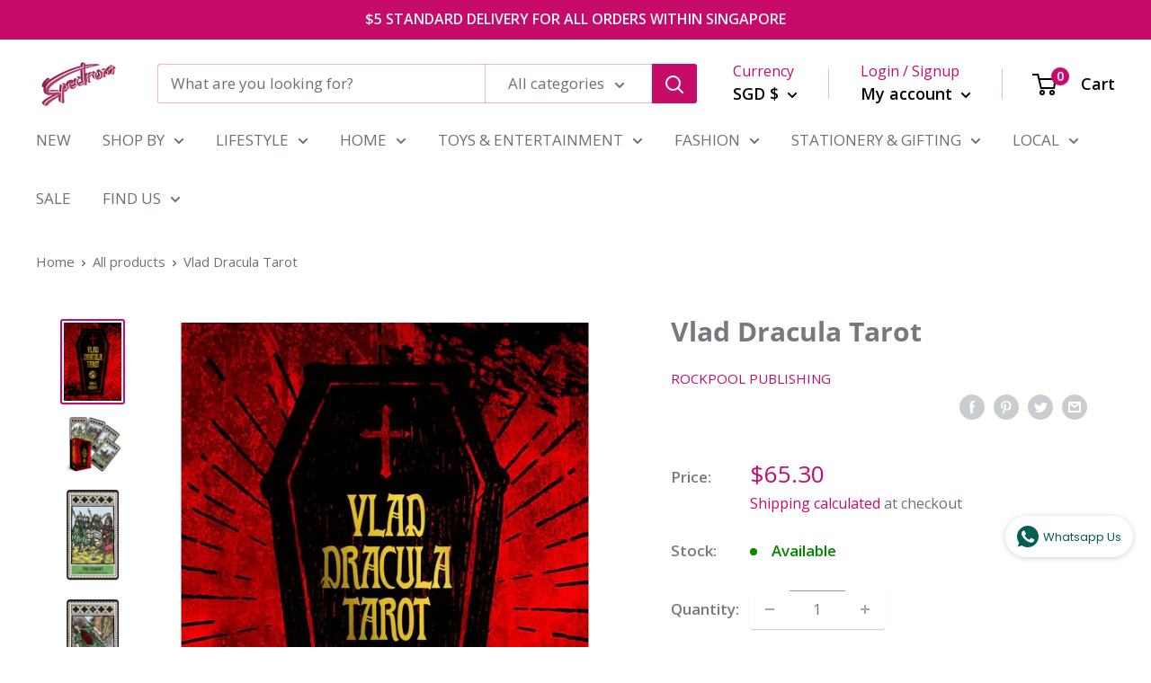

--- FILE ---
content_type: text/html; charset=utf-8
request_url: https://www.spectrumstore.sg/products/vlad-dracula-tarot
body_size: 72486
content:
<!doctype html>

<html class="no-js" lang="en">
  <head>
  <!-- Google Tag Manager -->
<script>(function(w,d,s,l,i){w[l]=w[l]||[];w[l].push({'gtm.start':
new Date().getTime(),event:'gtm.js'});var f=d.getElementsByTagName(s)[0],
j=d.createElement(s),dl=l!='dataLayer'?'&l='+l:'';j.async=true;j.src=
'https://www.googletagmanager.com/gtm.js?id='+i+dl;f.parentNode.insertBefore(j,f);
})(window,document,'script','dataLayer','GTM-KLHMJFV');</script>
<!-- End Google Tag Manager -->
    
    <meta name="facebook-domain-verification" content="ux16bjyrg9ysf78bjzvq7qtdealpn0" />
<!-- Added by AVADA SEO Suite -->

<!-- /Added by AVADA SEO Suite -->

    <!-- Global site tag (gtag.js) - Google Analytics -->
<script async src="https://www.googletagmanager.com/gtag/js?id=UA-123144376-2"></script>
<script>
  window.dataLayer = window.dataLayer || [];
  function gtag(){dataLayer.push(arguments);}
  gtag('js', new Date());

  gtag('config', 'UA-123144376-2');
</script>

    <meta charset="utf-8">
    <meta name="viewport" content="width=device-width, initial-scale=1.0, height=device-height, minimum-scale=1.0, maximum-scale=5.0">
    <meta name="theme-color" content="#c60c68"><title>Vlad Dracula Tarot  | Spectrum Store: Family Lifestyle Store
</title><meta name="description" content="The Vlad Dracula Tarot is a 78-card tarot deck and booklet based on the life of Vlad the Impaler, the infamous mediaeval ruler of Romania who inspired Bram Stoker&#39;s legendary vampire.The 78 original woodcuts of the deck depict scenes of cruelty and cunning masterfully drawn by Russian artist Nikita Vuimin from instructions provided by Travis McHenry, author of the Occult Tarot and Angel Tarot and one of the foremost occultists of the modern era.Each image portrays an episode in Dracula&#39;s life and is perfectly paired with a tarot card that reveals its astrological and occult meaning. This combination of design and esoteric knowledge results in a historically accurate deck that can be used as a divination tool or simply cherished as a macabre work of art.
 




VLAD THE IMPALER’S LIFE IS MUCH SCARIER THAN ANY BLOOD-SUCKING DRACULA . . .
Vlad Dracula, the infamous mediaeval ruler of Romania, is the inspiration for Bram Stoker’s legendary vampire and this tarot deck and booklet.
With factual and divinatory text by Travis McHenry, author of the Occult Tarot and Angel Tarot, and 78 original woodcuts drawn by Russian artist Nikita Vuimin, this historically accurate tarot deck can be used as a divination tool or cherished as a macabre work of art.








Vlad Dracula Tarot






















The Fool - The peasant and his wife
Vlad Dracula came upon a peasant farmer wearing clothes that were full of holes and didn’t fit. Upon hearing from the farmer’s wife that he brought home plenty of flax, Vlad Dracula ordered her to be impaled. The peasant farmer pleaded for his wife to be spared, but Vlad said: ‘Your wife has been negligent in her duties despite having a husband who works and tills the land. You will be much happier with another wife.’ Vlad warned the farmer’s new wife to be more diligent in her household duties.
Often new beginnings, either positive or negative, come from outside forces greatly disrupting your life. Sometimes the universe knows better than you do that it is time to move forward to a better place.




The High Priestess - Vlad’s Transylvanian princess
Vlad Dracula had two wives and several mistresses. Several historians believe his first wife was an illegitimate daughter of John Hunyadi, a Hungarian nobleman who was Vlad’s ally or adversary depending on the current political situation. Vlad most likely married her to help secure his northern frontier against her father, who was partially responsible for Vlad’s first exile from Wallachia.
Not only can The High Priestess reveal mysteries, she is also a keeper and guardian of secrets. This card might indicate a close confidant, one who knows your inner thoughts.




The Wheel of Fortune - ‘These suffered according to their deeds.’
Two wandering Catholic monks from Hungary visited Târgoviște palace to ask for alms. They were separately given a tour of the castle and the courtyard and shown bodies impaled on stakes and broken on the wheels of carts. Vlad asked the monks if he had done well.
The Wheel of Fortune is viewed as being a positive card as it represents the constantly changing circumstances we all live with. Things do not always go your way but eventually your situation will improve














About the Author Travis McHenry
A renowned modern occultist, Travis McHenry is a native of rural Pennsylvania and grew up surrounded by the folklore of the Appalachian Mountains. He began studying the dark arts in the late 1990s when he stumbled upon a secretive coven of witches who subsequently befriended him and allowed him to publish the first written history of their magical tradition.
Travis has been a student of many religions, including Buddhism, Jainism, Hinduism, and the Greek Pantheon, and was an ordained deacon in the Baptist Church. In addition, from 2001 to 2008 Travis served as an intelligence specialist in the United States Navy. He is also the creator of Occult Tarot and Angel Tarot.



































Includes: 78 Full Colour Cards, 144-Pages Guidebook
Author: Travis McHenry
Dimensions: 12.5 x 18.0 x 4.6 cm 
Weight: 535g | Spectrum Store: Family Lifestyle Store"><link rel="canonical" href="https://www.spectrumstore.sg/products/vlad-dracula-tarot"><link rel="shortcut icon" href="//www.spectrumstore.sg/cdn/shop/files/Logo_2000_x_1000_px_96_x_96_px_96x96.png?v=1703641893" type="image/png"><link rel="preload" as="style" href="//www.spectrumstore.sg/cdn/shop/t/15/assets/theme.css?v=76756819347092019521601119842">
    <link rel="preload" as="script" href="//www.spectrumstore.sg/cdn/shop/t/15/assets/theme.min.js?v=23760247193193025561642697552">
    <link rel="preconnect" href="https://cdn.shopify.com">
    <link rel="preconnect" href="https://fonts.shopifycdn.com">
    <link rel="dns-prefetch" href="https://productreviews.shopifycdn.com">
    <link rel="dns-prefetch" href="https://ajax.googleapis.com">
    <link rel="dns-prefetch" href="https://maps.googleapis.com">
    <link rel="dns-prefetch" href="https://maps.gstatic.com">

    <meta property="og:type" content="product">
  <meta property="og:title" content="Vlad Dracula Tarot"><meta property="og:image" content="http://www.spectrumstore.sg/cdn/shop/files/VladDraculaTarotcover.jpg?v=1739376089">
    <meta property="og:image:secure_url" content="https://www.spectrumstore.sg/cdn/shop/files/VladDraculaTarotcover.jpg?v=1739376089">
    <meta property="og:image:width" content="732">
    <meta property="og:image:height" content="1000"><meta property="product:price:amount" content="65.30">
  <meta property="product:price:currency" content="SGD"><meta property="og:description" content="The Vlad Dracula Tarot is a 78-card tarot deck and booklet based on the life of Vlad the Impaler, the infamous mediaeval ruler of Romania who inspired Bram Stoker&#39;s legendary vampire.The 78 original woodcuts of the deck depict scenes of cruelty and cunning masterfully drawn by Russian artist Nikita Vuimin from instruct"><meta property="og:url" content="https://www.spectrumstore.sg/products/vlad-dracula-tarot">
<meta property="og:site_name" content="Spectrum Store"><meta name="twitter:card" content="summary"><meta name="twitter:title" content="Vlad Dracula Tarot">
  <meta name="twitter:description" content="The Vlad Dracula Tarot is a 78-card tarot deck and booklet based on the life of Vlad the Impaler, the infamous mediaeval ruler of Romania who inspired Bram Stoker&#39;s legendary vampire.The 78 original woodcuts of the deck depict scenes of cruelty and cunning masterfully drawn by Russian artist Nikita Vuimin from instructions provided by Travis McHenry, author of the Occult Tarot and Angel Tarot and one of the foremost occultists of the modern era.Each image portrays an episode in Dracula&#39;s life and is perfectly paired with a tarot card that reveals its astrological and occult meaning. This combination of design and esoteric knowledge results in a historically accurate deck that can be used as a divination tool or simply cherished as a macabre work of art.   VLAD THE IMPALER’S LIFE IS MUCH SCARIER THAN ANY BLOOD-SUCKING DRACULA . . . Vlad Dracula, the">
  <meta name="twitter:image" content="https://www.spectrumstore.sg/cdn/shop/files/VladDraculaTarotcover_600x600_crop_center.jpg?v=1739376089">
    <link rel="preload" href="//www.spectrumstore.sg/cdn/fonts/open_sans/opensans_n7.a9393be1574ea8606c68f4441806b2711d0d13e4.woff2" as="font" type="font/woff2" crossorigin>
<link rel="preload" href="//www.spectrumstore.sg/cdn/fonts/open_sans/opensans_n4.c32e4d4eca5273f6d4ee95ddf54b5bbb75fc9b61.woff2" as="font" type="font/woff2" crossorigin><link rel="preload" href="//www.spectrumstore.sg/cdn/fonts/open_sans/opensans_i7.916ced2e2ce15f7fcd95d196601a15e7b89ee9a4.woff2" as="font" type="font/woff2" crossorigin><link rel="preload" href="//www.spectrumstore.sg/cdn/fonts/open_sans/opensans_n7.a9393be1574ea8606c68f4441806b2711d0d13e4.woff2" as="font" type="font/woff2" crossorigin><link rel="preload" href="//www.spectrumstore.sg/cdn/fonts/open_sans/opensans_i4.6f1d45f7a46916cc95c694aab32ecbf7509cbf33.woff2" as="font" type="font/woff2" crossorigin><link rel="preload" href="//www.spectrumstore.sg/cdn/fonts/open_sans/opensans_i7.916ced2e2ce15f7fcd95d196601a15e7b89ee9a4.woff2" as="font" type="font/woff2" crossorigin><link rel="preload" href="//www.spectrumstore.sg/cdn/fonts/open_sans/opensans_n6.15aeff3c913c3fe570c19cdfeed14ce10d09fb08.woff2" as="font" type="font/woff2" crossorigin><style>
  @font-face {
  font-family: "Open Sans";
  font-weight: 700;
  font-style: normal;
  font-display: fallback;
  src: url("//www.spectrumstore.sg/cdn/fonts/open_sans/opensans_n7.a9393be1574ea8606c68f4441806b2711d0d13e4.woff2") format("woff2"),
       url("//www.spectrumstore.sg/cdn/fonts/open_sans/opensans_n7.7b8af34a6ebf52beb1a4c1d8c73ad6910ec2e553.woff") format("woff");
}

  @font-face {
  font-family: "Open Sans";
  font-weight: 400;
  font-style: normal;
  font-display: fallback;
  src: url("//www.spectrumstore.sg/cdn/fonts/open_sans/opensans_n4.c32e4d4eca5273f6d4ee95ddf54b5bbb75fc9b61.woff2") format("woff2"),
       url("//www.spectrumstore.sg/cdn/fonts/open_sans/opensans_n4.5f3406f8d94162b37bfa232b486ac93ee892406d.woff") format("woff");
}

@font-face {
  font-family: "Open Sans";
  font-weight: 600;
  font-style: normal;
  font-display: fallback;
  src: url("//www.spectrumstore.sg/cdn/fonts/open_sans/opensans_n6.15aeff3c913c3fe570c19cdfeed14ce10d09fb08.woff2") format("woff2"),
       url("//www.spectrumstore.sg/cdn/fonts/open_sans/opensans_n6.14bef14c75f8837a87f70ce22013cb146ee3e9f3.woff") format("woff");
}

@font-face {
  font-family: "Open Sans";
  font-weight: 700;
  font-style: italic;
  font-display: fallback;
  src: url("//www.spectrumstore.sg/cdn/fonts/open_sans/opensans_i7.916ced2e2ce15f7fcd95d196601a15e7b89ee9a4.woff2") format("woff2"),
       url("//www.spectrumstore.sg/cdn/fonts/open_sans/opensans_i7.99a9cff8c86ea65461de497ade3d515a98f8b32a.woff") format("woff");
}


  @font-face {
  font-family: "Open Sans";
  font-weight: 700;
  font-style: normal;
  font-display: fallback;
  src: url("//www.spectrumstore.sg/cdn/fonts/open_sans/opensans_n7.a9393be1574ea8606c68f4441806b2711d0d13e4.woff2") format("woff2"),
       url("//www.spectrumstore.sg/cdn/fonts/open_sans/opensans_n7.7b8af34a6ebf52beb1a4c1d8c73ad6910ec2e553.woff") format("woff");
}

  @font-face {
  font-family: "Open Sans";
  font-weight: 400;
  font-style: italic;
  font-display: fallback;
  src: url("//www.spectrumstore.sg/cdn/fonts/open_sans/opensans_i4.6f1d45f7a46916cc95c694aab32ecbf7509cbf33.woff2") format("woff2"),
       url("//www.spectrumstore.sg/cdn/fonts/open_sans/opensans_i4.4efaa52d5a57aa9a57c1556cc2b7465d18839daa.woff") format("woff");
}

  @font-face {
  font-family: "Open Sans";
  font-weight: 700;
  font-style: italic;
  font-display: fallback;
  src: url("//www.spectrumstore.sg/cdn/fonts/open_sans/opensans_i7.916ced2e2ce15f7fcd95d196601a15e7b89ee9a4.woff2") format("woff2"),
       url("//www.spectrumstore.sg/cdn/fonts/open_sans/opensans_i7.99a9cff8c86ea65461de497ade3d515a98f8b32a.woff") format("woff");
}


  :root {
    --default-text-font-size : 15px;
    --base-text-font-size    : 17px;
    --heading-font-family    : "Open Sans", sans-serif;
    --heading-font-weight    : 700;
    --heading-font-style     : normal;
    --text-font-family       : "Open Sans", sans-serif;
    --text-font-weight       : 400;
    --text-font-style        : normal;
    --text-font-bolder-weight: 600;
    --text-link-decoration   : underline;

    --text-color               : #677279;
    --text-color-rgb           : 103, 114, 121;
    --heading-color            : #7c767f;
    --border-color             : rgba(0,0,0,0);
    --border-color-rgb         : 0, 0, 0;
    --form-border-color        : rgba(0, 0, 0, 0.0);
    --accent-color             : #c60c68;
    --accent-color-rgb         : 198, 12, 104;
    --link-color               : #c60c68;
    --link-color-hover         : #7e0842;
    --background               : #ffffff;
    --secondary-background     : #ffffff;
    --secondary-background-rgb : 255, 255, 255;
    --accent-background        : rgba(198, 12, 104, 0.08);

    --error-color       : #ff0000;
    --error-background  : rgba(255, 0, 0, 0.07);
    --success-color     : #00aa00;
    --success-background: rgba(0, 170, 0, 0.11);

    --primary-button-background      : #c60c68;
    --primary-button-background-rgb  : 198, 12, 104;
    --primary-button-text-color      : #ffffff;
    --secondary-button-background    : #c60c68;
    --secondary-button-background-rgb: 198, 12, 104;
    --secondary-button-text-color    : #080000;

    --header-background      : #ffffff;
    --header-text-color      : #050000;
    --header-light-text-color: #c60c68;
    --header-border-color    : rgba(198, 12, 104, 0.3);
    --header-accent-color    : #c60c68;

    --flickity-arrow-color: rgba(0, 0, 0, 0.0);--product-on-sale-accent           : #f3a626;
    --product-on-sale-accent-rgb       : 243, 166, 38;
    --product-on-sale-color            : #ffffff;
    --product-in-stock-color           : #008a00;
    --product-low-stock-color          : #ee0000;
    --product-sold-out-color           : #8a9297;
    --product-custom-label-1-background: #008a00;
    --product-custom-label-1-color     : #ffffff;
    --product-custom-label-2-background: #00a500;
    --product-custom-label-2-color     : #ffffff;
    --product-review-star-color        : #ffbd00;

    --mobile-container-gutter : 20px;
    --desktop-container-gutter: 40px;
  }
</style>

<script>
  // IE11 does not have support for CSS variables, so we have to polyfill them
  if (!(((window || {}).CSS || {}).supports && window.CSS.supports('(--a: 0)'))) {
    const script = document.createElement('script');
    script.type = 'text/javascript';
    script.src = 'https://cdn.jsdelivr.net/npm/css-vars-ponyfill@2';
    script.onload = function() {
      cssVars({});
    };

    document.getElementsByTagName('head')[0].appendChild(script);
  }
</script>

    <script>window.performance && window.performance.mark && window.performance.mark('shopify.content_for_header.start');</script><meta name="google-site-verification" content="dCf66WFPUjpOEt-3ik99PCYX-bP-g-wo8zNNvuvBkH0">
<meta name="google-site-verification" content="KOLI_1v6BV2A_NAgBNCG55y6GNgKfFcIyjgN9PvoO-Y">
<meta id="shopify-digital-wallet" name="shopify-digital-wallet" content="/28117270667/digital_wallets/dialog">
<meta name="shopify-checkout-api-token" content="b898a542883eea76a24705781da7f34a">
<meta id="in-context-paypal-metadata" data-shop-id="28117270667" data-venmo-supported="false" data-environment="production" data-locale="en_US" data-paypal-v4="true" data-currency="SGD">
<link rel="alternate" type="application/json+oembed" href="https://www.spectrumstore.sg/products/vlad-dracula-tarot.oembed">
<script async="async" src="/checkouts/internal/preloads.js?locale=en-SG"></script>
<script id="apple-pay-shop-capabilities" type="application/json">{"shopId":28117270667,"countryCode":"SG","currencyCode":"SGD","merchantCapabilities":["supports3DS"],"merchantId":"gid:\/\/shopify\/Shop\/28117270667","merchantName":"Spectrum Store","requiredBillingContactFields":["postalAddress","email","phone"],"requiredShippingContactFields":["postalAddress","email","phone"],"shippingType":"shipping","supportedNetworks":["visa","masterCard","amex"],"total":{"type":"pending","label":"Spectrum Store","amount":"1.00"},"shopifyPaymentsEnabled":true,"supportsSubscriptions":true}</script>
<script id="shopify-features" type="application/json">{"accessToken":"b898a542883eea76a24705781da7f34a","betas":["rich-media-storefront-analytics"],"domain":"www.spectrumstore.sg","predictiveSearch":true,"shopId":28117270667,"locale":"en"}</script>
<script>var Shopify = Shopify || {};
Shopify.shop = "paperclipsg.myshopify.com";
Shopify.locale = "en";
Shopify.currency = {"active":"SGD","rate":"1.0"};
Shopify.country = "SG";
Shopify.theme = {"name":"Warehouse 23Sept2020","id":112104734879,"schema_name":"Warehouse","schema_version":"1.12.3","theme_store_id":871,"role":"main"};
Shopify.theme.handle = "null";
Shopify.theme.style = {"id":null,"handle":null};
Shopify.cdnHost = "www.spectrumstore.sg/cdn";
Shopify.routes = Shopify.routes || {};
Shopify.routes.root = "/";</script>
<script type="module">!function(o){(o.Shopify=o.Shopify||{}).modules=!0}(window);</script>
<script>!function(o){function n(){var o=[];function n(){o.push(Array.prototype.slice.apply(arguments))}return n.q=o,n}var t=o.Shopify=o.Shopify||{};t.loadFeatures=n(),t.autoloadFeatures=n()}(window);</script>
<script id="shop-js-analytics" type="application/json">{"pageType":"product"}</script>
<script defer="defer" async type="module" src="//www.spectrumstore.sg/cdn/shopifycloud/shop-js/modules/v2/client.init-shop-cart-sync_BT-GjEfc.en.esm.js"></script>
<script defer="defer" async type="module" src="//www.spectrumstore.sg/cdn/shopifycloud/shop-js/modules/v2/chunk.common_D58fp_Oc.esm.js"></script>
<script defer="defer" async type="module" src="//www.spectrumstore.sg/cdn/shopifycloud/shop-js/modules/v2/chunk.modal_xMitdFEc.esm.js"></script>
<script type="module">
  await import("//www.spectrumstore.sg/cdn/shopifycloud/shop-js/modules/v2/client.init-shop-cart-sync_BT-GjEfc.en.esm.js");
await import("//www.spectrumstore.sg/cdn/shopifycloud/shop-js/modules/v2/chunk.common_D58fp_Oc.esm.js");
await import("//www.spectrumstore.sg/cdn/shopifycloud/shop-js/modules/v2/chunk.modal_xMitdFEc.esm.js");

  window.Shopify.SignInWithShop?.initShopCartSync?.({"fedCMEnabled":true,"windoidEnabled":true});

</script>
<script>(function() {
  var isLoaded = false;
  function asyncLoad() {
    if (isLoaded) return;
    isLoaded = true;
    var urls = ["https:\/\/chimpstatic.com\/mcjs-connected\/js\/users\/086e6e32b32d929ae7b10ed22\/187dae16b52641e987ef87781.js?shop=paperclipsg.myshopify.com","https:\/\/cdn1.stamped.io\/files\/widget.min.js?shop=paperclipsg.myshopify.com","\/\/cdn.shopify.com\/proxy\/10c275fbf9ddc7e3d0185047e498e33c8bf0310a116cafb9e755e2cd73b01860\/upcart.app\/api\/script?shop=paperclipsg.myshopify.com\u0026sp-cache-control=cHVibGljLCBtYXgtYWdlPTkwMA","https:\/\/app.testimonialhub.com\/shopifyapp\/showsrstemplate.js?shop=paperclipsg.myshopify.com","https:\/\/seo.apps.avada.io\/avada-seo-installed.js?shop=paperclipsg.myshopify.com","https:\/\/cdn-bundler.nice-team.net\/app\/js\/bundler.js?shop=paperclipsg.myshopify.com","https:\/\/cdn1.avada.io\/flying-pages\/module.js?shop=paperclipsg.myshopify.com","https:\/\/nudgify.ams3.cdn.digitaloceanspaces.com\/shopify.js?uuid=4b7bf48d-bfb0-427c-9f14-9207381b1897\u0026shop=paperclipsg.myshopify.com","https:\/\/widget.tagembed.com\/embed.min.js?shop=paperclipsg.myshopify.com","https:\/\/cdn.nfcube.com\/tiktok-3fda1db1f370824435af1946e51e4ffe.js?shop=paperclipsg.myshopify.com"];
    for (var i = 0; i < urls.length; i++) {
      var s = document.createElement('script');
      if ((!1741336261333 || Date.now() < 1741336261333) &&
      (!window.AVADA_SPEED_BLACKLIST || window.AVADA_SPEED_BLACKLIST.some(pattern => pattern.test(s))) &&
      (!window.AVADA_SPEED_WHITELIST || window.AVADA_SPEED_WHITELIST.every(pattern => !pattern.test(s)))) s.type = 'lightJs'; else s.type = 'text/javascript';
      s.async = true;
      s.src = urls[i];
      var x = document.getElementsByTagName('script')[0];
      x.parentNode.insertBefore(s, x);
    }
  };
  if(window.attachEvent) {
    window.attachEvent('onload', asyncLoad);
  } else {
    window.addEventListener('load', asyncLoad, false);
  }
})();</script>
<script id="__st">var __st={"a":28117270667,"offset":28800,"reqid":"3af7de0a-9167-4021-a388-ab01338a4552-1769428849","pageurl":"www.spectrumstore.sg\/products\/vlad-dracula-tarot","u":"15ca5f1104fd","p":"product","rtyp":"product","rid":8672950550771};</script>
<script>window.ShopifyPaypalV4VisibilityTracking = true;</script>
<script id="captcha-bootstrap">!function(){'use strict';const t='contact',e='account',n='new_comment',o=[[t,t],['blogs',n],['comments',n],[t,'customer']],c=[[e,'customer_login'],[e,'guest_login'],[e,'recover_customer_password'],[e,'create_customer']],r=t=>t.map((([t,e])=>`form[action*='/${t}']:not([data-nocaptcha='true']) input[name='form_type'][value='${e}']`)).join(','),a=t=>()=>t?[...document.querySelectorAll(t)].map((t=>t.form)):[];function s(){const t=[...o],e=r(t);return a(e)}const i='password',u='form_key',d=['recaptcha-v3-token','g-recaptcha-response','h-captcha-response',i],f=()=>{try{return window.sessionStorage}catch{return}},m='__shopify_v',_=t=>t.elements[u];function p(t,e,n=!1){try{const o=window.sessionStorage,c=JSON.parse(o.getItem(e)),{data:r}=function(t){const{data:e,action:n}=t;return t[m]||n?{data:e,action:n}:{data:t,action:n}}(c);for(const[e,n]of Object.entries(r))t.elements[e]&&(t.elements[e].value=n);n&&o.removeItem(e)}catch(o){console.error('form repopulation failed',{error:o})}}const l='form_type',E='cptcha';function T(t){t.dataset[E]=!0}const w=window,h=w.document,L='Shopify',v='ce_forms',y='captcha';let A=!1;((t,e)=>{const n=(g='f06e6c50-85a8-45c8-87d0-21a2b65856fe',I='https://cdn.shopify.com/shopifycloud/storefront-forms-hcaptcha/ce_storefront_forms_captcha_hcaptcha.v1.5.2.iife.js',D={infoText:'Protected by hCaptcha',privacyText:'Privacy',termsText:'Terms'},(t,e,n)=>{const o=w[L][v],c=o.bindForm;if(c)return c(t,g,e,D).then(n);var r;o.q.push([[t,g,e,D],n]),r=I,A||(h.body.append(Object.assign(h.createElement('script'),{id:'captcha-provider',async:!0,src:r})),A=!0)});var g,I,D;w[L]=w[L]||{},w[L][v]=w[L][v]||{},w[L][v].q=[],w[L][y]=w[L][y]||{},w[L][y].protect=function(t,e){n(t,void 0,e),T(t)},Object.freeze(w[L][y]),function(t,e,n,w,h,L){const[v,y,A,g]=function(t,e,n){const i=e?o:[],u=t?c:[],d=[...i,...u],f=r(d),m=r(i),_=r(d.filter((([t,e])=>n.includes(e))));return[a(f),a(m),a(_),s()]}(w,h,L),I=t=>{const e=t.target;return e instanceof HTMLFormElement?e:e&&e.form},D=t=>v().includes(t);t.addEventListener('submit',(t=>{const e=I(t);if(!e)return;const n=D(e)&&!e.dataset.hcaptchaBound&&!e.dataset.recaptchaBound,o=_(e),c=g().includes(e)&&(!o||!o.value);(n||c)&&t.preventDefault(),c&&!n&&(function(t){try{if(!f())return;!function(t){const e=f();if(!e)return;const n=_(t);if(!n)return;const o=n.value;o&&e.removeItem(o)}(t);const e=Array.from(Array(32),(()=>Math.random().toString(36)[2])).join('');!function(t,e){_(t)||t.append(Object.assign(document.createElement('input'),{type:'hidden',name:u})),t.elements[u].value=e}(t,e),function(t,e){const n=f();if(!n)return;const o=[...t.querySelectorAll(`input[type='${i}']`)].map((({name:t})=>t)),c=[...d,...o],r={};for(const[a,s]of new FormData(t).entries())c.includes(a)||(r[a]=s);n.setItem(e,JSON.stringify({[m]:1,action:t.action,data:r}))}(t,e)}catch(e){console.error('failed to persist form',e)}}(e),e.submit())}));const S=(t,e)=>{t&&!t.dataset[E]&&(n(t,e.some((e=>e===t))),T(t))};for(const o of['focusin','change'])t.addEventListener(o,(t=>{const e=I(t);D(e)&&S(e,y())}));const B=e.get('form_key'),M=e.get(l),P=B&&M;t.addEventListener('DOMContentLoaded',(()=>{const t=y();if(P)for(const e of t)e.elements[l].value===M&&p(e,B);[...new Set([...A(),...v().filter((t=>'true'===t.dataset.shopifyCaptcha))])].forEach((e=>S(e,t)))}))}(h,new URLSearchParams(w.location.search),n,t,e,['guest_login'])})(!0,!0)}();</script>
<script integrity="sha256-4kQ18oKyAcykRKYeNunJcIwy7WH5gtpwJnB7kiuLZ1E=" data-source-attribution="shopify.loadfeatures" defer="defer" src="//www.spectrumstore.sg/cdn/shopifycloud/storefront/assets/storefront/load_feature-a0a9edcb.js" crossorigin="anonymous"></script>
<script data-source-attribution="shopify.dynamic_checkout.dynamic.init">var Shopify=Shopify||{};Shopify.PaymentButton=Shopify.PaymentButton||{isStorefrontPortableWallets:!0,init:function(){window.Shopify.PaymentButton.init=function(){};var t=document.createElement("script");t.src="https://www.spectrumstore.sg/cdn/shopifycloud/portable-wallets/latest/portable-wallets.en.js",t.type="module",document.head.appendChild(t)}};
</script>
<script data-source-attribution="shopify.dynamic_checkout.buyer_consent">
  function portableWalletsHideBuyerConsent(e){var t=document.getElementById("shopify-buyer-consent"),n=document.getElementById("shopify-subscription-policy-button");t&&n&&(t.classList.add("hidden"),t.setAttribute("aria-hidden","true"),n.removeEventListener("click",e))}function portableWalletsShowBuyerConsent(e){var t=document.getElementById("shopify-buyer-consent"),n=document.getElementById("shopify-subscription-policy-button");t&&n&&(t.classList.remove("hidden"),t.removeAttribute("aria-hidden"),n.addEventListener("click",e))}window.Shopify?.PaymentButton&&(window.Shopify.PaymentButton.hideBuyerConsent=portableWalletsHideBuyerConsent,window.Shopify.PaymentButton.showBuyerConsent=portableWalletsShowBuyerConsent);
</script>
<script data-source-attribution="shopify.dynamic_checkout.cart.bootstrap">document.addEventListener("DOMContentLoaded",(function(){function t(){return document.querySelector("shopify-accelerated-checkout-cart, shopify-accelerated-checkout")}if(t())Shopify.PaymentButton.init();else{new MutationObserver((function(e,n){t()&&(Shopify.PaymentButton.init(),n.disconnect())})).observe(document.body,{childList:!0,subtree:!0})}}));
</script>
<link id="shopify-accelerated-checkout-styles" rel="stylesheet" media="screen" href="https://www.spectrumstore.sg/cdn/shopifycloud/portable-wallets/latest/accelerated-checkout-backwards-compat.css" crossorigin="anonymous">
<style id="shopify-accelerated-checkout-cart">
        #shopify-buyer-consent {
  margin-top: 1em;
  display: inline-block;
  width: 100%;
}

#shopify-buyer-consent.hidden {
  display: none;
}

#shopify-subscription-policy-button {
  background: none;
  border: none;
  padding: 0;
  text-decoration: underline;
  font-size: inherit;
  cursor: pointer;
}

#shopify-subscription-policy-button::before {
  box-shadow: none;
}

      </style>

<script>window.performance && window.performance.mark && window.performance.mark('shopify.content_for_header.end');</script>
<script>window.NITRO_CART_RELATED = {RELATED_SERVER: "/collections/types?q={type}&view=related-cart",USE_CAROUSEL: true,SHIPPING:false,  }  </script><style>#nitro-related-cart .nitro-related-add-to-cart{ background-color: #c00c68 !important; color: #ffffff  !important}#the4-shipping-calculator{ display:none}#nitro-related-cart .nitro-checkout-button{ background-color: #c00c68 !important; color: #ffffff !important }</style>

    <link rel="stylesheet" href="//www.spectrumstore.sg/cdn/shop/t/15/assets/theme.css?v=76756819347092019521601119842">

    
  <script type="application/ld+json">
  {
    "@context": "http://schema.org",
    "@type": "Product",
    "offers": [{
          "@type": "Offer",
          "name": "Default Title",
          "availability":"https://schema.org/InStock",
          "price": 65.3,
          "priceCurrency": "SGD",
          "priceValidUntil": "2026-02-05","sku": "9781925924978","url": "/products/vlad-dracula-tarot?variant=45620621934835"
        }
],
      "gtin13": "9781925924978",
      "productId": "9781925924978",
    "brand": {
      "name": "Rockpool Publishing"
    },
    "name": "Vlad Dracula Tarot",
    "description": "\n\n\n\n\n\n\n\n\n\n\n\n\n\n\n\n\n\n\n\n\nThe Vlad Dracula Tarot is a 78-card tarot deck and booklet based on the life of Vlad the Impaler, the infamous mediaeval ruler of Romania who inspired Bram Stoker's legendary vampire.The 78 original woodcuts of the deck depict scenes of cruelty and cunning masterfully drawn by Russian artist Nikita Vuimin from instructions provided by Travis McHenry, author of the Occult Tarot and Angel Tarot and one of the foremost occultists of the modern era.Each image portrays an episode in Dracula's life and is perfectly paired with a tarot card that reveals its astrological and occult meaning. This combination of design and esoteric knowledge results in a historically accurate deck that can be used as a divination tool or simply cherished as a macabre work of art.\n \n\n\n\n\nVLAD THE IMPALER’S LIFE IS MUCH SCARIER THAN ANY BLOOD-SUCKING DRACULA . . .\nVlad Dracula, the infamous mediaeval ruler of Romania, is the inspiration for Bram Stoker’s legendary vampire and this tarot deck and booklet.\nWith factual and divinatory text by Travis McHenry, author of the Occult Tarot and Angel Tarot, and 78 original woodcuts drawn by Russian artist Nikita Vuimin, this historically accurate tarot deck can be used as a divination tool or cherished as a macabre work of art.\n\n\n\n\n\n\n\n\nVlad Dracula Tarot\n\n\n\n\n\n\n\n\n\n\n\n\n\n\n\n\n\n\n\n\n\n\nThe Fool - The peasant and his wife\nVlad Dracula came upon a peasant farmer wearing clothes that were full of holes and didn’t fit. Upon hearing from the farmer’s wife that he brought home plenty of flax, Vlad Dracula ordered her to be impaled. The peasant farmer pleaded for his wife to be spared, but Vlad said: ‘Your wife has been negligent in her duties despite having a husband who works and tills the land. You will be much happier with another wife.’ Vlad warned the farmer’s new wife to be more diligent in her household duties.\nOften new beginnings, either positive or negative, come from outside forces greatly disrupting your life. Sometimes the universe knows better than you do that it is time to move forward to a better place.\n\n\n\n\nThe High Priestess - Vlad’s Transylvanian princess\nVlad Dracula had two wives and several mistresses. Several historians believe his first wife was an illegitimate daughter of John Hunyadi, a Hungarian nobleman who was Vlad’s ally or adversary depending on the current political situation. Vlad most likely married her to help secure his northern frontier against her father, who was partially responsible for Vlad’s first exile from Wallachia.\nNot only can The High Priestess reveal mysteries, she is also a keeper and guardian of secrets. This card might indicate a close confidant, one who knows your inner thoughts.\n\n\n\n\nThe Wheel of Fortune - ‘These suffered according to their deeds.’\nTwo wandering Catholic monks from Hungary visited Târgoviște palace to ask for alms. They were separately given a tour of the castle and the courtyard and shown bodies impaled on stakes and broken on the wheels of carts. Vlad asked the monks if he had done well.\nThe Wheel of Fortune is viewed as being a positive card as it represents the constantly changing circumstances we all live with. Things do not always go your way but eventually your situation will improve\n\n\n\n\n\n\n\n\n\n\n\n\n\n\nAbout the Author Travis McHenry\nA renowned modern occultist, Travis McHenry is a native of rural Pennsylvania and grew up surrounded by the folklore of the Appalachian Mountains. He began studying the dark arts in the late 1990s when he stumbled upon a secretive coven of witches who subsequently befriended him and allowed him to publish the first written history of their magical tradition.\nTravis has been a student of many religions, including Buddhism, Jainism, Hinduism, and the Greek Pantheon, and was an ordained deacon in the Baptist Church. In addition, from 2001 to 2008 Travis served as an intelligence specialist in the United States Navy. He is also the creator of Occult Tarot and Angel Tarot.\n\n\n\n\n\n\n\n\n\n\n\n\n\n\n\n\n\n\n\n\n\n\n\n\n\n\n\n\n\n\n\n\n\n\n\nIncludes: 78 Full Colour Cards, 144-Pages Guidebook\nAuthor: Travis McHenry\nDimensions: 12.5 x 18.0 x 4.6 cm \nWeight: 535g",
    "category": "Tarot Cards",
    "url": "/products/vlad-dracula-tarot",
    "sku": "9781925924978",
    "image": {
      "@type": "ImageObject",
      "url": "https://www.spectrumstore.sg/cdn/shop/files/VladDraculaTarotcover_1024x.jpg?v=1739376089",
      "image": "https://www.spectrumstore.sg/cdn/shop/files/VladDraculaTarotcover_1024x.jpg?v=1739376089",
      "name": "Vlad Dracula Tarot",
      "width": "1024",
      "height": "1024"
    }
  }
  </script>



  <script type="application/ld+json">
  {
    "@context": "http://schema.org",
    "@type": "BreadcrumbList",
  "itemListElement": [{
      "@type": "ListItem",
      "position": 1,
      "name": "Home",
      "item": "https://www.spectrumstore.sg"
    },{
          "@type": "ListItem",
          "position": 2,
          "name": "Vlad Dracula Tarot",
          "item": "https://www.spectrumstore.sg/products/vlad-dracula-tarot"
        }]
  }
  </script>


    <script>
      // This allows to expose several variables to the global scope, to be used in scripts
      window.theme = {
        pageType: "product",
        cartCount: 0,
        moneyFormat: "${{amount}}",
        moneyWithCurrencyFormat: "${{amount}} SGD",
        showDiscount: true,
        discountMode: "saving",
        searchMode: "product,article,page",
        cartType: "page"
      };

      window.routes = {
        rootUrl: "\/",
        cartUrl: "\/cart",
        cartAddUrl: "\/cart\/add",
        cartChangeUrl: "\/cart\/change",
        searchUrl: "\/search",
        productRecommendationsUrl: "\/recommendations\/products"
      };

      window.languages = {
        productRegularPrice: "Regular price",
        productSalePrice: "Sale price",
        collectionOnSaleLabel: "Save {{savings}}",
        productFormUnavailable: "Unavailable",
        productFormAddToCart: "Add to cart",
        productFormSoldOut: "Sold out",
        shippingEstimatorNoResults: "No shipping could be found for your address.",
        shippingEstimatorOneResult: "There is one shipping rate for your address:",
        shippingEstimatorMultipleResults: "There are {{count}} shipping rates for your address:",
        shippingEstimatorErrors: "There are some errors:"
      };

      window.lazySizesConfig = {
        loadHidden: false,
        hFac: 0.8,
        expFactor: 3,
        customMedia: {
          '--phone': '(max-width: 640px)',
          '--tablet': '(min-width: 641px) and (max-width: 1023px)',
          '--lap': '(min-width: 1024px)'
        }
      };

      document.documentElement.className = document.documentElement.className.replace('no-js', 'js');
    </script><script src="//www.spectrumstore.sg/cdn/shop/t/15/assets/theme.min.js?v=23760247193193025561642697552" defer></script>
    <script src="//www.spectrumstore.sg/cdn/shop/t/15/assets/custom.js?v=90373254691674712701600665195" defer></script><script>
        (function () {
          window.onpageshow = function() {
            // We force re-freshing the cart content onpageshow, as most browsers will serve a cache copy when hitting the
            // back button, which cause staled data
            document.documentElement.dispatchEvent(new CustomEvent('cart:refresh', {
              bubbles: true,
              detail: {scrollToTop: false}
            }));
          };
        })();
      </script><!-- hoolah merchant library start -->
            <script src="https://merchant.cdn.hoolah.co/paperclipsg.myshopify.com/hoolah-library.js" defer="defer"></script>
            <!-- hoolah merchant library end -->

        <!-- SEO, JSON‑LD, Schema -->


<script type="application/ld+json">
{
	"@context": "https://schema.org",
	"@type": "BreadcrumbList",
	"itemListElement": [{
		"@type": "ListItem",
		"position": 1,
		"name": "Spectrum Store",
		"item": "https://www.spectrumstore.sg"
		},{
		"@type": "ListItem",
		"position": 2,
		"name": "Vlad Dracula Tarot",
		"item": "https://www.spectrumstore.sg/products/vlad-dracula-tarot"
	}]
}
</script>







	<!-- Added by AVADA SEO Suite -->
	
	<!-- /Added by AVADA SEO Suite -->
	<!-- BEGIN app block: shopify://apps/mintt-tiktok-feed/blocks/head-block/fa514c33-5475-4484-b270-5f1e7eb87a9a --><link rel="preconnect" href="https://cdn.nfcube.com/">


  <script>
    document.addEventListener('DOMContentLoaded', function () {
      let tiktokScript = document.createElement('script');

      
        tiktokScript.src = 'https://cdn.nfcube.com/tiktok-3fda1db1f370824435af1946e51e4ffe.js';
      

      document.body.appendChild(tiktokScript);
    });
  </script>



<!-- END app block --><!-- BEGIN app block: shopify://apps/judge-me-reviews/blocks/judgeme_core/61ccd3b1-a9f2-4160-9fe9-4fec8413e5d8 --><!-- Start of Judge.me Core -->






<link rel="dns-prefetch" href="https://cdnwidget.judge.me">
<link rel="dns-prefetch" href="https://cdn.judge.me">
<link rel="dns-prefetch" href="https://cdn1.judge.me">
<link rel="dns-prefetch" href="https://api.judge.me">

<script data-cfasync='false' class='jdgm-settings-script'>window.jdgmSettings={"pagination":5,"disable_web_reviews":false,"badge_no_review_text":"No reviews","badge_n_reviews_text":"{{ n }} review/reviews","badge_star_color":"#C60B68","hide_badge_preview_if_no_reviews":true,"badge_hide_text":false,"enforce_center_preview_badge":false,"widget_title":"Customer Reviews","widget_open_form_text":"Write a review","widget_close_form_text":"Cancel review","widget_refresh_page_text":"Refresh page","widget_summary_text":"Based on {{ number_of_reviews }} review/reviews","widget_no_review_text":"Be the first to write a review","widget_name_field_text":"Display name","widget_verified_name_field_text":"Verified Name (public)","widget_name_placeholder_text":"Display name","widget_required_field_error_text":"This field is required.","widget_email_field_text":"Email address","widget_verified_email_field_text":"Verified Email (private, can not be edited)","widget_email_placeholder_text":"Your email address","widget_email_field_error_text":"Please enter a valid email address.","widget_rating_field_text":"Rating","widget_review_title_field_text":"Review Title","widget_review_title_placeholder_text":"Give your review a title","widget_review_body_field_text":"Review content","widget_review_body_placeholder_text":"Start writing here...","widget_pictures_field_text":"Picture/Video (optional)","widget_submit_review_text":"Submit Review","widget_submit_verified_review_text":"Submit Verified Review","widget_submit_success_msg_with_auto_publish":"Thank you! Please refresh the page in a few moments to see your review. You can remove or edit your review by logging into \u003ca href='https://judge.me/login' target='_blank' rel='nofollow noopener'\u003eJudge.me\u003c/a\u003e","widget_submit_success_msg_no_auto_publish":"Thank you! Your review will be published as soon as it is approved by the shop admin. You can remove or edit your review by logging into \u003ca href='https://judge.me/login' target='_blank' rel='nofollow noopener'\u003eJudge.me\u003c/a\u003e","widget_show_default_reviews_out_of_total_text":"Showing {{ n_reviews_shown }} out of {{ n_reviews }} reviews.","widget_show_all_link_text":"Show all","widget_show_less_link_text":"Show less","widget_author_said_text":"{{ reviewer_name }} said:","widget_days_text":"{{ n }} days ago","widget_weeks_text":"{{ n }} week/weeks ago","widget_months_text":"{{ n }} month/months ago","widget_years_text":"{{ n }} year/years ago","widget_yesterday_text":"Yesterday","widget_today_text":"Today","widget_replied_text":"\u003e\u003e {{ shop_name }} replied:","widget_read_more_text":"Read more","widget_reviewer_name_as_initial":"","widget_rating_filter_color":"#fbcd0a","widget_rating_filter_see_all_text":"See all reviews","widget_sorting_most_recent_text":"Most Recent","widget_sorting_highest_rating_text":"Highest Rating","widget_sorting_lowest_rating_text":"Lowest Rating","widget_sorting_with_pictures_text":"Only Pictures","widget_sorting_most_helpful_text":"Most Helpful","widget_open_question_form_text":"Ask a question","widget_reviews_subtab_text":"Reviews","widget_questions_subtab_text":"Questions","widget_question_label_text":"Question","widget_answer_label_text":"Answer","widget_question_placeholder_text":"Write your question here","widget_submit_question_text":"Submit Question","widget_question_submit_success_text":"Thank you for your question! We will notify you once it gets answered.","widget_star_color":"#C60B68","verified_badge_text":"Verified","verified_badge_bg_color":"","verified_badge_text_color":"","verified_badge_placement":"left-of-reviewer-name","widget_review_max_height":"","widget_hide_border":false,"widget_social_share":false,"widget_thumb":false,"widget_review_location_show":false,"widget_location_format":"","all_reviews_include_out_of_store_products":true,"all_reviews_out_of_store_text":"(out of store)","all_reviews_pagination":100,"all_reviews_product_name_prefix_text":"about","enable_review_pictures":true,"enable_question_anwser":false,"widget_theme":"default","review_date_format":"mm/dd/yyyy","default_sort_method":"most-recent","widget_product_reviews_subtab_text":"Product Reviews","widget_shop_reviews_subtab_text":"Shop Reviews","widget_other_products_reviews_text":"Reviews for other products","widget_store_reviews_subtab_text":"Store reviews","widget_no_store_reviews_text":"This store hasn't received any reviews yet","widget_web_restriction_product_reviews_text":"This product hasn't received any reviews yet","widget_no_items_text":"No items found","widget_show_more_text":"Show more","widget_write_a_store_review_text":"Write a Store Review","widget_other_languages_heading":"Reviews in Other Languages","widget_translate_review_text":"Translate review to {{ language }}","widget_translating_review_text":"Translating...","widget_show_original_translation_text":"Show original ({{ language }})","widget_translate_review_failed_text":"Review couldn't be translated.","widget_translate_review_retry_text":"Retry","widget_translate_review_try_again_later_text":"Try again later","show_product_url_for_grouped_product":false,"widget_sorting_pictures_first_text":"Pictures First","show_pictures_on_all_rev_page_mobile":false,"show_pictures_on_all_rev_page_desktop":false,"floating_tab_hide_mobile_install_preference":false,"floating_tab_button_name":"★ Reviews","floating_tab_title":"Let customers speak for us","floating_tab_button_color":"","floating_tab_button_background_color":"","floating_tab_url":"","floating_tab_url_enabled":false,"floating_tab_tab_style":"text","all_reviews_text_badge_text":"Customers rate us {{ shop.metafields.judgeme.all_reviews_rating | round: 1 }}/5 based on {{ shop.metafields.judgeme.all_reviews_count }} reviews.","all_reviews_text_badge_text_branded_style":"{{ shop.metafields.judgeme.all_reviews_rating | round: 1 }} out of 5 stars based on {{ shop.metafields.judgeme.all_reviews_count }} reviews","is_all_reviews_text_badge_a_link":false,"show_stars_for_all_reviews_text_badge":false,"all_reviews_text_badge_url":"","all_reviews_text_style":"branded","all_reviews_text_color_style":"judgeme_brand_color","all_reviews_text_color":"#108474","all_reviews_text_show_jm_brand":true,"featured_carousel_show_header":true,"featured_carousel_title":"Let customers speak for us","testimonials_carousel_title":"Customers are saying","videos_carousel_title":"Real customer stories","cards_carousel_title":"Customers are saying","featured_carousel_count_text":"from {{ n }} reviews","featured_carousel_add_link_to_all_reviews_page":false,"featured_carousel_url":"","featured_carousel_show_images":true,"featured_carousel_autoslide_interval":5,"featured_carousel_arrows_on_the_sides":false,"featured_carousel_height":250,"featured_carousel_width":80,"featured_carousel_image_size":0,"featured_carousel_image_height":250,"featured_carousel_arrow_color":"#eeeeee","verified_count_badge_style":"branded","verified_count_badge_orientation":"horizontal","verified_count_badge_color_style":"judgeme_brand_color","verified_count_badge_color":"#108474","is_verified_count_badge_a_link":false,"verified_count_badge_url":"","verified_count_badge_show_jm_brand":true,"widget_rating_preset_default":5,"widget_first_sub_tab":"product-reviews","widget_show_histogram":true,"widget_histogram_use_custom_color":false,"widget_pagination_use_custom_color":false,"widget_star_use_custom_color":true,"widget_verified_badge_use_custom_color":false,"widget_write_review_use_custom_color":false,"picture_reminder_submit_button":"Upload Pictures","enable_review_videos":false,"mute_video_by_default":false,"widget_sorting_videos_first_text":"Videos First","widget_review_pending_text":"Pending","featured_carousel_items_for_large_screen":3,"social_share_options_order":"Facebook,Twitter","remove_microdata_snippet":false,"disable_json_ld":false,"enable_json_ld_products":false,"preview_badge_show_question_text":false,"preview_badge_no_question_text":"No questions","preview_badge_n_question_text":"{{ number_of_questions }} question/questions","qa_badge_show_icon":false,"qa_badge_position":"same-row","remove_judgeme_branding":false,"widget_add_search_bar":false,"widget_search_bar_placeholder":"Search","widget_sorting_verified_only_text":"Verified only","featured_carousel_theme":"default","featured_carousel_show_rating":true,"featured_carousel_show_title":true,"featured_carousel_show_body":true,"featured_carousel_show_date":false,"featured_carousel_show_reviewer":true,"featured_carousel_show_product":false,"featured_carousel_header_background_color":"#108474","featured_carousel_header_text_color":"#ffffff","featured_carousel_name_product_separator":"reviewed","featured_carousel_full_star_background":"#108474","featured_carousel_empty_star_background":"#dadada","featured_carousel_vertical_theme_background":"#f9fafb","featured_carousel_verified_badge_enable":true,"featured_carousel_verified_badge_color":"#108474","featured_carousel_border_style":"round","featured_carousel_review_line_length_limit":3,"featured_carousel_more_reviews_button_text":"Read more reviews","featured_carousel_view_product_button_text":"View product","all_reviews_page_load_reviews_on":"scroll","all_reviews_page_load_more_text":"Load More Reviews","disable_fb_tab_reviews":false,"enable_ajax_cdn_cache":false,"widget_advanced_speed_features":5,"widget_public_name_text":"displayed publicly like","default_reviewer_name":"John Smith","default_reviewer_name_has_non_latin":true,"widget_reviewer_anonymous":"Anonymous","medals_widget_title":"Judge.me Review Medals","medals_widget_background_color":"#f9fafb","medals_widget_position":"footer_all_pages","medals_widget_border_color":"#f9fafb","medals_widget_verified_text_position":"left","medals_widget_use_monochromatic_version":false,"medals_widget_elements_color":"#108474","show_reviewer_avatar":true,"widget_invalid_yt_video_url_error_text":"Not a YouTube video URL","widget_max_length_field_error_text":"Please enter no more than {0} characters.","widget_show_country_flag":false,"widget_show_collected_via_shop_app":true,"widget_verified_by_shop_badge_style":"light","widget_verified_by_shop_text":"Verified by Shop","widget_show_photo_gallery":false,"widget_load_with_code_splitting":true,"widget_ugc_install_preference":false,"widget_ugc_title":"Made by us, Shared by you","widget_ugc_subtitle":"Tag us to see your picture featured in our page","widget_ugc_arrows_color":"#ffffff","widget_ugc_primary_button_text":"Buy Now","widget_ugc_primary_button_background_color":"#108474","widget_ugc_primary_button_text_color":"#ffffff","widget_ugc_primary_button_border_width":"0","widget_ugc_primary_button_border_style":"none","widget_ugc_primary_button_border_color":"#108474","widget_ugc_primary_button_border_radius":"25","widget_ugc_secondary_button_text":"Load More","widget_ugc_secondary_button_background_color":"#ffffff","widget_ugc_secondary_button_text_color":"#108474","widget_ugc_secondary_button_border_width":"2","widget_ugc_secondary_button_border_style":"solid","widget_ugc_secondary_button_border_color":"#108474","widget_ugc_secondary_button_border_radius":"25","widget_ugc_reviews_button_text":"View Reviews","widget_ugc_reviews_button_background_color":"#ffffff","widget_ugc_reviews_button_text_color":"#108474","widget_ugc_reviews_button_border_width":"2","widget_ugc_reviews_button_border_style":"solid","widget_ugc_reviews_button_border_color":"#108474","widget_ugc_reviews_button_border_radius":"25","widget_ugc_reviews_button_link_to":"judgeme-reviews-page","widget_ugc_show_post_date":true,"widget_ugc_max_width":"800","widget_rating_metafield_value_type":true,"widget_primary_color":"#000000","widget_enable_secondary_color":false,"widget_secondary_color":"#edf5f5","widget_summary_average_rating_text":"{{ average_rating }} out of 5","widget_media_grid_title":"Customer photos \u0026 videos","widget_media_grid_see_more_text":"See more","widget_round_style":false,"widget_show_product_medals":true,"widget_verified_by_judgeme_text":"Verified by Judge.me","widget_show_store_medals":true,"widget_verified_by_judgeme_text_in_store_medals":"Verified by Judge.me","widget_media_field_exceed_quantity_message":"Sorry, we can only accept {{ max_media }} for one review.","widget_media_field_exceed_limit_message":"{{ file_name }} is too large, please select a {{ media_type }} less than {{ size_limit }}MB.","widget_review_submitted_text":"Review Submitted!","widget_question_submitted_text":"Question Submitted!","widget_close_form_text_question":"Cancel","widget_write_your_answer_here_text":"Write your answer here","widget_enabled_branded_link":true,"widget_show_collected_by_judgeme":true,"widget_reviewer_name_color":"","widget_write_review_text_color":"","widget_write_review_bg_color":"","widget_collected_by_judgeme_text":"collected by Judge.me","widget_pagination_type":"standard","widget_load_more_text":"Load More","widget_load_more_color":"#108474","widget_full_review_text":"Full Review","widget_read_more_reviews_text":"Read More Reviews","widget_read_questions_text":"Read Questions","widget_questions_and_answers_text":"Questions \u0026 Answers","widget_verified_by_text":"Verified by","widget_verified_text":"Verified","widget_number_of_reviews_text":"{{ number_of_reviews }} reviews","widget_back_button_text":"Back","widget_next_button_text":"Next","widget_custom_forms_filter_button":"Filters","custom_forms_style":"horizontal","widget_show_review_information":false,"how_reviews_are_collected":"How reviews are collected?","widget_show_review_keywords":false,"widget_gdpr_statement":"How we use your data: We'll only contact you about the review you left, and only if necessary. By submitting your review, you agree to Judge.me's \u003ca href='https://judge.me/terms' target='_blank' rel='nofollow noopener'\u003eterms\u003c/a\u003e, \u003ca href='https://judge.me/privacy' target='_blank' rel='nofollow noopener'\u003eprivacy\u003c/a\u003e and \u003ca href='https://judge.me/content-policy' target='_blank' rel='nofollow noopener'\u003econtent\u003c/a\u003e policies.","widget_multilingual_sorting_enabled":false,"widget_translate_review_content_enabled":false,"widget_translate_review_content_method":"manual","popup_widget_review_selection":"automatically_with_pictures","popup_widget_round_border_style":true,"popup_widget_show_title":true,"popup_widget_show_body":true,"popup_widget_show_reviewer":false,"popup_widget_show_product":true,"popup_widget_show_pictures":true,"popup_widget_use_review_picture":true,"popup_widget_show_on_home_page":true,"popup_widget_show_on_product_page":true,"popup_widget_show_on_collection_page":true,"popup_widget_show_on_cart_page":true,"popup_widget_position":"bottom_left","popup_widget_first_review_delay":5,"popup_widget_duration":5,"popup_widget_interval":5,"popup_widget_review_count":5,"popup_widget_hide_on_mobile":true,"review_snippet_widget_round_border_style":true,"review_snippet_widget_card_color":"#FFFFFF","review_snippet_widget_slider_arrows_background_color":"#FFFFFF","review_snippet_widget_slider_arrows_color":"#000000","review_snippet_widget_star_color":"#108474","show_product_variant":false,"all_reviews_product_variant_label_text":"Variant: ","widget_show_verified_branding":true,"widget_ai_summary_title":"Customers say","widget_ai_summary_disclaimer":"AI-powered review summary based on recent customer reviews","widget_show_ai_summary":false,"widget_show_ai_summary_bg":false,"widget_show_review_title_input":true,"redirect_reviewers_invited_via_email":"review_widget","request_store_review_after_product_review":false,"request_review_other_products_in_order":false,"review_form_color_scheme":"default","review_form_corner_style":"square","review_form_star_color":{},"review_form_text_color":"#333333","review_form_background_color":"#ffffff","review_form_field_background_color":"#fafafa","review_form_button_color":{},"review_form_button_text_color":"#ffffff","review_form_modal_overlay_color":"#000000","review_content_screen_title_text":"How would you rate this product?","review_content_introduction_text":"We would love it if you would share a bit about your experience.","store_review_form_title_text":"How would you rate this store?","store_review_form_introduction_text":"We would love it if you would share a bit about your experience.","show_review_guidance_text":true,"one_star_review_guidance_text":"Poor","five_star_review_guidance_text":"Great","customer_information_screen_title_text":"About you","customer_information_introduction_text":"Please tell us more about you.","custom_questions_screen_title_text":"Your experience in more detail","custom_questions_introduction_text":"Here are a few questions to help us understand more about your experience.","review_submitted_screen_title_text":"Thanks for your review!","review_submitted_screen_thank_you_text":"We are processing it and it will appear on the store soon.","review_submitted_screen_email_verification_text":"Please confirm your email by clicking the link we just sent you. This helps us keep reviews authentic.","review_submitted_request_store_review_text":"Would you like to share your experience of shopping with us?","review_submitted_review_other_products_text":"Would you like to review these products?","store_review_screen_title_text":"Would you like to share your experience of shopping with us?","store_review_introduction_text":"We value your feedback and use it to improve. Please share any thoughts or suggestions you have.","reviewer_media_screen_title_picture_text":"Share a picture","reviewer_media_introduction_picture_text":"Upload a photo to support your review.","reviewer_media_screen_title_video_text":"Share a video","reviewer_media_introduction_video_text":"Upload a video to support your review.","reviewer_media_screen_title_picture_or_video_text":"Share a picture or video","reviewer_media_introduction_picture_or_video_text":"Upload a photo or video to support your review.","reviewer_media_youtube_url_text":"Paste your Youtube URL here","advanced_settings_next_step_button_text":"Next","advanced_settings_close_review_button_text":"Close","modal_write_review_flow":false,"write_review_flow_required_text":"Required","write_review_flow_privacy_message_text":"We respect your privacy.","write_review_flow_anonymous_text":"Post review as anonymous","write_review_flow_visibility_text":"This won't be visible to other customers.","write_review_flow_multiple_selection_help_text":"Select as many as you like","write_review_flow_single_selection_help_text":"Select one option","write_review_flow_required_field_error_text":"This field is required","write_review_flow_invalid_email_error_text":"Please enter a valid email address","write_review_flow_max_length_error_text":"Max. {{ max_length }} characters.","write_review_flow_media_upload_text":"\u003cb\u003eClick to upload\u003c/b\u003e or drag and drop","write_review_flow_gdpr_statement":"We'll only contact you about your review if necessary. By submitting your review, you agree to our \u003ca href='https://judge.me/terms' target='_blank' rel='nofollow noopener'\u003eterms and conditions\u003c/a\u003e and \u003ca href='https://judge.me/privacy' target='_blank' rel='nofollow noopener'\u003eprivacy policy\u003c/a\u003e.","rating_only_reviews_enabled":false,"show_negative_reviews_help_screen":false,"new_review_flow_help_screen_rating_threshold":3,"negative_review_resolution_screen_title_text":"Tell us more","negative_review_resolution_text":"Your experience matters to us. If there were issues with your purchase, we're here to help. Feel free to reach out to us, we'd love the opportunity to make things right.","negative_review_resolution_button_text":"Contact us","negative_review_resolution_proceed_with_review_text":"Leave a review","negative_review_resolution_subject":"Issue with purchase from {{ shop_name }}.{{ order_name }}","preview_badge_collection_page_install_status":false,"widget_review_custom_css":"","preview_badge_custom_css":"","preview_badge_stars_count":"5-stars","featured_carousel_custom_css":"","floating_tab_custom_css":"","all_reviews_widget_custom_css":"","medals_widget_custom_css":"","verified_badge_custom_css":"","all_reviews_text_custom_css":"","transparency_badges_collected_via_store_invite":false,"transparency_badges_from_another_provider":false,"transparency_badges_collected_from_store_visitor":false,"transparency_badges_collected_by_verified_review_provider":false,"transparency_badges_earned_reward":false,"transparency_badges_collected_via_store_invite_text":"Review collected via store invitation","transparency_badges_from_another_provider_text":"Review collected from another provider","transparency_badges_collected_from_store_visitor_text":"Review collected from a store visitor","transparency_badges_written_in_google_text":"Review written in Google","transparency_badges_written_in_etsy_text":"Review written in Etsy","transparency_badges_written_in_shop_app_text":"Review written in Shop App","transparency_badges_earned_reward_text":"Review earned a reward for future purchase","product_review_widget_per_page":10,"widget_store_review_label_text":"Review about the store","checkout_comment_extension_title_on_product_page":"Customer Comments","checkout_comment_extension_num_latest_comment_show":5,"checkout_comment_extension_format":"name_and_timestamp","checkout_comment_customer_name":"last_initial","checkout_comment_comment_notification":true,"preview_badge_collection_page_install_preference":false,"preview_badge_home_page_install_preference":false,"preview_badge_product_page_install_preference":false,"review_widget_install_preference":"","review_carousel_install_preference":false,"floating_reviews_tab_install_preference":"none","verified_reviews_count_badge_install_preference":false,"all_reviews_text_install_preference":false,"review_widget_best_location":false,"judgeme_medals_install_preference":false,"review_widget_revamp_enabled":false,"review_widget_qna_enabled":false,"review_widget_header_theme":"minimal","review_widget_widget_title_enabled":true,"review_widget_header_text_size":"medium","review_widget_header_text_weight":"regular","review_widget_average_rating_style":"compact","review_widget_bar_chart_enabled":true,"review_widget_bar_chart_type":"numbers","review_widget_bar_chart_style":"standard","review_widget_expanded_media_gallery_enabled":false,"review_widget_reviews_section_theme":"standard","review_widget_image_style":"thumbnails","review_widget_review_image_ratio":"square","review_widget_stars_size":"medium","review_widget_verified_badge":"standard_text","review_widget_review_title_text_size":"medium","review_widget_review_text_size":"medium","review_widget_review_text_length":"medium","review_widget_number_of_columns_desktop":3,"review_widget_carousel_transition_speed":5,"review_widget_custom_questions_answers_display":"always","review_widget_button_text_color":"#FFFFFF","review_widget_text_color":"#000000","review_widget_lighter_text_color":"#7B7B7B","review_widget_corner_styling":"soft","review_widget_review_word_singular":"review","review_widget_review_word_plural":"reviews","review_widget_voting_label":"Helpful?","review_widget_shop_reply_label":"Reply from {{ shop_name }}:","review_widget_filters_title":"Filters","qna_widget_question_word_singular":"Question","qna_widget_question_word_plural":"Questions","qna_widget_answer_reply_label":"Answer from {{ answerer_name }}:","qna_content_screen_title_text":"Ask a question about this product","qna_widget_question_required_field_error_text":"Please enter your question.","qna_widget_flow_gdpr_statement":"We'll only contact you about your question if necessary. By submitting your question, you agree to our \u003ca href='https://judge.me/terms' target='_blank' rel='nofollow noopener'\u003eterms and conditions\u003c/a\u003e and \u003ca href='https://judge.me/privacy' target='_blank' rel='nofollow noopener'\u003eprivacy policy\u003c/a\u003e.","qna_widget_question_submitted_text":"Thanks for your question!","qna_widget_close_form_text_question":"Close","qna_widget_question_submit_success_text":"We’ll notify you by email when your question is answered.","all_reviews_widget_v2025_enabled":false,"all_reviews_widget_v2025_header_theme":"default","all_reviews_widget_v2025_widget_title_enabled":true,"all_reviews_widget_v2025_header_text_size":"medium","all_reviews_widget_v2025_header_text_weight":"regular","all_reviews_widget_v2025_average_rating_style":"compact","all_reviews_widget_v2025_bar_chart_enabled":true,"all_reviews_widget_v2025_bar_chart_type":"numbers","all_reviews_widget_v2025_bar_chart_style":"standard","all_reviews_widget_v2025_expanded_media_gallery_enabled":false,"all_reviews_widget_v2025_show_store_medals":true,"all_reviews_widget_v2025_show_photo_gallery":true,"all_reviews_widget_v2025_show_review_keywords":false,"all_reviews_widget_v2025_show_ai_summary":false,"all_reviews_widget_v2025_show_ai_summary_bg":false,"all_reviews_widget_v2025_add_search_bar":false,"all_reviews_widget_v2025_default_sort_method":"most-recent","all_reviews_widget_v2025_reviews_per_page":10,"all_reviews_widget_v2025_reviews_section_theme":"default","all_reviews_widget_v2025_image_style":"thumbnails","all_reviews_widget_v2025_review_image_ratio":"square","all_reviews_widget_v2025_stars_size":"medium","all_reviews_widget_v2025_verified_badge":"bold_badge","all_reviews_widget_v2025_review_title_text_size":"medium","all_reviews_widget_v2025_review_text_size":"medium","all_reviews_widget_v2025_review_text_length":"medium","all_reviews_widget_v2025_number_of_columns_desktop":3,"all_reviews_widget_v2025_carousel_transition_speed":5,"all_reviews_widget_v2025_custom_questions_answers_display":"always","all_reviews_widget_v2025_show_product_variant":false,"all_reviews_widget_v2025_show_reviewer_avatar":true,"all_reviews_widget_v2025_reviewer_name_as_initial":"","all_reviews_widget_v2025_review_location_show":false,"all_reviews_widget_v2025_location_format":"","all_reviews_widget_v2025_show_country_flag":false,"all_reviews_widget_v2025_verified_by_shop_badge_style":"light","all_reviews_widget_v2025_social_share":false,"all_reviews_widget_v2025_social_share_options_order":"Facebook,Twitter,LinkedIn,Pinterest","all_reviews_widget_v2025_pagination_type":"standard","all_reviews_widget_v2025_button_text_color":"#FFFFFF","all_reviews_widget_v2025_text_color":"#000000","all_reviews_widget_v2025_lighter_text_color":"#7B7B7B","all_reviews_widget_v2025_corner_styling":"soft","all_reviews_widget_v2025_title":"Customer reviews","all_reviews_widget_v2025_ai_summary_title":"Customers say about this store","all_reviews_widget_v2025_no_review_text":"Be the first to write a review","platform":"shopify","branding_url":"https://app.judge.me/reviews/stores/www.spectrumstore.sg","branding_text":"Powered by Judge.me","locale":"en","reply_name":"Spectrum Store","widget_version":"3.0","footer":true,"autopublish":false,"review_dates":true,"enable_custom_form":false,"shop_use_review_site":true,"shop_locale":"en","enable_multi_locales_translations":false,"show_review_title_input":true,"review_verification_email_status":"always","can_be_branded":true,"reply_name_text":"Spectrum Store"};</script> <style class='jdgm-settings-style'>.jdgm-xx{left:0}:root{--jdgm-primary-color: #000;--jdgm-secondary-color: rgba(0,0,0,0.1);--jdgm-star-color: #C60B68;--jdgm-write-review-text-color: white;--jdgm-write-review-bg-color: #000000;--jdgm-paginate-color: #000;--jdgm-border-radius: 0;--jdgm-reviewer-name-color: #000000}.jdgm-histogram__bar-content{background-color:#000}.jdgm-rev[data-verified-buyer=true] .jdgm-rev__icon.jdgm-rev__icon:after,.jdgm-rev__buyer-badge.jdgm-rev__buyer-badge{color:white;background-color:#000}.jdgm-review-widget--small .jdgm-gallery.jdgm-gallery .jdgm-gallery__thumbnail-link:nth-child(8) .jdgm-gallery__thumbnail-wrapper.jdgm-gallery__thumbnail-wrapper:before{content:"See more"}@media only screen and (min-width: 768px){.jdgm-gallery.jdgm-gallery .jdgm-gallery__thumbnail-link:nth-child(8) .jdgm-gallery__thumbnail-wrapper.jdgm-gallery__thumbnail-wrapper:before{content:"See more"}}.jdgm-preview-badge .jdgm-star.jdgm-star{color:#C60B68}.jdgm-prev-badge[data-average-rating='0.00']{display:none !important}.jdgm-author-all-initials{display:none !important}.jdgm-author-last-initial{display:none !important}.jdgm-rev-widg__title{visibility:hidden}.jdgm-rev-widg__summary-text{visibility:hidden}.jdgm-prev-badge__text{visibility:hidden}.jdgm-rev__prod-link-prefix:before{content:'about'}.jdgm-rev__variant-label:before{content:'Variant: '}.jdgm-rev__out-of-store-text:before{content:'(out of store)'}@media only screen and (min-width: 768px){.jdgm-rev__pics .jdgm-rev_all-rev-page-picture-separator,.jdgm-rev__pics .jdgm-rev__product-picture{display:none}}@media only screen and (max-width: 768px){.jdgm-rev__pics .jdgm-rev_all-rev-page-picture-separator,.jdgm-rev__pics .jdgm-rev__product-picture{display:none}}.jdgm-preview-badge[data-template="product"]{display:none !important}.jdgm-preview-badge[data-template="collection"]{display:none !important}.jdgm-preview-badge[data-template="index"]{display:none !important}.jdgm-review-widget[data-from-snippet="true"]{display:none !important}.jdgm-verified-count-badget[data-from-snippet="true"]{display:none !important}.jdgm-carousel-wrapper[data-from-snippet="true"]{display:none !important}.jdgm-all-reviews-text[data-from-snippet="true"]{display:none !important}.jdgm-medals-section[data-from-snippet="true"]{display:none !important}.jdgm-ugc-media-wrapper[data-from-snippet="true"]{display:none !important}.jdgm-rev__transparency-badge[data-badge-type="review_collected_via_store_invitation"]{display:none !important}.jdgm-rev__transparency-badge[data-badge-type="review_collected_from_another_provider"]{display:none !important}.jdgm-rev__transparency-badge[data-badge-type="review_collected_from_store_visitor"]{display:none !important}.jdgm-rev__transparency-badge[data-badge-type="review_written_in_etsy"]{display:none !important}.jdgm-rev__transparency-badge[data-badge-type="review_written_in_google_business"]{display:none !important}.jdgm-rev__transparency-badge[data-badge-type="review_written_in_shop_app"]{display:none !important}.jdgm-rev__transparency-badge[data-badge-type="review_earned_for_future_purchase"]{display:none !important}.jdgm-review-snippet-widget .jdgm-rev-snippet-widget__cards-container .jdgm-rev-snippet-card{border-radius:8px;background:#fff}.jdgm-review-snippet-widget .jdgm-rev-snippet-widget__cards-container .jdgm-rev-snippet-card__rev-rating .jdgm-star{color:#108474}.jdgm-review-snippet-widget .jdgm-rev-snippet-widget__prev-btn,.jdgm-review-snippet-widget .jdgm-rev-snippet-widget__next-btn{border-radius:50%;background:#fff}.jdgm-review-snippet-widget .jdgm-rev-snippet-widget__prev-btn>svg,.jdgm-review-snippet-widget .jdgm-rev-snippet-widget__next-btn>svg{fill:#000}.jdgm-full-rev-modal.rev-snippet-widget .jm-mfp-container .jm-mfp-content,.jdgm-full-rev-modal.rev-snippet-widget .jm-mfp-container .jdgm-full-rev__icon,.jdgm-full-rev-modal.rev-snippet-widget .jm-mfp-container .jdgm-full-rev__pic-img,.jdgm-full-rev-modal.rev-snippet-widget .jm-mfp-container .jdgm-full-rev__reply{border-radius:8px}.jdgm-full-rev-modal.rev-snippet-widget .jm-mfp-container .jdgm-full-rev[data-verified-buyer="true"] .jdgm-full-rev__icon::after{border-radius:8px}.jdgm-full-rev-modal.rev-snippet-widget .jm-mfp-container .jdgm-full-rev .jdgm-rev__buyer-badge{border-radius:calc( 8px / 2 )}.jdgm-full-rev-modal.rev-snippet-widget .jm-mfp-container .jdgm-full-rev .jdgm-full-rev__replier::before{content:'Spectrum Store'}.jdgm-full-rev-modal.rev-snippet-widget .jm-mfp-container .jdgm-full-rev .jdgm-full-rev__product-button{border-radius:calc( 8px * 6 )}
</style> <style class='jdgm-settings-style'></style>

  
  
  
  <style class='jdgm-miracle-styles'>
  @-webkit-keyframes jdgm-spin{0%{-webkit-transform:rotate(0deg);-ms-transform:rotate(0deg);transform:rotate(0deg)}100%{-webkit-transform:rotate(359deg);-ms-transform:rotate(359deg);transform:rotate(359deg)}}@keyframes jdgm-spin{0%{-webkit-transform:rotate(0deg);-ms-transform:rotate(0deg);transform:rotate(0deg)}100%{-webkit-transform:rotate(359deg);-ms-transform:rotate(359deg);transform:rotate(359deg)}}@font-face{font-family:'JudgemeStar';src:url("[data-uri]") format("woff");font-weight:normal;font-style:normal}.jdgm-star{font-family:'JudgemeStar';display:inline !important;text-decoration:none !important;padding:0 4px 0 0 !important;margin:0 !important;font-weight:bold;opacity:1;-webkit-font-smoothing:antialiased;-moz-osx-font-smoothing:grayscale}.jdgm-star:hover{opacity:1}.jdgm-star:last-of-type{padding:0 !important}.jdgm-star.jdgm--on:before{content:"\e000"}.jdgm-star.jdgm--off:before{content:"\e001"}.jdgm-star.jdgm--half:before{content:"\e002"}.jdgm-widget *{margin:0;line-height:1.4;-webkit-box-sizing:border-box;-moz-box-sizing:border-box;box-sizing:border-box;-webkit-overflow-scrolling:touch}.jdgm-hidden{display:none !important;visibility:hidden !important}.jdgm-temp-hidden{display:none}.jdgm-spinner{width:40px;height:40px;margin:auto;border-radius:50%;border-top:2px solid #eee;border-right:2px solid #eee;border-bottom:2px solid #eee;border-left:2px solid #ccc;-webkit-animation:jdgm-spin 0.8s infinite linear;animation:jdgm-spin 0.8s infinite linear}.jdgm-prev-badge{display:block !important}

</style>


  
  
   


<script data-cfasync='false' class='jdgm-script'>
!function(e){window.jdgm=window.jdgm||{},jdgm.CDN_HOST="https://cdnwidget.judge.me/",jdgm.CDN_HOST_ALT="https://cdn2.judge.me/cdn/widget_frontend/",jdgm.API_HOST="https://api.judge.me/",jdgm.CDN_BASE_URL="https://cdn.shopify.com/extensions/019beb2a-7cf9-7238-9765-11a892117c03/judgeme-extensions-316/assets/",
jdgm.docReady=function(d){(e.attachEvent?"complete"===e.readyState:"loading"!==e.readyState)?
setTimeout(d,0):e.addEventListener("DOMContentLoaded",d)},jdgm.loadCSS=function(d,t,o,a){
!o&&jdgm.loadCSS.requestedUrls.indexOf(d)>=0||(jdgm.loadCSS.requestedUrls.push(d),
(a=e.createElement("link")).rel="stylesheet",a.class="jdgm-stylesheet",a.media="nope!",
a.href=d,a.onload=function(){this.media="all",t&&setTimeout(t)},e.body.appendChild(a))},
jdgm.loadCSS.requestedUrls=[],jdgm.loadJS=function(e,d){var t=new XMLHttpRequest;
t.onreadystatechange=function(){4===t.readyState&&(Function(t.response)(),d&&d(t.response))},
t.open("GET",e),t.onerror=function(){if(e.indexOf(jdgm.CDN_HOST)===0&&jdgm.CDN_HOST_ALT!==jdgm.CDN_HOST){var f=e.replace(jdgm.CDN_HOST,jdgm.CDN_HOST_ALT);jdgm.loadJS(f,d)}},t.send()},jdgm.docReady((function(){(window.jdgmLoadCSS||e.querySelectorAll(
".jdgm-widget, .jdgm-all-reviews-page").length>0)&&(jdgmSettings.widget_load_with_code_splitting?
parseFloat(jdgmSettings.widget_version)>=3?jdgm.loadCSS(jdgm.CDN_HOST+"widget_v3/base.css"):
jdgm.loadCSS(jdgm.CDN_HOST+"widget/base.css"):jdgm.loadCSS(jdgm.CDN_HOST+"shopify_v2.css"),
jdgm.loadJS(jdgm.CDN_HOST+"loa"+"der.js"))}))}(document);
</script>
<noscript><link rel="stylesheet" type="text/css" media="all" href="https://cdnwidget.judge.me/shopify_v2.css"></noscript>

<!-- BEGIN app snippet: theme_fix_tags --><script>
  (function() {
    var jdgmThemeFixes = null;
    if (!jdgmThemeFixes) return;
    var thisThemeFix = jdgmThemeFixes[Shopify.theme.id];
    if (!thisThemeFix) return;

    if (thisThemeFix.html) {
      document.addEventListener("DOMContentLoaded", function() {
        var htmlDiv = document.createElement('div');
        htmlDiv.classList.add('jdgm-theme-fix-html');
        htmlDiv.innerHTML = thisThemeFix.html;
        document.body.append(htmlDiv);
      });
    };

    if (thisThemeFix.css) {
      var styleTag = document.createElement('style');
      styleTag.classList.add('jdgm-theme-fix-style');
      styleTag.innerHTML = thisThemeFix.css;
      document.head.append(styleTag);
    };

    if (thisThemeFix.js) {
      var scriptTag = document.createElement('script');
      scriptTag.classList.add('jdgm-theme-fix-script');
      scriptTag.innerHTML = thisThemeFix.js;
      document.head.append(scriptTag);
    };
  })();
</script>
<!-- END app snippet -->
<!-- End of Judge.me Core -->



<!-- END app block --><script src="https://cdn.shopify.com/extensions/019be3f3-a239-7e0c-9eb8-14cc332b2c36/avada-app-81/assets/avada-order-limit.js" type="text/javascript" defer="defer"></script>
<script src="https://cdn.shopify.com/extensions/019beb2a-7cf9-7238-9765-11a892117c03/judgeme-extensions-316/assets/loader.js" type="text/javascript" defer="defer"></script>
<link href="https://monorail-edge.shopifysvc.com" rel="dns-prefetch">
<script>(function(){if ("sendBeacon" in navigator && "performance" in window) {try {var session_token_from_headers = performance.getEntriesByType('navigation')[0].serverTiming.find(x => x.name == '_s').description;} catch {var session_token_from_headers = undefined;}var session_cookie_matches = document.cookie.match(/_shopify_s=([^;]*)/);var session_token_from_cookie = session_cookie_matches && session_cookie_matches.length === 2 ? session_cookie_matches[1] : "";var session_token = session_token_from_headers || session_token_from_cookie || "";function handle_abandonment_event(e) {var entries = performance.getEntries().filter(function(entry) {return /monorail-edge.shopifysvc.com/.test(entry.name);});if (!window.abandonment_tracked && entries.length === 0) {window.abandonment_tracked = true;var currentMs = Date.now();var navigation_start = performance.timing.navigationStart;var payload = {shop_id: 28117270667,url: window.location.href,navigation_start,duration: currentMs - navigation_start,session_token,page_type: "product"};window.navigator.sendBeacon("https://monorail-edge.shopifysvc.com/v1/produce", JSON.stringify({schema_id: "online_store_buyer_site_abandonment/1.1",payload: payload,metadata: {event_created_at_ms: currentMs,event_sent_at_ms: currentMs}}));}}window.addEventListener('pagehide', handle_abandonment_event);}}());</script>
<script id="web-pixels-manager-setup">(function e(e,d,r,n,o){if(void 0===o&&(o={}),!Boolean(null===(a=null===(i=window.Shopify)||void 0===i?void 0:i.analytics)||void 0===a?void 0:a.replayQueue)){var i,a;window.Shopify=window.Shopify||{};var t=window.Shopify;t.analytics=t.analytics||{};var s=t.analytics;s.replayQueue=[],s.publish=function(e,d,r){return s.replayQueue.push([e,d,r]),!0};try{self.performance.mark("wpm:start")}catch(e){}var l=function(){var e={modern:/Edge?\/(1{2}[4-9]|1[2-9]\d|[2-9]\d{2}|\d{4,})\.\d+(\.\d+|)|Firefox\/(1{2}[4-9]|1[2-9]\d|[2-9]\d{2}|\d{4,})\.\d+(\.\d+|)|Chrom(ium|e)\/(9{2}|\d{3,})\.\d+(\.\d+|)|(Maci|X1{2}).+ Version\/(15\.\d+|(1[6-9]|[2-9]\d|\d{3,})\.\d+)([,.]\d+|)( \(\w+\)|)( Mobile\/\w+|) Safari\/|Chrome.+OPR\/(9{2}|\d{3,})\.\d+\.\d+|(CPU[ +]OS|iPhone[ +]OS|CPU[ +]iPhone|CPU IPhone OS|CPU iPad OS)[ +]+(15[._]\d+|(1[6-9]|[2-9]\d|\d{3,})[._]\d+)([._]\d+|)|Android:?[ /-](13[3-9]|1[4-9]\d|[2-9]\d{2}|\d{4,})(\.\d+|)(\.\d+|)|Android.+Firefox\/(13[5-9]|1[4-9]\d|[2-9]\d{2}|\d{4,})\.\d+(\.\d+|)|Android.+Chrom(ium|e)\/(13[3-9]|1[4-9]\d|[2-9]\d{2}|\d{4,})\.\d+(\.\d+|)|SamsungBrowser\/([2-9]\d|\d{3,})\.\d+/,legacy:/Edge?\/(1[6-9]|[2-9]\d|\d{3,})\.\d+(\.\d+|)|Firefox\/(5[4-9]|[6-9]\d|\d{3,})\.\d+(\.\d+|)|Chrom(ium|e)\/(5[1-9]|[6-9]\d|\d{3,})\.\d+(\.\d+|)([\d.]+$|.*Safari\/(?![\d.]+ Edge\/[\d.]+$))|(Maci|X1{2}).+ Version\/(10\.\d+|(1[1-9]|[2-9]\d|\d{3,})\.\d+)([,.]\d+|)( \(\w+\)|)( Mobile\/\w+|) Safari\/|Chrome.+OPR\/(3[89]|[4-9]\d|\d{3,})\.\d+\.\d+|(CPU[ +]OS|iPhone[ +]OS|CPU[ +]iPhone|CPU IPhone OS|CPU iPad OS)[ +]+(10[._]\d+|(1[1-9]|[2-9]\d|\d{3,})[._]\d+)([._]\d+|)|Android:?[ /-](13[3-9]|1[4-9]\d|[2-9]\d{2}|\d{4,})(\.\d+|)(\.\d+|)|Mobile Safari.+OPR\/([89]\d|\d{3,})\.\d+\.\d+|Android.+Firefox\/(13[5-9]|1[4-9]\d|[2-9]\d{2}|\d{4,})\.\d+(\.\d+|)|Android.+Chrom(ium|e)\/(13[3-9]|1[4-9]\d|[2-9]\d{2}|\d{4,})\.\d+(\.\d+|)|Android.+(UC? ?Browser|UCWEB|U3)[ /]?(15\.([5-9]|\d{2,})|(1[6-9]|[2-9]\d|\d{3,})\.\d+)\.\d+|SamsungBrowser\/(5\.\d+|([6-9]|\d{2,})\.\d+)|Android.+MQ{2}Browser\/(14(\.(9|\d{2,})|)|(1[5-9]|[2-9]\d|\d{3,})(\.\d+|))(\.\d+|)|K[Aa][Ii]OS\/(3\.\d+|([4-9]|\d{2,})\.\d+)(\.\d+|)/},d=e.modern,r=e.legacy,n=navigator.userAgent;return n.match(d)?"modern":n.match(r)?"legacy":"unknown"}(),u="modern"===l?"modern":"legacy",c=(null!=n?n:{modern:"",legacy:""})[u],f=function(e){return[e.baseUrl,"/wpm","/b",e.hashVersion,"modern"===e.buildTarget?"m":"l",".js"].join("")}({baseUrl:d,hashVersion:r,buildTarget:u}),m=function(e){var d=e.version,r=e.bundleTarget,n=e.surface,o=e.pageUrl,i=e.monorailEndpoint;return{emit:function(e){var a=e.status,t=e.errorMsg,s=(new Date).getTime(),l=JSON.stringify({metadata:{event_sent_at_ms:s},events:[{schema_id:"web_pixels_manager_load/3.1",payload:{version:d,bundle_target:r,page_url:o,status:a,surface:n,error_msg:t},metadata:{event_created_at_ms:s}}]});if(!i)return console&&console.warn&&console.warn("[Web Pixels Manager] No Monorail endpoint provided, skipping logging."),!1;try{return self.navigator.sendBeacon.bind(self.navigator)(i,l)}catch(e){}var u=new XMLHttpRequest;try{return u.open("POST",i,!0),u.setRequestHeader("Content-Type","text/plain"),u.send(l),!0}catch(e){return console&&console.warn&&console.warn("[Web Pixels Manager] Got an unhandled error while logging to Monorail."),!1}}}}({version:r,bundleTarget:l,surface:e.surface,pageUrl:self.location.href,monorailEndpoint:e.monorailEndpoint});try{o.browserTarget=l,function(e){var d=e.src,r=e.async,n=void 0===r||r,o=e.onload,i=e.onerror,a=e.sri,t=e.scriptDataAttributes,s=void 0===t?{}:t,l=document.createElement("script"),u=document.querySelector("head"),c=document.querySelector("body");if(l.async=n,l.src=d,a&&(l.integrity=a,l.crossOrigin="anonymous"),s)for(var f in s)if(Object.prototype.hasOwnProperty.call(s,f))try{l.dataset[f]=s[f]}catch(e){}if(o&&l.addEventListener("load",o),i&&l.addEventListener("error",i),u)u.appendChild(l);else{if(!c)throw new Error("Did not find a head or body element to append the script");c.appendChild(l)}}({src:f,async:!0,onload:function(){if(!function(){var e,d;return Boolean(null===(d=null===(e=window.Shopify)||void 0===e?void 0:e.analytics)||void 0===d?void 0:d.initialized)}()){var d=window.webPixelsManager.init(e)||void 0;if(d){var r=window.Shopify.analytics;r.replayQueue.forEach((function(e){var r=e[0],n=e[1],o=e[2];d.publishCustomEvent(r,n,o)})),r.replayQueue=[],r.publish=d.publishCustomEvent,r.visitor=d.visitor,r.initialized=!0}}},onerror:function(){return m.emit({status:"failed",errorMsg:"".concat(f," has failed to load")})},sri:function(e){var d=/^sha384-[A-Za-z0-9+/=]+$/;return"string"==typeof e&&d.test(e)}(c)?c:"",scriptDataAttributes:o}),m.emit({status:"loading"})}catch(e){m.emit({status:"failed",errorMsg:(null==e?void 0:e.message)||"Unknown error"})}}})({shopId: 28117270667,storefrontBaseUrl: "https://www.spectrumstore.sg",extensionsBaseUrl: "https://extensions.shopifycdn.com/cdn/shopifycloud/web-pixels-manager",monorailEndpoint: "https://monorail-edge.shopifysvc.com/unstable/produce_batch",surface: "storefront-renderer",enabledBetaFlags: ["2dca8a86"],webPixelsConfigList: [{"id":"997949683","configuration":"{\"webPixelName\":\"Judge.me\"}","eventPayloadVersion":"v1","runtimeContext":"STRICT","scriptVersion":"34ad157958823915625854214640f0bf","type":"APP","apiClientId":683015,"privacyPurposes":["ANALYTICS"],"dataSharingAdjustments":{"protectedCustomerApprovalScopes":["read_customer_email","read_customer_name","read_customer_personal_data","read_customer_phone"]}},{"id":"463143155","configuration":"{\"config\":\"{\\\"pixel_id\\\":\\\"G-HD3KS3PSE0\\\",\\\"target_country\\\":\\\"SG\\\",\\\"gtag_events\\\":[{\\\"type\\\":\\\"search\\\",\\\"action_label\\\":[\\\"G-HD3KS3PSE0\\\",\\\"AW-742281448\\\/IIthCNPEus8BEOih-eEC\\\"]},{\\\"type\\\":\\\"begin_checkout\\\",\\\"action_label\\\":[\\\"G-HD3KS3PSE0\\\",\\\"AW-742281448\\\/jLJZCNDEus8BEOih-eEC\\\"]},{\\\"type\\\":\\\"view_item\\\",\\\"action_label\\\":[\\\"G-HD3KS3PSE0\\\",\\\"AW-742281448\\\/RNLFCMrEus8BEOih-eEC\\\",\\\"MC-MQHZ9ZMLYY\\\"]},{\\\"type\\\":\\\"purchase\\\",\\\"action_label\\\":[\\\"G-HD3KS3PSE0\\\",\\\"AW-742281448\\\/dCVxCMfEus8BEOih-eEC\\\",\\\"MC-MQHZ9ZMLYY\\\"]},{\\\"type\\\":\\\"page_view\\\",\\\"action_label\\\":[\\\"G-HD3KS3PSE0\\\",\\\"AW-742281448\\\/bQ8BCMTEus8BEOih-eEC\\\",\\\"MC-MQHZ9ZMLYY\\\"]},{\\\"type\\\":\\\"add_payment_info\\\",\\\"action_label\\\":[\\\"G-HD3KS3PSE0\\\",\\\"AW-742281448\\\/RyN_CNbEus8BEOih-eEC\\\"]},{\\\"type\\\":\\\"add_to_cart\\\",\\\"action_label\\\":[\\\"G-HD3KS3PSE0\\\",\\\"AW-742281448\\\/pxIDCM3Eus8BEOih-eEC\\\"]}],\\\"enable_monitoring_mode\\\":false}\"}","eventPayloadVersion":"v1","runtimeContext":"OPEN","scriptVersion":"b2a88bafab3e21179ed38636efcd8a93","type":"APP","apiClientId":1780363,"privacyPurposes":[],"dataSharingAdjustments":{"protectedCustomerApprovalScopes":["read_customer_address","read_customer_email","read_customer_name","read_customer_personal_data","read_customer_phone"]}},{"id":"237142259","configuration":"{\"pixel_id\":\"270212823624614\",\"pixel_type\":\"facebook_pixel\",\"metaapp_system_user_token\":\"-\"}","eventPayloadVersion":"v1","runtimeContext":"OPEN","scriptVersion":"ca16bc87fe92b6042fbaa3acc2fbdaa6","type":"APP","apiClientId":2329312,"privacyPurposes":["ANALYTICS","MARKETING","SALE_OF_DATA"],"dataSharingAdjustments":{"protectedCustomerApprovalScopes":["read_customer_address","read_customer_email","read_customer_name","read_customer_personal_data","read_customer_phone"]}},{"id":"80543987","eventPayloadVersion":"v1","runtimeContext":"LAX","scriptVersion":"1","type":"CUSTOM","privacyPurposes":["ANALYTICS"],"name":"Google Analytics tag (migrated)"},{"id":"shopify-app-pixel","configuration":"{}","eventPayloadVersion":"v1","runtimeContext":"STRICT","scriptVersion":"0450","apiClientId":"shopify-pixel","type":"APP","privacyPurposes":["ANALYTICS","MARKETING"]},{"id":"shopify-custom-pixel","eventPayloadVersion":"v1","runtimeContext":"LAX","scriptVersion":"0450","apiClientId":"shopify-pixel","type":"CUSTOM","privacyPurposes":["ANALYTICS","MARKETING"]}],isMerchantRequest: false,initData: {"shop":{"name":"Spectrum Store","paymentSettings":{"currencyCode":"SGD"},"myshopifyDomain":"paperclipsg.myshopify.com","countryCode":"SG","storefrontUrl":"https:\/\/www.spectrumstore.sg"},"customer":null,"cart":null,"checkout":null,"productVariants":[{"price":{"amount":65.3,"currencyCode":"SGD"},"product":{"title":"Vlad Dracula Tarot","vendor":"Rockpool Publishing","id":"8672950550771","untranslatedTitle":"Vlad Dracula Tarot","url":"\/products\/vlad-dracula-tarot","type":"Tarot Cards"},"id":"45620621934835","image":{"src":"\/\/www.spectrumstore.sg\/cdn\/shop\/files\/VladDraculaTarotcover.jpg?v=1739376089"},"sku":"9781925924978","title":"Default Title","untranslatedTitle":"Default Title"}],"purchasingCompany":null},},"https://www.spectrumstore.sg/cdn","fcfee988w5aeb613cpc8e4bc33m6693e112",{"modern":"","legacy":""},{"shopId":"28117270667","storefrontBaseUrl":"https:\/\/www.spectrumstore.sg","extensionBaseUrl":"https:\/\/extensions.shopifycdn.com\/cdn\/shopifycloud\/web-pixels-manager","surface":"storefront-renderer","enabledBetaFlags":"[\"2dca8a86\"]","isMerchantRequest":"false","hashVersion":"fcfee988w5aeb613cpc8e4bc33m6693e112","publish":"custom","events":"[[\"page_viewed\",{}],[\"product_viewed\",{\"productVariant\":{\"price\":{\"amount\":65.3,\"currencyCode\":\"SGD\"},\"product\":{\"title\":\"Vlad Dracula Tarot\",\"vendor\":\"Rockpool Publishing\",\"id\":\"8672950550771\",\"untranslatedTitle\":\"Vlad Dracula Tarot\",\"url\":\"\/products\/vlad-dracula-tarot\",\"type\":\"Tarot Cards\"},\"id\":\"45620621934835\",\"image\":{\"src\":\"\/\/www.spectrumstore.sg\/cdn\/shop\/files\/VladDraculaTarotcover.jpg?v=1739376089\"},\"sku\":\"9781925924978\",\"title\":\"Default Title\",\"untranslatedTitle\":\"Default Title\"}}]]"});</script><script>
  window.ShopifyAnalytics = window.ShopifyAnalytics || {};
  window.ShopifyAnalytics.meta = window.ShopifyAnalytics.meta || {};
  window.ShopifyAnalytics.meta.currency = 'SGD';
  var meta = {"product":{"id":8672950550771,"gid":"gid:\/\/shopify\/Product\/8672950550771","vendor":"Rockpool Publishing","type":"Tarot Cards","handle":"vlad-dracula-tarot","variants":[{"id":45620621934835,"price":6530,"name":"Vlad Dracula Tarot","public_title":null,"sku":"9781925924978"}],"remote":false},"page":{"pageType":"product","resourceType":"product","resourceId":8672950550771,"requestId":"3af7de0a-9167-4021-a388-ab01338a4552-1769428849"}};
  for (var attr in meta) {
    window.ShopifyAnalytics.meta[attr] = meta[attr];
  }
</script>
<script class="analytics">
  (function () {
    var customDocumentWrite = function(content) {
      var jquery = null;

      if (window.jQuery) {
        jquery = window.jQuery;
      } else if (window.Checkout && window.Checkout.$) {
        jquery = window.Checkout.$;
      }

      if (jquery) {
        jquery('body').append(content);
      }
    };

    var hasLoggedConversion = function(token) {
      if (token) {
        return document.cookie.indexOf('loggedConversion=' + token) !== -1;
      }
      return false;
    }

    var setCookieIfConversion = function(token) {
      if (token) {
        var twoMonthsFromNow = new Date(Date.now());
        twoMonthsFromNow.setMonth(twoMonthsFromNow.getMonth() + 2);

        document.cookie = 'loggedConversion=' + token + '; expires=' + twoMonthsFromNow;
      }
    }

    var trekkie = window.ShopifyAnalytics.lib = window.trekkie = window.trekkie || [];
    if (trekkie.integrations) {
      return;
    }
    trekkie.methods = [
      'identify',
      'page',
      'ready',
      'track',
      'trackForm',
      'trackLink'
    ];
    trekkie.factory = function(method) {
      return function() {
        var args = Array.prototype.slice.call(arguments);
        args.unshift(method);
        trekkie.push(args);
        return trekkie;
      };
    };
    for (var i = 0; i < trekkie.methods.length; i++) {
      var key = trekkie.methods[i];
      trekkie[key] = trekkie.factory(key);
    }
    trekkie.load = function(config) {
      trekkie.config = config || {};
      trekkie.config.initialDocumentCookie = document.cookie;
      var first = document.getElementsByTagName('script')[0];
      var script = document.createElement('script');
      script.type = 'text/javascript';
      script.onerror = function(e) {
        var scriptFallback = document.createElement('script');
        scriptFallback.type = 'text/javascript';
        scriptFallback.onerror = function(error) {
                var Monorail = {
      produce: function produce(monorailDomain, schemaId, payload) {
        var currentMs = new Date().getTime();
        var event = {
          schema_id: schemaId,
          payload: payload,
          metadata: {
            event_created_at_ms: currentMs,
            event_sent_at_ms: currentMs
          }
        };
        return Monorail.sendRequest("https://" + monorailDomain + "/v1/produce", JSON.stringify(event));
      },
      sendRequest: function sendRequest(endpointUrl, payload) {
        // Try the sendBeacon API
        if (window && window.navigator && typeof window.navigator.sendBeacon === 'function' && typeof window.Blob === 'function' && !Monorail.isIos12()) {
          var blobData = new window.Blob([payload], {
            type: 'text/plain'
          });

          if (window.navigator.sendBeacon(endpointUrl, blobData)) {
            return true;
          } // sendBeacon was not successful

        } // XHR beacon

        var xhr = new XMLHttpRequest();

        try {
          xhr.open('POST', endpointUrl);
          xhr.setRequestHeader('Content-Type', 'text/plain');
          xhr.send(payload);
        } catch (e) {
          console.log(e);
        }

        return false;
      },
      isIos12: function isIos12() {
        return window.navigator.userAgent.lastIndexOf('iPhone; CPU iPhone OS 12_') !== -1 || window.navigator.userAgent.lastIndexOf('iPad; CPU OS 12_') !== -1;
      }
    };
    Monorail.produce('monorail-edge.shopifysvc.com',
      'trekkie_storefront_load_errors/1.1',
      {shop_id: 28117270667,
      theme_id: 112104734879,
      app_name: "storefront",
      context_url: window.location.href,
      source_url: "//www.spectrumstore.sg/cdn/s/trekkie.storefront.8d95595f799fbf7e1d32231b9a28fd43b70c67d3.min.js"});

        };
        scriptFallback.async = true;
        scriptFallback.src = '//www.spectrumstore.sg/cdn/s/trekkie.storefront.8d95595f799fbf7e1d32231b9a28fd43b70c67d3.min.js';
        first.parentNode.insertBefore(scriptFallback, first);
      };
      script.async = true;
      script.src = '//www.spectrumstore.sg/cdn/s/trekkie.storefront.8d95595f799fbf7e1d32231b9a28fd43b70c67d3.min.js';
      first.parentNode.insertBefore(script, first);
    };
    trekkie.load(
      {"Trekkie":{"appName":"storefront","development":false,"defaultAttributes":{"shopId":28117270667,"isMerchantRequest":null,"themeId":112104734879,"themeCityHash":"4451314042432928979","contentLanguage":"en","currency":"SGD","eventMetadataId":"69448a2a-d0e0-4c34-9662-4d8e131489f3"},"isServerSideCookieWritingEnabled":true,"monorailRegion":"shop_domain","enabledBetaFlags":["65f19447"]},"Session Attribution":{},"S2S":{"facebookCapiEnabled":true,"source":"trekkie-storefront-renderer","apiClientId":580111}}
    );

    var loaded = false;
    trekkie.ready(function() {
      if (loaded) return;
      loaded = true;

      window.ShopifyAnalytics.lib = window.trekkie;

      var originalDocumentWrite = document.write;
      document.write = customDocumentWrite;
      try { window.ShopifyAnalytics.merchantGoogleAnalytics.call(this); } catch(error) {};
      document.write = originalDocumentWrite;

      window.ShopifyAnalytics.lib.page(null,{"pageType":"product","resourceType":"product","resourceId":8672950550771,"requestId":"3af7de0a-9167-4021-a388-ab01338a4552-1769428849","shopifyEmitted":true});

      var match = window.location.pathname.match(/checkouts\/(.+)\/(thank_you|post_purchase)/)
      var token = match? match[1]: undefined;
      if (!hasLoggedConversion(token)) {
        setCookieIfConversion(token);
        window.ShopifyAnalytics.lib.track("Viewed Product",{"currency":"SGD","variantId":45620621934835,"productId":8672950550771,"productGid":"gid:\/\/shopify\/Product\/8672950550771","name":"Vlad Dracula Tarot","price":"65.30","sku":"9781925924978","brand":"Rockpool Publishing","variant":null,"category":"Tarot Cards","nonInteraction":true,"remote":false},undefined,undefined,{"shopifyEmitted":true});
      window.ShopifyAnalytics.lib.track("monorail:\/\/trekkie_storefront_viewed_product\/1.1",{"currency":"SGD","variantId":45620621934835,"productId":8672950550771,"productGid":"gid:\/\/shopify\/Product\/8672950550771","name":"Vlad Dracula Tarot","price":"65.30","sku":"9781925924978","brand":"Rockpool Publishing","variant":null,"category":"Tarot Cards","nonInteraction":true,"remote":false,"referer":"https:\/\/www.spectrumstore.sg\/products\/vlad-dracula-tarot"});
      }
    });


        var eventsListenerScript = document.createElement('script');
        eventsListenerScript.async = true;
        eventsListenerScript.src = "//www.spectrumstore.sg/cdn/shopifycloud/storefront/assets/shop_events_listener-3da45d37.js";
        document.getElementsByTagName('head')[0].appendChild(eventsListenerScript);

})();</script>
  <script>
  if (!window.ga || (window.ga && typeof window.ga !== 'function')) {
    window.ga = function ga() {
      (window.ga.q = window.ga.q || []).push(arguments);
      if (window.Shopify && window.Shopify.analytics && typeof window.Shopify.analytics.publish === 'function') {
        window.Shopify.analytics.publish("ga_stub_called", {}, {sendTo: "google_osp_migration"});
      }
      console.error("Shopify's Google Analytics stub called with:", Array.from(arguments), "\nSee https://help.shopify.com/manual/promoting-marketing/pixels/pixel-migration#google for more information.");
    };
    if (window.Shopify && window.Shopify.analytics && typeof window.Shopify.analytics.publish === 'function') {
      window.Shopify.analytics.publish("ga_stub_initialized", {}, {sendTo: "google_osp_migration"});
    }
  }
</script>
<script
  defer
  src="https://www.spectrumstore.sg/cdn/shopifycloud/perf-kit/shopify-perf-kit-3.0.4.min.js"
  data-application="storefront-renderer"
  data-shop-id="28117270667"
  data-render-region="gcp-us-east1"
  data-page-type="product"
  data-theme-instance-id="112104734879"
  data-theme-name="Warehouse"
  data-theme-version="1.12.3"
  data-monorail-region="shop_domain"
  data-resource-timing-sampling-rate="10"
  data-shs="true"
  data-shs-beacon="true"
  data-shs-export-with-fetch="true"
  data-shs-logs-sample-rate="1"
  data-shs-beacon-endpoint="https://www.spectrumstore.sg/api/collect"
></script>
</head>
        

  <body class="warehouse--v1 features--animate-zoom template-product " data-instant-intensity="viewport">
    <a href="#main" class="visually-hidden skip-to-content">Skip to content</a>
    <span class="loading-bar"></span>

    <div id="shopify-section-announcement-bar" class="shopify-section"><section data-section-id="announcement-bar" data-section-type="announcement-bar" data-section-settings='{
    "showNewsletter": false
  }'><div class="announcement-bar">
      <div class="container">
        <div class="announcement-bar__inner"><p class="announcement-bar__content announcement-bar__content--center">$5 STANDARD DELIVERY FOR ALL ORDERS WITHIN SINGAPORE</p></div>
      </div>
    </div>
  </section>

  <style>
    .announcement-bar {
      background: #c60c68;
      color: #f3f5f6;
    }
  </style>

  <script>document.documentElement.style.removeProperty('--announcement-bar-button-width');document.documentElement.style.setProperty('--announcement-bar-height', document.getElementById('shopify-section-announcement-bar').clientHeight + 'px');
  </script></div>
<div id="shopify-section-popups" class="shopify-section"><div data-section-id="popups" data-section-type="popups"></div>

</div>
<div id="shopify-section-header" class="shopify-section shopify-section__header"><section data-section-id="header" data-section-type="header" data-section-settings='{
  "navigationLayout": "inline",
  "desktopOpenTrigger": "hover",
  "useStickyHeader": true
}'>
  <header class="header header--inline " role="banner">
    <div class="container">
      <div class="header__inner"><nav class="header__mobile-nav hidden-lap-and-up">
            <button class="header__mobile-nav-toggle icon-state touch-area" data-action="toggle-menu" aria-expanded="false" aria-haspopup="true" aria-controls="mobile-menu" aria-label="Open menu">
              <span class="icon-state__primary"><svg focusable="false" class="icon icon--hamburger-mobile" viewBox="0 0 20 16" role="presentation">
      <path d="M0 14h20v2H0v-2zM0 0h20v2H0V0zm0 7h20v2H0V7z" fill="currentColor" fill-rule="evenodd"></path>
    </svg></span>
              <span class="icon-state__secondary"><svg focusable="false" class="icon icon--close" viewBox="0 0 19 19" role="presentation">
      <path d="M9.1923882 8.39339828l7.7781745-7.7781746 1.4142136 1.41421357-7.7781746 7.77817459 7.7781746 7.77817456L16.9705627 19l-7.7781745-7.7781746L1.41421356 19 0 17.5857864l7.7781746-7.77817456L0 2.02943725 1.41421356.61522369 9.1923882 8.39339828z" fill="currentColor" fill-rule="evenodd"></path>
    </svg></span>
            </button><div id="mobile-menu" class="mobile-menu" aria-hidden="true"><svg focusable="false" class="icon icon--nav-triangle-borderless" viewBox="0 0 20 9" role="presentation">
      <path d="M.47108938 9c.2694725-.26871321.57077721-.56867841.90388257-.89986354C3.12384116 6.36134886 5.74788116 3.76338565 9.2467995.30653888c.4145057-.4095171 1.0844277-.40860098 1.4977971.00205122L19.4935156 9H.47108938z" fill="#ffffff"></path>
    </svg><div class="mobile-menu__inner">
    <div class="mobile-menu__panel">
      <div class="mobile-menu__section">
        <ul class="mobile-menu__nav" data-type="menu" role="list"><li class="mobile-menu__nav-item"><a href="/collections/new-arrivals" class="mobile-menu__nav-link" data-type="menuitem">NEW</a></li><li class="mobile-menu__nav-item"><button class="mobile-menu__nav-link" data-type="menuitem" aria-haspopup="true" aria-expanded="false" aria-controls="mobile-panel-1" data-action="open-panel">SHOP BY<svg focusable="false" class="icon icon--arrow-right" viewBox="0 0 8 12" role="presentation">
      <path stroke="currentColor" stroke-width="2" d="M2 2l4 4-4 4" fill="none" stroke-linecap="square"></path>
    </svg></button></li><li class="mobile-menu__nav-item"><button class="mobile-menu__nav-link" data-type="menuitem" aria-haspopup="true" aria-expanded="false" aria-controls="mobile-panel-2" data-action="open-panel">LIFESTYLE<svg focusable="false" class="icon icon--arrow-right" viewBox="0 0 8 12" role="presentation">
      <path stroke="currentColor" stroke-width="2" d="M2 2l4 4-4 4" fill="none" stroke-linecap="square"></path>
    </svg></button></li><li class="mobile-menu__nav-item"><button class="mobile-menu__nav-link" data-type="menuitem" aria-haspopup="true" aria-expanded="false" aria-controls="mobile-panel-3" data-action="open-panel">HOME<svg focusable="false" class="icon icon--arrow-right" viewBox="0 0 8 12" role="presentation">
      <path stroke="currentColor" stroke-width="2" d="M2 2l4 4-4 4" fill="none" stroke-linecap="square"></path>
    </svg></button></li><li class="mobile-menu__nav-item"><button class="mobile-menu__nav-link" data-type="menuitem" aria-haspopup="true" aria-expanded="false" aria-controls="mobile-panel-4" data-action="open-panel">TOYS & ENTERTAINMENT<svg focusable="false" class="icon icon--arrow-right" viewBox="0 0 8 12" role="presentation">
      <path stroke="currentColor" stroke-width="2" d="M2 2l4 4-4 4" fill="none" stroke-linecap="square"></path>
    </svg></button></li><li class="mobile-menu__nav-item"><button class="mobile-menu__nav-link" data-type="menuitem" aria-haspopup="true" aria-expanded="false" aria-controls="mobile-panel-5" data-action="open-panel">FASHION<svg focusable="false" class="icon icon--arrow-right" viewBox="0 0 8 12" role="presentation">
      <path stroke="currentColor" stroke-width="2" d="M2 2l4 4-4 4" fill="none" stroke-linecap="square"></path>
    </svg></button></li><li class="mobile-menu__nav-item"><button class="mobile-menu__nav-link" data-type="menuitem" aria-haspopup="true" aria-expanded="false" aria-controls="mobile-panel-6" data-action="open-panel">STATIONERY & GIFTING<svg focusable="false" class="icon icon--arrow-right" viewBox="0 0 8 12" role="presentation">
      <path stroke="currentColor" stroke-width="2" d="M2 2l4 4-4 4" fill="none" stroke-linecap="square"></path>
    </svg></button></li><li class="mobile-menu__nav-item"><button class="mobile-menu__nav-link" data-type="menuitem" aria-haspopup="true" aria-expanded="false" aria-controls="mobile-panel-7" data-action="open-panel">LOCAL<svg focusable="false" class="icon icon--arrow-right" viewBox="0 0 8 12" role="presentation">
      <path stroke="currentColor" stroke-width="2" d="M2 2l4 4-4 4" fill="none" stroke-linecap="square"></path>
    </svg></button></li><li class="mobile-menu__nav-item"><a href="https://www.spectrumstore.sg/collections/sale" class="mobile-menu__nav-link" data-type="menuitem">SALE</a></li><li class="mobile-menu__nav-item"><button class="mobile-menu__nav-link" data-type="menuitem" aria-haspopup="true" aria-expanded="false" aria-controls="mobile-panel-9" data-action="open-panel">FIND US<svg focusable="false" class="icon icon--arrow-right" viewBox="0 0 8 12" role="presentation">
      <path stroke="currentColor" stroke-width="2" d="M2 2l4 4-4 4" fill="none" stroke-linecap="square"></path>
    </svg></button></li></ul>
      </div><div class="mobile-menu__section mobile-menu__section--loose">
          <p class="mobile-menu__section-title heading h5">Need help?</p><div class="mobile-menu__help-wrapper"><svg focusable="false" class="icon icon--bi-email" viewBox="0 0 22 22" role="presentation">
      <g fill="none" fill-rule="evenodd">
        <path stroke="#c60c68" d="M.916667 10.08333367l3.66666667-2.65833334v4.65849997zm20.1666667 0L17.416667 7.42500033v4.65849997z"></path>
        <path stroke="#7c767f" stroke-width="2" d="M4.58333367 7.42500033L.916667 10.08333367V21.0833337h20.1666667V10.08333367L17.416667 7.42500033"></path>
        <path stroke="#7c767f" stroke-width="2" d="M4.58333367 12.1000003V.916667H17.416667v11.1833333m-16.5-2.01666663L21.0833337 21.0833337m0-11.00000003L11.0000003 15.5833337"></path>
        <path d="M8.25000033 5.50000033h5.49999997M8.25000033 9.166667h5.49999997" stroke="#c60c68" stroke-width="2" stroke-linecap="square"></path>
      </g>
    </svg><a href="mailto:admin@paper-clip.com.sg">admin@paper-clip.com.sg</a>
            </div></div><div class="mobile-menu__section mobile-menu__section--loose">
          <p class="mobile-menu__section-title heading h5">Follow Us</p><ul class="social-media__item-list social-media__item-list--stack list--unstyled" role="list">
    <li class="social-media__item social-media__item--facebook">
      <a href="https://www.facebook.com/spectrumstoresg" target="_blank" rel="noopener" aria-label="Follow us on Facebook"><svg focusable="false" class="icon icon--facebook" viewBox="0 0 30 30">
      <path d="M15 30C6.71572875 30 0 23.2842712 0 15 0 6.71572875 6.71572875 0 15 0c8.2842712 0 15 6.71572875 15 15 0 8.2842712-6.7157288 15-15 15zm3.2142857-17.1429611h-2.1428678v-2.1425646c0-.5852979.8203285-1.07160109 1.0714928-1.07160109h1.071375v-2.1428925h-2.1428678c-2.3564786 0-3.2142536 1.98610393-3.2142536 3.21449359v2.1425646h-1.0714822l.0032143 2.1528011 1.0682679-.0099086v7.499969h3.2142536v-7.499969h2.1428678v-2.1428925z" fill="currentColor" fill-rule="evenodd"></path>
    </svg>Facebook</a>
    </li>

    
<li class="social-media__item social-media__item--instagram">
      <a href="https://www.instagram.com/spectrumstoresg" target="_blank" rel="noopener" aria-label="Follow us on Instagram"><svg focusable="false" class="icon icon--instagram" role="presentation" viewBox="0 0 30 30">
      <path d="M15 30C6.71572875 30 0 23.2842712 0 15 0 6.71572875 6.71572875 0 15 0c8.2842712 0 15 6.71572875 15 15 0 8.2842712-6.7157288 15-15 15zm.0000159-23.03571429c-2.1823849 0-2.4560363.00925037-3.3131306.0483571-.8553081.03901103-1.4394529.17486384-1.9505835.37352345-.52841925.20532625-.9765517.48009406-1.42331254.926823-.44672894.44676084-.72149675.89489329-.926823 1.42331254-.19865961.5111306-.33451242 1.0952754-.37352345 1.9505835-.03910673.8570943-.0483571 1.1307457-.0483571 3.3131306 0 2.1823531.00925037 2.4560045.0483571 3.3130988.03901103.8553081.17486384 1.4394529.37352345 1.9505835.20532625.5284193.48009406.9765517.926823 1.4233125.44676084.446729.89489329.7214968 1.42331254.9268549.5111306.1986278 1.0952754.3344806 1.9505835.3734916.8570943.0391067 1.1307457.0483571 3.3131306.0483571 2.1823531 0 2.4560045-.0092504 3.3130988-.0483571.8553081-.039011 1.4394529-.1748638 1.9505835-.3734916.5284193-.2053581.9765517-.4801259 1.4233125-.9268549.446729-.4467608.7214968-.8948932.9268549-1.4233125.1986278-.5111306.3344806-1.0952754.3734916-1.9505835.0391067-.8570943.0483571-1.1307457.0483571-3.3130988 0-2.1823849-.0092504-2.4560363-.0483571-3.3131306-.039011-.8553081-.1748638-1.4394529-.3734916-1.9505835-.2053581-.52841925-.4801259-.9765517-.9268549-1.42331254-.4467608-.44672894-.8948932-.72149675-1.4233125-.926823-.5111306-.19865961-1.0952754-.33451242-1.9505835-.37352345-.8570943-.03910673-1.1307457-.0483571-3.3130988-.0483571zm0 1.44787387c2.1456068 0 2.3997686.00819774 3.2471022.04685789.7834742.03572556 1.2089592.1666342 1.4921162.27668167.3750864.14577303.6427729.31990322.9239522.60111439.2812111.28117926.4553413.54886575.6011144.92395217.1100474.283157.2409561.708642.2766816 1.4921162.0386602.8473336.0468579 1.1014954.0468579 3.247134 0 2.1456068-.0081977 2.3997686-.0468579 3.2471022-.0357255.7834742-.1666342 1.2089592-.2766816 1.4921162-.1457731.3750864-.3199033.6427729-.6011144.9239522-.2811793.2812111-.5488658.4553413-.9239522.6011144-.283157.1100474-.708642.2409561-1.4921162.2766816-.847206.0386602-1.1013359.0468579-3.2471022.0468579-2.1457981 0-2.3998961-.0081977-3.247134-.0468579-.7834742-.0357255-1.2089592-.1666342-1.4921162-.2766816-.37508642-.1457731-.64277291-.3199033-.92395217-.6011144-.28117927-.2811793-.45534136-.5488658-.60111439-.9239522-.11004747-.283157-.24095611-.708642-.27668167-1.4921162-.03866015-.8473336-.04685789-1.1014954-.04685789-3.2471022 0-2.1456386.00819774-2.3998004.04685789-3.247134.03572556-.7834742.1666342-1.2089592.27668167-1.4921162.14577303-.37508642.31990322-.64277291.60111439-.92395217.28117926-.28121117.54886575-.45534136.92395217-.60111439.283157-.11004747.708642-.24095611 1.4921162-.27668167.8473336-.03866015 1.1014954-.04685789 3.247134-.04685789zm0 9.26641182c-1.479357 0-2.6785873-1.1992303-2.6785873-2.6785555 0-1.479357 1.1992303-2.6785873 2.6785873-2.6785873 1.4793252 0 2.6785555 1.1992303 2.6785555 2.6785873 0 1.4793252-1.1992303 2.6785555-2.6785555 2.6785555zm0-6.8050167c-2.2790034 0-4.1264612 1.8474578-4.1264612 4.1264612 0 2.2789716 1.8474578 4.1264294 4.1264612 4.1264294 2.2789716 0 4.1264294-1.8474578 4.1264294-4.1264294 0-2.2790034-1.8474578-4.1264612-4.1264294-4.1264612zm5.2537621-.1630297c0-.532566-.431737-.96430298-.964303-.96430298-.532534 0-.964271.43173698-.964271.96430298 0 .5325659.431737.964271.964271.964271.532566 0 .964303-.4317051.964303-.964271z" fill="currentColor" fill-rule="evenodd"></path>
    </svg>Instagram</a>
    </li>

    

  </ul></div></div><div id="mobile-panel-1" class="mobile-menu__panel is-nested">
          <div class="mobile-menu__section is-sticky">
            <button class="mobile-menu__back-button" data-action="close-panel"><svg focusable="false" class="icon icon--arrow-left" viewBox="0 0 8 12" role="presentation">
      <path stroke="currentColor" stroke-width="2" d="M6 10L2 6l4-4" fill="none" stroke-linecap="square"></path>
    </svg> Back</button>
          </div>

          <div class="mobile-menu__section"><div class="mobile-menu__nav-list"><div class="mobile-menu__nav-list-item"><button class="mobile-menu__nav-list-toggle text--strong" aria-controls="mobile-list-0" aria-expanded="false" data-action="toggle-collapsible" data-close-siblings="false">Licensed Characters<svg focusable="false" class="icon icon--arrow-bottom" viewBox="0 0 12 8" role="presentation">
      <path stroke="currentColor" stroke-width="2" d="M10 2L6 6 2 2" fill="none" stroke-linecap="square"></path>
    </svg>
                      </button>

                      <div id="mobile-list-0" class="mobile-menu__nav-collapsible">
                        <div class="mobile-menu__nav-collapsible-content">
                          <ul class="mobile-menu__nav" data-type="menu" role="list"><li class="mobile-menu__nav-item">
                                <a href="https://www.spectrumstore.sg/collections/sanrio" class="mobile-menu__nav-link" data-type="menuitem">Sanrio</a>
                              </li><li class="mobile-menu__nav-item">
                                <a href="https://www.spectrumstore.sg/collections/paw-patrol" class="mobile-menu__nav-link" data-type="menuitem">Paw Patrol</a>
                              </li><li class="mobile-menu__nav-item">
                                <a href="https://www.spectrumstore.sg/collections/care-bears/" class="mobile-menu__nav-link" data-type="menuitem">Care Bears</a>
                              </li></ul>
                        </div>
                      </div></div><div class="mobile-menu__nav-list-item"><button class="mobile-menu__nav-list-toggle text--strong" aria-controls="mobile-list-1" aria-expanded="false" data-action="toggle-collapsible" data-close-siblings="false">Gifts By Recipient<svg focusable="false" class="icon icon--arrow-bottom" viewBox="0 0 12 8" role="presentation">
      <path stroke="currentColor" stroke-width="2" d="M10 2L6 6 2 2" fill="none" stroke-linecap="square"></path>
    </svg>
                      </button>

                      <div id="mobile-list-1" class="mobile-menu__nav-collapsible">
                        <div class="mobile-menu__nav-collapsible-content">
                          <ul class="mobile-menu__nav" data-type="menu" role="list"><li class="mobile-menu__nav-item">
                                <a href="/collections/gifts-for-him" class="mobile-menu__nav-link" data-type="menuitem">Gifts For Him</a>
                              </li><li class="mobile-menu__nav-item">
                                <a href="/collections/gifts-for-her" class="mobile-menu__nav-link" data-type="menuitem">Gifts For Her</a>
                              </li><li class="mobile-menu__nav-item">
                                <a href="/collections/gifts-for-kids" class="mobile-menu__nav-link" data-type="menuitem">Gifts For Kids</a>
                              </li><li class="mobile-menu__nav-item">
                                <a href="/collections/gifts-for-teens" class="mobile-menu__nav-link" data-type="menuitem">Gifts For Teen</a>
                              </li><li class="mobile-menu__nav-item">
                                <a href="/collections/gifts-for-family" class="mobile-menu__nav-link" data-type="menuitem">Gifts For Families</a>
                              </li></ul>
                        </div>
                      </div></div><div class="mobile-menu__nav-list-item"><button class="mobile-menu__nav-list-toggle text--strong" aria-controls="mobile-list-2" aria-expanded="false" data-action="toggle-collapsible" data-close-siblings="false">Shop By Price<svg focusable="false" class="icon icon--arrow-bottom" viewBox="0 0 12 8" role="presentation">
      <path stroke="currentColor" stroke-width="2" d="M10 2L6 6 2 2" fill="none" stroke-linecap="square"></path>
    </svg>
                      </button>

                      <div id="mobile-list-2" class="mobile-menu__nav-collapsible">
                        <div class="mobile-menu__nav-collapsible-content">
                          <ul class="mobile-menu__nav" data-type="menu" role="list"><li class="mobile-menu__nav-item">
                                <a href="/collections/under-15" class="mobile-menu__nav-link" data-type="menuitem">Under $15</a>
                              </li><li class="mobile-menu__nav-item">
                                <a href="/collections/15-30" class="mobile-menu__nav-link" data-type="menuitem">$15 - $30</a>
                              </li><li class="mobile-menu__nav-item">
                                <a href="/collections/30-50" class="mobile-menu__nav-link" data-type="menuitem">$30 - $50</a>
                              </li><li class="mobile-menu__nav-item">
                                <a href="/collections/50-and-above" class="mobile-menu__nav-link" data-type="menuitem">$50 And Above</a>
                              </li></ul>
                        </div>
                      </div></div><div class="mobile-menu__nav-list-item"><button class="mobile-menu__nav-list-toggle text--strong" aria-controls="mobile-list-3" aria-expanded="false" data-action="toggle-collapsible" data-close-siblings="false">Gifts By Occasion<svg focusable="false" class="icon icon--arrow-bottom" viewBox="0 0 12 8" role="presentation">
      <path stroke="currentColor" stroke-width="2" d="M10 2L6 6 2 2" fill="none" stroke-linecap="square"></path>
    </svg>
                      </button>

                      <div id="mobile-list-3" class="mobile-menu__nav-collapsible">
                        <div class="mobile-menu__nav-collapsible-content">
                          <ul class="mobile-menu__nav" data-type="menu" role="list"><li class="mobile-menu__nav-item">
                                <a href="/collections/birthday-gifts" class="mobile-menu__nav-link" data-type="menuitem">Birthday Gifts</a>
                              </li><li class="mobile-menu__nav-item">
                                <a href="/collections/anniversary-gifts-for-him-and-her" class="mobile-menu__nav-link" data-type="menuitem">Anniversary Gifts</a>
                              </li><li class="mobile-menu__nav-item">
                                <a href="/collections/baby-shower-gifts" class="mobile-menu__nav-link" data-type="menuitem">Baby Shower Gifts</a>
                              </li><li class="mobile-menu__nav-item">
                                <a href="/collections/singapore-leaving-gifts" class="mobile-menu__nav-link" data-type="menuitem">Singapore Leaving Gifts</a>
                              </li><li class="mobile-menu__nav-item">
                                <a href="/collections/thank-you-gifts" class="mobile-menu__nav-link" data-type="menuitem">Thank You Gifts</a>
                              </li></ul>
                        </div>
                      </div></div><div class="mobile-menu__nav-list-item"><button class="mobile-menu__nav-list-toggle text--strong" aria-controls="mobile-list-4" aria-expanded="false" data-action="toggle-collapsible" data-close-siblings="false">Gifts By Interest<svg focusable="false" class="icon icon--arrow-bottom" viewBox="0 0 12 8" role="presentation">
      <path stroke="currentColor" stroke-width="2" d="M10 2L6 6 2 2" fill="none" stroke-linecap="square"></path>
    </svg>
                      </button>

                      <div id="mobile-list-4" class="mobile-menu__nav-collapsible">
                        <div class="mobile-menu__nav-collapsible-content">
                          <ul class="mobile-menu__nav" data-type="menu" role="list"><li class="mobile-menu__nav-item">
                                <a href="/collections/cooking-gifts" class="mobile-menu__nav-link" data-type="menuitem">Cooking Gifts</a>
                              </li><li class="mobile-menu__nav-item">
                                <a href="/collections/crafting-gifts" class="mobile-menu__nav-link" data-type="menuitem">Crafting Gifts</a>
                              </li><li class="mobile-menu__nav-item">
                                <a href="/collections/gardening-gifts" class="mobile-menu__nav-link" data-type="menuitem">Gardening Gifts</a>
                              </li><li class="mobile-menu__nav-item">
                                <a href="/collections/foodie-gifts" class="mobile-menu__nav-link" data-type="menuitem">Foodie Gifts</a>
                              </li><li class="mobile-menu__nav-item">
                                <a href="/collections/pet-lover-gifts" class="mobile-menu__nav-link" data-type="menuitem">Pet Lover Gifts</a>
                              </li><li class="mobile-menu__nav-item">
                                <a href="/collections/sports-fitness-gifts" class="mobile-menu__nav-link" data-type="menuitem">Sports & Fitness Gifts</a>
                              </li><li class="mobile-menu__nav-item">
                                <a href="https://www.spectrumstore.sg/collections/museum-art-gifts" class="mobile-menu__nav-link" data-type="menuitem">Museum & Art Gifts</a>
                              </li></ul>
                        </div>
                      </div></div></div></div>
        </div><div id="mobile-panel-2" class="mobile-menu__panel is-nested">
          <div class="mobile-menu__section is-sticky">
            <button class="mobile-menu__back-button" data-action="close-panel"><svg focusable="false" class="icon icon--arrow-left" viewBox="0 0 8 12" role="presentation">
      <path stroke="currentColor" stroke-width="2" d="M6 10L2 6l4-4" fill="none" stroke-linecap="square"></path>
    </svg> Back</button>
          </div>

          <div class="mobile-menu__section"><div class="mobile-menu__nav-list"><div class="mobile-menu__nav-list-item"><button class="mobile-menu__nav-list-toggle text--strong" aria-controls="mobile-list-5" aria-expanded="false" data-action="toggle-collapsible" data-close-siblings="false">Beauty & Grooming<svg focusable="false" class="icon icon--arrow-bottom" viewBox="0 0 12 8" role="presentation">
      <path stroke="currentColor" stroke-width="2" d="M10 2L6 6 2 2" fill="none" stroke-linecap="square"></path>
    </svg>
                      </button>

                      <div id="mobile-list-5" class="mobile-menu__nav-collapsible">
                        <div class="mobile-menu__nav-collapsible-content">
                          <ul class="mobile-menu__nav" data-type="menu" role="list"><li class="mobile-menu__nav-item">
                                <a href="https://www.spectrumstore.sg/collections/bath-bomb" class="mobile-menu__nav-link" data-type="menuitem">Bath Bombs</a>
                              </li><li class="mobile-menu__nav-item">
                                <a href="https://www.spectrumstore.sg/collections/soaps" class="mobile-menu__nav-link" data-type="menuitem">Soaps</a>
                              </li><li class="mobile-menu__nav-item">
                                <a href="https://www.spectrumstore.sg/collections/hand-care" class="mobile-menu__nav-link" data-type="menuitem">Hand Care</a>
                              </li></ul>
                        </div>
                      </div></div><div class="mobile-menu__nav-list-item"><button class="mobile-menu__nav-list-toggle text--strong" aria-controls="mobile-list-6" aria-expanded="false" data-action="toggle-collapsible" data-close-siblings="false">New Age Healing<svg focusable="false" class="icon icon--arrow-bottom" viewBox="0 0 12 8" role="presentation">
      <path stroke="currentColor" stroke-width="2" d="M10 2L6 6 2 2" fill="none" stroke-linecap="square"></path>
    </svg>
                      </button>

                      <div id="mobile-list-6" class="mobile-menu__nav-collapsible">
                        <div class="mobile-menu__nav-collapsible-content">
                          <ul class="mobile-menu__nav" data-type="menu" role="list"><li class="mobile-menu__nav-item">
                                <a href="/collections/tarot" class="mobile-menu__nav-link" data-type="menuitem">Tarot</a>
                              </li><li class="mobile-menu__nav-item">
                                <a href="/collections/oracles-and-inspirational-cards" class="mobile-menu__nav-link" data-type="menuitem">Oracles and Inspirational Cards</a>
                              </li><li class="mobile-menu__nav-item">
                                <a href="/collections/accessories" class="mobile-menu__nav-link" data-type="menuitem">Accessories</a>
                              </li></ul>
                        </div>
                      </div></div><div class="mobile-menu__nav-list-item"><button class="mobile-menu__nav-list-toggle text--strong" aria-controls="mobile-list-7" aria-expanded="false" data-action="toggle-collapsible" data-close-siblings="false">Food<svg focusable="false" class="icon icon--arrow-bottom" viewBox="0 0 12 8" role="presentation">
      <path stroke="currentColor" stroke-width="2" d="M10 2L6 6 2 2" fill="none" stroke-linecap="square"></path>
    </svg>
                      </button>

                      <div id="mobile-list-7" class="mobile-menu__nav-collapsible">
                        <div class="mobile-menu__nav-collapsible-content">
                          <ul class="mobile-menu__nav" data-type="menu" role="list"><li class="mobile-menu__nav-item">
                                <a href="https://www.spectrumstore.sg/collections/food/product-type_mints" class="mobile-menu__nav-link" data-type="menuitem">Mints</a>
                              </li><li class="mobile-menu__nav-item">
                                <a href="https://www.spectrumstore.sg/collections/food/product-type_diy-kit" class="mobile-menu__nav-link" data-type="menuitem">DIY Kits</a>
                              </li><li class="mobile-menu__nav-item">
                                <a href="https://www.spectrumstore.sg/collections/food/product-type_coffee" class="mobile-menu__nav-link" data-type="menuitem">Coffee</a>
                              </li></ul>
                        </div>
                      </div></div><div class="mobile-menu__nav-list-item"><button class="mobile-menu__nav-list-toggle text--strong" aria-controls="mobile-list-8" aria-expanded="false" data-action="toggle-collapsible" data-close-siblings="false">Tech Accessories<svg focusable="false" class="icon icon--arrow-bottom" viewBox="0 0 12 8" role="presentation">
      <path stroke="currentColor" stroke-width="2" d="M10 2L6 6 2 2" fill="none" stroke-linecap="square"></path>
    </svg>
                      </button>

                      <div id="mobile-list-8" class="mobile-menu__nav-collapsible">
                        <div class="mobile-menu__nav-collapsible-content">
                          <ul class="mobile-menu__nav" data-type="menu" role="list"><li class="mobile-menu__nav-item">
                                <a href="https://spectrumstore.sg/collections/tech-accessories/product-type_cable-organizers" class="mobile-menu__nav-link" data-type="menuitem">Cable Organizers</a>
                              </li><li class="mobile-menu__nav-item">
                                <a href="https://www.spectrumstore.sg/collections/tech-accessories/product-type_laptop-tablet-cases" class="mobile-menu__nav-link" data-type="menuitem">Laptop & Tablet Cases</a>
                              </li><li class="mobile-menu__nav-item">
                                <a href="https://www.spectrumstore.sg/collections/tech-accessories/product-type_phone-accessories" class="mobile-menu__nav-link" data-type="menuitem">Phone Accessories</a>
                              </li></ul>
                        </div>
                      </div></div><div class="mobile-menu__nav-list-item"><button class="mobile-menu__nav-list-toggle text--strong" aria-controls="mobile-list-9" aria-expanded="false" data-action="toggle-collapsible" data-close-siblings="false">Gardening<svg focusable="false" class="icon icon--arrow-bottom" viewBox="0 0 12 8" role="presentation">
      <path stroke="currentColor" stroke-width="2" d="M10 2L6 6 2 2" fill="none" stroke-linecap="square"></path>
    </svg>
                      </button>

                      <div id="mobile-list-9" class="mobile-menu__nav-collapsible">
                        <div class="mobile-menu__nav-collapsible-content">
                          <ul class="mobile-menu__nav" data-type="menu" role="list"><li class="mobile-menu__nav-item">
                                <a href="https://www.spectrumstore.sg/collections/gardening/product-type_bonsai" class="mobile-menu__nav-link" data-type="menuitem">Bonsai</a>
                              </li><li class="mobile-menu__nav-item">
                                <a href="https://www.spectrumstore.sg/collections/gardening/product-type_flowers" class="mobile-menu__nav-link" data-type="menuitem">Flowers</a>
                              </li><li class="mobile-menu__nav-item">
                                <a href="https://www.spectrumstore.sg/collections/gardening/product-type_vegetables" class="mobile-menu__nav-link" data-type="menuitem">Vegetables</a>
                              </li></ul>
                        </div>
                      </div></div><div class="mobile-menu__nav-list-item"><button class="mobile-menu__nav-list-toggle text--strong" aria-controls="mobile-list-10" aria-expanded="false" data-action="toggle-collapsible" data-close-siblings="false">Pets<svg focusable="false" class="icon icon--arrow-bottom" viewBox="0 0 12 8" role="presentation">
      <path stroke="currentColor" stroke-width="2" d="M10 2L6 6 2 2" fill="none" stroke-linecap="square"></path>
    </svg>
                      </button>

                      <div id="mobile-list-10" class="mobile-menu__nav-collapsible">
                        <div class="mobile-menu__nav-collapsible-content">
                          <ul class="mobile-menu__nav" data-type="menu" role="list"><li class="mobile-menu__nav-item">
                                <a href="https://www.spectrumstore.sg/collections/pets/product-type_dog-toys" class="mobile-menu__nav-link" data-type="menuitem">Dog Toys</a>
                              </li><li class="mobile-menu__nav-item">
                                <a href="https://www.spectrumstore.sg/collections/pets/product-type_pet-bowls" class="mobile-menu__nav-link" data-type="menuitem">Pet Bowls</a>
                              </li></ul>
                        </div>
                      </div></div></div></div>
        </div><div id="mobile-panel-3" class="mobile-menu__panel is-nested">
          <div class="mobile-menu__section is-sticky">
            <button class="mobile-menu__back-button" data-action="close-panel"><svg focusable="false" class="icon icon--arrow-left" viewBox="0 0 8 12" role="presentation">
      <path stroke="currentColor" stroke-width="2" d="M6 10L2 6l4-4" fill="none" stroke-linecap="square"></path>
    </svg> Back</button>
          </div>

          <div class="mobile-menu__section"><div class="mobile-menu__nav-list"><div class="mobile-menu__nav-list-item"><button class="mobile-menu__nav-list-toggle text--strong" aria-controls="mobile-list-11" aria-expanded="false" data-action="toggle-collapsible" data-close-siblings="false">Kitchen & Dining<svg focusable="false" class="icon icon--arrow-bottom" viewBox="0 0 12 8" role="presentation">
      <path stroke="currentColor" stroke-width="2" d="M10 2L6 6 2 2" fill="none" stroke-linecap="square"></path>
    </svg>
                      </button>

                      <div id="mobile-list-11" class="mobile-menu__nav-collapsible">
                        <div class="mobile-menu__nav-collapsible-content">
                          <ul class="mobile-menu__nav" data-type="menu" role="list"><li class="mobile-menu__nav-item">
                                <a href="/collections/kitchen-tools" class="mobile-menu__nav-link" data-type="menuitem">Kitchen Tool</a>
                              </li><li class="mobile-menu__nav-item">
                                <a href="/collections/drinkwares" class="mobile-menu__nav-link" data-type="menuitem">Drinkware</a>
                              </li><li class="mobile-menu__nav-item">
                                <a href="/collections/straws" class="mobile-menu__nav-link" data-type="menuitem">Straws</a>
                              </li></ul>
                        </div>
                      </div></div><div class="mobile-menu__nav-list-item"><button class="mobile-menu__nav-list-toggle text--strong" aria-controls="mobile-list-12" aria-expanded="false" data-action="toggle-collapsible" data-close-siblings="false">Home Accessories<svg focusable="false" class="icon icon--arrow-bottom" viewBox="0 0 12 8" role="presentation">
      <path stroke="currentColor" stroke-width="2" d="M10 2L6 6 2 2" fill="none" stroke-linecap="square"></path>
    </svg>
                      </button>

                      <div id="mobile-list-12" class="mobile-menu__nav-collapsible">
                        <div class="mobile-menu__nav-collapsible-content">
                          <ul class="mobile-menu__nav" data-type="menu" role="list"><li class="mobile-menu__nav-item">
                                <a href="/collections/lighting" class="mobile-menu__nav-link" data-type="menuitem">Table Lights</a>
                              </li><li class="mobile-menu__nav-item">
                                <a href="/collections/organization" class="mobile-menu__nav-link" data-type="menuitem">Organization</a>
                              </li><li class="mobile-menu__nav-item">
                                <a href="https://www.spectrumstore.sg/collections/collectible-figurines-and-statues" class="mobile-menu__nav-link" data-type="menuitem">Collectible Figurines & Statues</a>
                              </li><li class="mobile-menu__nav-item">
                                <a href="https://www.spectrumstore.sg/collections/fortune-cat-decor" class="mobile-menu__nav-link" data-type="menuitem">Fortune Cat Decor</a>
                              </li></ul>
                        </div>
                      </div></div><div class="mobile-menu__nav-list-item"><button class="mobile-menu__nav-list-toggle text--strong" aria-controls="mobile-list-13" aria-expanded="false" data-action="toggle-collapsible" data-close-siblings="false">Home Décor<svg focusable="false" class="icon icon--arrow-bottom" viewBox="0 0 12 8" role="presentation">
      <path stroke="currentColor" stroke-width="2" d="M10 2L6 6 2 2" fill="none" stroke-linecap="square"></path>
    </svg>
                      </button>

                      <div id="mobile-list-13" class="mobile-menu__nav-collapsible">
                        <div class="mobile-menu__nav-collapsible-content">
                          <ul class="mobile-menu__nav" data-type="menu" role="list"><li class="mobile-menu__nav-item">
                                <a href="https://www.spectrumstore.sg/collections/home-decor/product-type_wooden-sign" class="mobile-menu__nav-link" data-type="menuitem">Wall Décor</a>
                              </li><li class="mobile-menu__nav-item">
                                <a href="https://www.spectrumstore.sg/collections/home-decor/product-type_lamps" class="mobile-menu__nav-link" data-type="menuitem">Lamps</a>
                              </li><li class="mobile-menu__nav-item">
                                <a href="https://www.spectrumstore.sg/collections/home-decor/product-type_vases" class="mobile-menu__nav-link" data-type="menuitem">Vases</a>
                              </li></ul>
                        </div>
                      </div></div><div class="mobile-menu__nav-list-item"><button class="mobile-menu__nav-list-toggle text--strong" aria-controls="mobile-list-14" aria-expanded="false" data-action="toggle-collapsible" data-close-siblings="false">Candle & Home Fragrance<svg focusable="false" class="icon icon--arrow-bottom" viewBox="0 0 12 8" role="presentation">
      <path stroke="currentColor" stroke-width="2" d="M10 2L6 6 2 2" fill="none" stroke-linecap="square"></path>
    </svg>
                      </button>

                      <div id="mobile-list-14" class="mobile-menu__nav-collapsible">
                        <div class="mobile-menu__nav-collapsible-content">
                          <ul class="mobile-menu__nav" data-type="menu" role="list"><li class="mobile-menu__nav-item">
                                <a href="https://www.spectrumstore.sg/collections/candle-home-fragrance/product-type_birthday-candles" class="mobile-menu__nav-link" data-type="menuitem">Birthday Candles</a>
                              </li><li class="mobile-menu__nav-item">
                                <a href="https://www.spectrumstore.sg/collections/scented-candles" class="mobile-menu__nav-link" data-type="menuitem">Scented Candles</a>
                              </li><li class="mobile-menu__nav-item">
                                <a href="https://www.spectrumstore.sg/collections/candle-home-fragrance/product-type_candle-accessories" class="mobile-menu__nav-link" data-type="menuitem">Candle Holders</a>
                              </li><li class="mobile-menu__nav-item">
                                <a href="https://www.spectrumstore.sg/collections/candle-home-fragrance/product-type_diffuser" class="mobile-menu__nav-link" data-type="menuitem">Diffusers</a>
                              </li><li class="mobile-menu__nav-item">
                                <a href="https://www.spectrumstore.sg/collections/michel-design-works/product-type_air-fresheners" class="mobile-menu__nav-link" data-type="menuitem">Room Spray</a>
                              </li></ul>
                        </div>
                      </div></div></div>

                  <div class="mobile-menu__promo-item">
                    <a href="https://www.spectrumstore.sg/search?type=product&options%5Bprefix%5D=last&q=boxer+gifts+chatter+wall" class="mobile-menu__promo">
                      <div class="mobile-menu__image-wrapper">
                        <div class="aspect-ratio" style="padding-bottom: 100.0%">
                          <img loading="lazy" class="lazyload image--fade-in" data-src="//www.spectrumstore.sg/cdn/shop/files/lglow3d-ceramic-lamp-hedgehoglifestyle_600x_1_550x.webp?v=1720574090" alt="">
                        </div>
                      </div>

                      <span class="mobile-menu__image-heading heading"></span>
                      <p class="mobile-menu__image-text"></p>
                    </a>
                  </div></div>
        </div><div id="mobile-panel-4" class="mobile-menu__panel is-nested">
          <div class="mobile-menu__section is-sticky">
            <button class="mobile-menu__back-button" data-action="close-panel"><svg focusable="false" class="icon icon--arrow-left" viewBox="0 0 8 12" role="presentation">
      <path stroke="currentColor" stroke-width="2" d="M6 10L2 6l4-4" fill="none" stroke-linecap="square"></path>
    </svg> Back</button>
          </div>

          <div class="mobile-menu__section"><div class="mobile-menu__nav-list"><div class="mobile-menu__nav-list-item"><button class="mobile-menu__nav-list-toggle text--strong" aria-controls="mobile-list-15" aria-expanded="false" data-action="toggle-collapsible" data-close-siblings="false">Games<svg focusable="false" class="icon icon--arrow-bottom" viewBox="0 0 12 8" role="presentation">
      <path stroke="currentColor" stroke-width="2" d="M10 2L6 6 2 2" fill="none" stroke-linecap="square"></path>
    </svg>
                      </button>

                      <div id="mobile-list-15" class="mobile-menu__nav-collapsible">
                        <div class="mobile-menu__nav-collapsible-content">
                          <ul class="mobile-menu__nav" data-type="menu" role="list"><li class="mobile-menu__nav-item">
                                <a href="/collections/board-games" class="mobile-menu__nav-link" data-type="menuitem">Board Games</a>
                              </li><li class="mobile-menu__nav-item">
                                <a href="https://www.spectrumstore.sg/collections/games/product-type_card-packs" class="mobile-menu__nav-link" data-type="menuitem">Card Packs</a>
                              </li><li class="mobile-menu__nav-item">
                                <a href="/collections/party-games" class="mobile-menu__nav-link" data-type="menuitem">Party Games</a>
                              </li><li class="mobile-menu__nav-item">
                                <a href="/collections/table-top-games" class="mobile-menu__nav-link" data-type="menuitem">Table Top Games</a>
                              </li></ul>
                        </div>
                      </div></div><div class="mobile-menu__nav-list-item"><button class="mobile-menu__nav-list-toggle text--strong" aria-controls="mobile-list-16" aria-expanded="false" data-action="toggle-collapsible" data-close-siblings="false">Toys<svg focusable="false" class="icon icon--arrow-bottom" viewBox="0 0 12 8" role="presentation">
      <path stroke="currentColor" stroke-width="2" d="M10 2L6 6 2 2" fill="none" stroke-linecap="square"></path>
    </svg>
                      </button>

                      <div id="mobile-list-16" class="mobile-menu__nav-collapsible">
                        <div class="mobile-menu__nav-collapsible-content">
                          <ul class="mobile-menu__nav" data-type="menu" role="list"><li class="mobile-menu__nav-item">
                                <a href="/collections/stem-toys" class="mobile-menu__nav-link" data-type="menuitem">STEM Toys </a>
                              </li><li class="mobile-menu__nav-item">
                                <a href="/collections/plushies" class="mobile-menu__nav-link" data-type="menuitem">Plushies</a>
                              </li><li class="mobile-menu__nav-item">
                                <a href="https://www.spectrumstore.sg/collections/dreams6" class="mobile-menu__nav-link" data-type="menuitem">Collectible Figures</a>
                              </li></ul>
                        </div>
                      </div></div><div class="mobile-menu__nav-list-item"><button class="mobile-menu__nav-list-toggle text--strong" aria-controls="mobile-list-17" aria-expanded="false" data-action="toggle-collapsible" data-close-siblings="false">Books & Book Accessories<svg focusable="false" class="icon icon--arrow-bottom" viewBox="0 0 12 8" role="presentation">
      <path stroke="currentColor" stroke-width="2" d="M10 2L6 6 2 2" fill="none" stroke-linecap="square"></path>
    </svg>
                      </button>

                      <div id="mobile-list-17" class="mobile-menu__nav-collapsible">
                        <div class="mobile-menu__nav-collapsible-content">
                          <ul class="mobile-menu__nav" data-type="menu" role="list"><li class="mobile-menu__nav-item">
                                <a href="/collections/books" class="mobile-menu__nav-link" data-type="menuitem">Books</a>
                              </li><li class="mobile-menu__nav-item">
                                <a href="/collections/books-accessories" class="mobile-menu__nav-link" data-type="menuitem">Book Accessories</a>
                              </li></ul>
                        </div>
                      </div></div><div class="mobile-menu__nav-list-item"><button class="mobile-menu__nav-list-toggle text--strong" aria-controls="mobile-list-18" aria-expanded="false" data-action="toggle-collapsible" data-close-siblings="false">Puzzles<svg focusable="false" class="icon icon--arrow-bottom" viewBox="0 0 12 8" role="presentation">
      <path stroke="currentColor" stroke-width="2" d="M10 2L6 6 2 2" fill="none" stroke-linecap="square"></path>
    </svg>
                      </button>

                      <div id="mobile-list-18" class="mobile-menu__nav-collapsible">
                        <div class="mobile-menu__nav-collapsible-content">
                          <ul class="mobile-menu__nav" data-type="menu" role="list"><li class="mobile-menu__nav-item">
                                <a href="https://www.spectrumstore.sg/collections/puzzle/product-type_jigsaw-puzzles" class="mobile-menu__nav-link" data-type="menuitem">Jigsaw Puzzles</a>
                              </li><li class="mobile-menu__nav-item">
                                <a href="https://www.spectrumstore.sg/collections/puzzle/product-type_wooden-puzzles" class="mobile-menu__nav-link" data-type="menuitem">Wooden Puzzles</a>
                              </li></ul>
                        </div>
                      </div></div><div class="mobile-menu__nav-list-item"><button class="mobile-menu__nav-list-toggle text--strong" aria-controls="mobile-list-19" aria-expanded="false" data-action="toggle-collapsible" data-close-siblings="false">Craft & Activities<svg focusable="false" class="icon icon--arrow-bottom" viewBox="0 0 12 8" role="presentation">
      <path stroke="currentColor" stroke-width="2" d="M10 2L6 6 2 2" fill="none" stroke-linecap="square"></path>
    </svg>
                      </button>

                      <div id="mobile-list-19" class="mobile-menu__nav-collapsible">
                        <div class="mobile-menu__nav-collapsible-content">
                          <ul class="mobile-menu__nav" data-type="menu" role="list"><li class="mobile-menu__nav-item">
                                <a href="https://www.spectrumstore.sg/collections/craft-activities/product-type_art-craft-kits" class="mobile-menu__nav-link" data-type="menuitem">Art & Craft Kits</a>
                              </li><li class="mobile-menu__nav-item">
                                <a href="https://www.spectrumstore.sg/collections/craft-activities/product-type_bath-toys" class="mobile-menu__nav-link" data-type="menuitem">Bath Toys</a>
                              </li><li class="mobile-menu__nav-item">
                                <a href="https://www.spectrumstore.sg/collections/craft-activities/product-type_embroidery-kits" class="mobile-menu__nav-link" data-type="menuitem">Embroidery Kits</a>
                              </li></ul>
                        </div>
                      </div></div></div>

                  <div class="mobile-menu__promo-item">
                    <a href="https://www.spectrumstore.sg/collections/zimpli-kids" class="mobile-menu__promo">
                      <div class="mobile-menu__image-wrapper">
                        <div class="aspect-ratio" style="padding-bottom: 139.25%">
                          <img loading="lazy" class="lazyload image--fade-in" data-src="//www.spectrumstore.sg/cdn/shop/files/night-sky-solar-system-constellations-starlight-and-moonlight-projector-spectrumstore-sg-2-29116653699315_400x_a010bd55-4948-4639-a85e-bd8922b83f67_550x.webp?v=1720573747" alt="">
                        </div>
                      </div>

                      <span class="mobile-menu__image-heading heading"></span>
                      <p class="mobile-menu__image-text"></p>
                    </a>
                  </div></div>
        </div><div id="mobile-panel-5" class="mobile-menu__panel is-nested">
          <div class="mobile-menu__section is-sticky">
            <button class="mobile-menu__back-button" data-action="close-panel"><svg focusable="false" class="icon icon--arrow-left" viewBox="0 0 8 12" role="presentation">
      <path stroke="currentColor" stroke-width="2" d="M6 10L2 6l4-4" fill="none" stroke-linecap="square"></path>
    </svg> Back</button>
          </div>

          <div class="mobile-menu__section"><div class="mobile-menu__nav-list"><div class="mobile-menu__nav-list-item"><button class="mobile-menu__nav-list-toggle text--strong" aria-controls="mobile-list-20" aria-expanded="false" data-action="toggle-collapsible" data-close-siblings="false">Unisex Accessories<svg focusable="false" class="icon icon--arrow-bottom" viewBox="0 0 12 8" role="presentation">
      <path stroke="currentColor" stroke-width="2" d="M10 2L6 6 2 2" fill="none" stroke-linecap="square"></path>
    </svg>
                      </button>

                      <div id="mobile-list-20" class="mobile-menu__nav-collapsible">
                        <div class="mobile-menu__nav-collapsible-content">
                          <ul class="mobile-menu__nav" data-type="menu" role="list"><li class="mobile-menu__nav-item">
                                <a href="/collections/socks" class="mobile-menu__nav-link" data-type="menuitem">Socks</a>
                              </li><li class="mobile-menu__nav-item">
                                <a href="/collections/bags-wallets" class="mobile-menu__nav-link" data-type="menuitem">Bags & Wallets</a>
                              </li><li class="mobile-menu__nav-item">
                                <a href="/collections/hats" class="mobile-menu__nav-link" data-type="menuitem">Hats</a>
                              </li><li class="mobile-menu__nav-item">
                                <a href="/collections/keychains" class="mobile-menu__nav-link" data-type="menuitem">Keychains</a>
                              </li><li class="mobile-menu__nav-item">
                                <a href="/collections/coin-purses-pouches" class="mobile-menu__nav-link" data-type="menuitem">Coin Purses & Pouches</a>
                              </li></ul>
                        </div>
                      </div></div><div class="mobile-menu__nav-list-item"><button class="mobile-menu__nav-list-toggle text--strong" aria-controls="mobile-list-21" aria-expanded="false" data-action="toggle-collapsible" data-close-siblings="false">Jewellery<svg focusable="false" class="icon icon--arrow-bottom" viewBox="0 0 12 8" role="presentation">
      <path stroke="currentColor" stroke-width="2" d="M10 2L6 6 2 2" fill="none" stroke-linecap="square"></path>
    </svg>
                      </button>

                      <div id="mobile-list-21" class="mobile-menu__nav-collapsible">
                        <div class="mobile-menu__nav-collapsible-content">
                          <ul class="mobile-menu__nav" data-type="menu" role="list"><li class="mobile-menu__nav-item">
                                <a href="/collections/necklace" class="mobile-menu__nav-link" data-type="menuitem">Necklace</a>
                              </li><li class="mobile-menu__nav-item">
                                <a href="/collections/earrings" class="mobile-menu__nav-link" data-type="menuitem">Earrings</a>
                              </li></ul>
                        </div>
                      </div></div><div class="mobile-menu__nav-list-item"><button class="mobile-menu__nav-list-toggle text--strong" aria-controls="mobile-list-22" aria-expanded="false" data-action="toggle-collapsible" data-close-siblings="false">Women<svg focusable="false" class="icon icon--arrow-bottom" viewBox="0 0 12 8" role="presentation">
      <path stroke="currentColor" stroke-width="2" d="M10 2L6 6 2 2" fill="none" stroke-linecap="square"></path>
    </svg>
                      </button>

                      <div id="mobile-list-22" class="mobile-menu__nav-collapsible">
                        <div class="mobile-menu__nav-collapsible-content">
                          <ul class="mobile-menu__nav" data-type="menu" role="list"><li class="mobile-menu__nav-item">
                                <a href="https://www.spectrumstore.sg/collections/women/product-type_shoes" class="mobile-menu__nav-link" data-type="menuitem">Women Shoes</a>
                              </li><li class="mobile-menu__nav-item">
                                <a href="https://www.spectrumstore.sg/collections/women/product-type_underwear" class="mobile-menu__nav-link" data-type="menuitem">Underwear</a>
                              </li></ul>
                        </div>
                      </div></div><div class="mobile-menu__nav-list-item"><button class="mobile-menu__nav-list-toggle text--strong" aria-controls="mobile-list-23" aria-expanded="false" data-action="toggle-collapsible" data-close-siblings="false">Men<svg focusable="false" class="icon icon--arrow-bottom" viewBox="0 0 12 8" role="presentation">
      <path stroke="currentColor" stroke-width="2" d="M10 2L6 6 2 2" fill="none" stroke-linecap="square"></path>
    </svg>
                      </button>

                      <div id="mobile-list-23" class="mobile-menu__nav-collapsible">
                        <div class="mobile-menu__nav-collapsible-content">
                          <ul class="mobile-menu__nav" data-type="menu" role="list"><li class="mobile-menu__nav-item">
                                <a href="https://www.spectrumstore.sg/collections/men/product-type_shoes" class="mobile-menu__nav-link" data-type="menuitem">Men Shoes</a>
                              </li><li class="mobile-menu__nav-item">
                                <a href="https://www.spectrumstore.sg/collections/men/product-type_swimwear" class="mobile-menu__nav-link" data-type="menuitem">Swimwear</a>
                              </li><li class="mobile-menu__nav-item">
                                <a href="https://www.spectrumstore.sg/collections/men/product-type_underwear" class="mobile-menu__nav-link" data-type="menuitem">Underwear</a>
                              </li></ul>
                        </div>
                      </div></div><div class="mobile-menu__nav-list-item"><button class="mobile-menu__nav-list-toggle text--strong" aria-controls="mobile-list-24" aria-expanded="false" data-action="toggle-collapsible" data-close-siblings="false">Kids<svg focusable="false" class="icon icon--arrow-bottom" viewBox="0 0 12 8" role="presentation">
      <path stroke="currentColor" stroke-width="2" d="M10 2L6 6 2 2" fill="none" stroke-linecap="square"></path>
    </svg>
                      </button>

                      <div id="mobile-list-24" class="mobile-menu__nav-collapsible">
                        <div class="mobile-menu__nav-collapsible-content">
                          <ul class="mobile-menu__nav" data-type="menu" role="list"><li class="mobile-menu__nav-item">
                                <a href="https://www.spectrumstore.sg/collections/kids/product-type_jumpsuits-rompers" class="mobile-menu__nav-link" data-type="menuitem">Rompers</a>
                              </li><li class="mobile-menu__nav-item">
                                <a href="https://www.spectrumstore.sg/collections/kids/product-type_kids-shoes" class="mobile-menu__nav-link" data-type="menuitem">Kids Shoes</a>
                              </li><li class="mobile-menu__nav-item">
                                <a href="https://www.spectrumstore.sg/collections/kids/product-type_socks" class="mobile-menu__nav-link" data-type="menuitem">Kids Socks</a>
                              </li></ul>
                        </div>
                      </div></div></div>

                  <div class="mobile-menu__promo-item">
                    <a href="https://www.spectrumstore.sg/collections/fitkicks" class="mobile-menu__promo">
                      <div class="mobile-menu__image-wrapper">
                        <div class="aspect-ratio" style="padding-bottom: 116.16666666666667%">
                          <img loading="lazy" class="lazyload image--fade-in" data-src="//www.spectrumstore.sg/cdn/shop/files/Pacific_brim_hat_lifestyle_550x.jpg?v=1720573271" alt="">
                        </div>
                      </div>

                      <span class="mobile-menu__image-heading heading"></span>
                      <p class="mobile-menu__image-text"></p>
                    </a>
                  </div></div>
        </div><div id="mobile-panel-6" class="mobile-menu__panel is-nested">
          <div class="mobile-menu__section is-sticky">
            <button class="mobile-menu__back-button" data-action="close-panel"><svg focusable="false" class="icon icon--arrow-left" viewBox="0 0 8 12" role="presentation">
      <path stroke="currentColor" stroke-width="2" d="M6 10L2 6l4-4" fill="none" stroke-linecap="square"></path>
    </svg> Back</button>
          </div>

          <div class="mobile-menu__section"><div class="mobile-menu__nav-list"><div class="mobile-menu__nav-list-item"><button class="mobile-menu__nav-list-toggle text--strong" aria-controls="mobile-list-25" aria-expanded="false" data-action="toggle-collapsible" data-close-siblings="false">Gifting<svg focusable="false" class="icon icon--arrow-bottom" viewBox="0 0 12 8" role="presentation">
      <path stroke="currentColor" stroke-width="2" d="M10 2L6 6 2 2" fill="none" stroke-linecap="square"></path>
    </svg>
                      </button>

                      <div id="mobile-list-25" class="mobile-menu__nav-collapsible">
                        <div class="mobile-menu__nav-collapsible-content">
                          <ul class="mobile-menu__nav" data-type="menu" role="list"><li class="mobile-menu__nav-item">
                                <a href="/collections/gift-accessories" class="mobile-menu__nav-link" data-type="menuitem">Gift Accessories</a>
                              </li><li class="mobile-menu__nav-item">
                                <a href="/collections/greeting-cards" class="mobile-menu__nav-link" data-type="menuitem">Greeting Cards</a>
                              </li><li class="mobile-menu__nav-item">
                                <a href="/collections/novelty-gifting" class="mobile-menu__nav-link" data-type="menuitem">Novelty Gifting</a>
                              </li></ul>
                        </div>
                      </div></div><div class="mobile-menu__nav-list-item"><button class="mobile-menu__nav-list-toggle text--strong" aria-controls="mobile-list-26" aria-expanded="false" data-action="toggle-collapsible" data-close-siblings="false">Stationery<svg focusable="false" class="icon icon--arrow-bottom" viewBox="0 0 12 8" role="presentation">
      <path stroke="currentColor" stroke-width="2" d="M10 2L6 6 2 2" fill="none" stroke-linecap="square"></path>
    </svg>
                      </button>

                      <div id="mobile-list-26" class="mobile-menu__nav-collapsible">
                        <div class="mobile-menu__nav-collapsible-content">
                          <ul class="mobile-menu__nav" data-type="menu" role="list"><li class="mobile-menu__nav-item">
                                <a href="/collections/2025-calendars" class="mobile-menu__nav-link" data-type="menuitem">Calendars</a>
                              </li><li class="mobile-menu__nav-item">
                                <a href="/collections/planners" class="mobile-menu__nav-link" data-type="menuitem">Planners</a>
                              </li><li class="mobile-menu__nav-item">
                                <a href="/collections/notebooks-and-journals" class="mobile-menu__nav-link" data-type="menuitem">Notebook & Journals</a>
                              </li><li class="mobile-menu__nav-item">
                                <a href="/collections/writing-accessories" class="mobile-menu__nav-link" data-type="menuitem">Writing Accessories</a>
                              </li></ul>
                        </div>
                      </div></div><div class="mobile-menu__nav-list-item"><button class="mobile-menu__nav-list-toggle text--strong" aria-controls="mobile-list-27" aria-expanded="false" data-action="toggle-collapsible" data-close-siblings="false">Party Accessories<svg focusable="false" class="icon icon--arrow-bottom" viewBox="0 0 12 8" role="presentation">
      <path stroke="currentColor" stroke-width="2" d="M10 2L6 6 2 2" fill="none" stroke-linecap="square"></path>
    </svg>
                      </button>

                      <div id="mobile-list-27" class="mobile-menu__nav-collapsible">
                        <div class="mobile-menu__nav-collapsible-content">
                          <ul class="mobile-menu__nav" data-type="menu" role="list"><li class="mobile-menu__nav-item">
                                <a href="https://www.spectrumstore.sg/collections/party-accessories/product-type_balloons" class="mobile-menu__nav-link" data-type="menuitem">Balloons</a>
                              </li><li class="mobile-menu__nav-item">
                                <a href="https://www.spectrumstore.sg/collections/party-accessories/product-type_candles" class="mobile-menu__nav-link" data-type="menuitem">Candles</a>
                              </li></ul>
                        </div>
                      </div></div></div>

                  <div class="mobile-menu__promo-item">
                    <a href="#" class="mobile-menu__promo">
                      <div class="mobile-menu__image-wrapper">
                        <div class="aspect-ratio" style="padding-bottom: 100.0%">
                          <img loading="lazy" class="lazyload image--fade-in" data-src="//www.spectrumstore.sg/cdn/shop/files/2-5-metres-generic-giftwrap-spectrumstore-sg-1_600x_98a28d39-aa94-4ada-a74e-8bd2dda3f8b9_550x.webp?v=1720573624" alt="">
                        </div>
                      </div>

                      <span class="mobile-menu__image-heading heading"></span>
                      <p class="mobile-menu__image-text"></p>
                    </a>
                  </div></div>
        </div><div id="mobile-panel-7" class="mobile-menu__panel is-nested">
          <div class="mobile-menu__section is-sticky">
            <button class="mobile-menu__back-button" data-action="close-panel"><svg focusable="false" class="icon icon--arrow-left" viewBox="0 0 8 12" role="presentation">
      <path stroke="currentColor" stroke-width="2" d="M6 10L2 6l4-4" fill="none" stroke-linecap="square"></path>
    </svg> Back</button>
          </div>

          <div class="mobile-menu__section"><div class="mobile-menu__nav-list"><div class="mobile-menu__nav-list-item"><button class="mobile-menu__nav-list-toggle text--strong" aria-controls="mobile-list-28" aria-expanded="false" data-action="toggle-collapsible" data-close-siblings="false">Souvenirs<svg focusable="false" class="icon icon--arrow-bottom" viewBox="0 0 12 8" role="presentation">
      <path stroke="currentColor" stroke-width="2" d="M10 2L6 6 2 2" fill="none" stroke-linecap="square"></path>
    </svg>
                      </button>

                      <div id="mobile-list-28" class="mobile-menu__nav-collapsible">
                        <div class="mobile-menu__nav-collapsible-content">
                          <ul class="mobile-menu__nav" data-type="menu" role="list"><li class="mobile-menu__nav-item">
                                <a href="https://www.spectrumstore.sg/collections/local/product-type_plushies" class="mobile-menu__nav-link" data-type="menuitem">Plushies</a>
                              </li><li class="mobile-menu__nav-item">
                                <a href="https://www.spectrumstore.sg/collections/local/product-type_cushions" class="mobile-menu__nav-link" data-type="menuitem">Cushions</a>
                              </li><li class="mobile-menu__nav-item">
                                <a href="https://www.spectrumstore.sg/collections/local/product-type_postcards" class="mobile-menu__nav-link" data-type="menuitem">Postcards</a>
                              </li><li class="mobile-menu__nav-item">
                                <a href="https://www.spectrumstore.sg/collections/local/product-type_magnets" class="mobile-menu__nav-link" data-type="menuitem">Magnet</a>
                              </li><li class="mobile-menu__nav-item">
                                <a href="https://www.spectrumstore.sg/collections/local/product-type_holiday-ornaments" class="mobile-menu__nav-link" data-type="menuitem">Ornament</a>
                              </li></ul>
                        </div>
                      </div></div><div class="mobile-menu__nav-list-item"><button class="mobile-menu__nav-list-toggle text--strong" aria-controls="mobile-list-29" aria-expanded="false" data-action="toggle-collapsible" data-close-siblings="false">Homeware<svg focusable="false" class="icon icon--arrow-bottom" viewBox="0 0 12 8" role="presentation">
      <path stroke="currentColor" stroke-width="2" d="M10 2L6 6 2 2" fill="none" stroke-linecap="square"></path>
    </svg>
                      </button>

                      <div id="mobile-list-29" class="mobile-menu__nav-collapsible">
                        <div class="mobile-menu__nav-collapsible-content">
                          <ul class="mobile-menu__nav" data-type="menu" role="list"><li class="mobile-menu__nav-item">
                                <a href="https://www.spectrumstore.sg/collections/local/product-type_plates" class="mobile-menu__nav-link" data-type="menuitem">Plates</a>
                              </li><li class="mobile-menu__nav-item">
                                <a href="https://www.spectrumstore.sg/collections/local/product-type_coasters" class="mobile-menu__nav-link" data-type="menuitem">Cup Coasters</a>
                              </li><li class="mobile-menu__nav-item">
                                <a href="https://www.spectrumstore.sg/collections/local/product-type_mugs" class="mobile-menu__nav-link" data-type="menuitem">Mugs</a>
                              </li></ul>
                        </div>
                      </div></div><div class="mobile-menu__nav-list-item"><button class="mobile-menu__nav-list-toggle text--strong" aria-controls="mobile-list-30" aria-expanded="false" data-action="toggle-collapsible" data-close-siblings="false">Accessories<svg focusable="false" class="icon icon--arrow-bottom" viewBox="0 0 12 8" role="presentation">
      <path stroke="currentColor" stroke-width="2" d="M10 2L6 6 2 2" fill="none" stroke-linecap="square"></path>
    </svg>
                      </button>

                      <div id="mobile-list-30" class="mobile-menu__nav-collapsible">
                        <div class="mobile-menu__nav-collapsible-content">
                          <ul class="mobile-menu__nav" data-type="menu" role="list"><li class="mobile-menu__nav-item">
                                <a href="https://www.spectrumstore.sg/collections/local/product-type_pouches" class="mobile-menu__nav-link" data-type="menuitem">Pouches</a>
                              </li><li class="mobile-menu__nav-item">
                                <a href="https://www.spectrumstore.sg/collections/local/product-type_keychains" class="mobile-menu__nav-link" data-type="menuitem">Keychains</a>
                              </li><li class="mobile-menu__nav-item">
                                <a href="https://www.spectrumstore.sg/collections/local/product-type_phone-accessories" class="mobile-menu__nav-link" data-type="menuitem">Phone Grips</a>
                              </li></ul>
                        </div>
                      </div></div></div>

                  <div class="mobile-menu__promo-item">
                    <a href="#" class="mobile-menu__promo">
                      <div class="mobile-menu__image-wrapper">
                        <div class="aspect-ratio" style="padding-bottom: 115.83333333333333%">
                          <img loading="lazy" class="lazyload image--fade-in" data-src="//www.spectrumstore.sg/cdn/shop/files/merlion-chouchou-kissing-spectrumstore-sg-1_600x_1_550x.webp?v=1720573932" alt="">
                        </div>
                      </div>

                      <span class="mobile-menu__image-heading heading"></span>
                      <p class="mobile-menu__image-text"></p>
                    </a>
                  </div></div>
        </div><div id="mobile-panel-9" class="mobile-menu__panel is-nested">
          <div class="mobile-menu__section is-sticky">
            <button class="mobile-menu__back-button" data-action="close-panel"><svg focusable="false" class="icon icon--arrow-left" viewBox="0 0 8 12" role="presentation">
      <path stroke="currentColor" stroke-width="2" d="M6 10L2 6l4-4" fill="none" stroke-linecap="square"></path>
    </svg> Back</button>
          </div>

          <div class="mobile-menu__section"><ul class="mobile-menu__nav" data-type="menu" role="list">
                <li class="mobile-menu__nav-item">
                  <a href="/pages/spectrum-store-outlets" class="mobile-menu__nav-link text--strong">FIND US</a>
                </li><li class="mobile-menu__nav-item"><a href="/pages/spectrum-store-suntec-city" class="mobile-menu__nav-link" data-type="menuitem">SUNTEC CITY</a></li></ul></div>
        </div><div id="mobile-panel-1-0" class="mobile-menu__panel is-nested">
                <div class="mobile-menu__section is-sticky">
                  <button class="mobile-menu__back-button" data-action="close-panel"><svg focusable="false" class="icon icon--arrow-left" viewBox="0 0 8 12" role="presentation">
      <path stroke="currentColor" stroke-width="2" d="M6 10L2 6l4-4" fill="none" stroke-linecap="square"></path>
    </svg> Back</button>
                </div>

                <div class="mobile-menu__section">
                  <ul class="mobile-menu__nav" data-type="menu" role="list">
                    <li class="mobile-menu__nav-item">
                      <a href="https://www.spectrumstore.sg/collections/licensed-characters" class="mobile-menu__nav-link text--strong">Licensed Characters</a>
                    </li><li class="mobile-menu__nav-item">
                        <a href="https://www.spectrumstore.sg/collections/sanrio" class="mobile-menu__nav-link" data-type="menuitem">Sanrio</a>
                      </li><li class="mobile-menu__nav-item">
                        <a href="https://www.spectrumstore.sg/collections/paw-patrol" class="mobile-menu__nav-link" data-type="menuitem">Paw Patrol</a>
                      </li><li class="mobile-menu__nav-item">
                        <a href="https://www.spectrumstore.sg/collections/care-bears/" class="mobile-menu__nav-link" data-type="menuitem">Care Bears</a>
                      </li></ul>
                </div>
              </div><div id="mobile-panel-1-1" class="mobile-menu__panel is-nested">
                <div class="mobile-menu__section is-sticky">
                  <button class="mobile-menu__back-button" data-action="close-panel"><svg focusable="false" class="icon icon--arrow-left" viewBox="0 0 8 12" role="presentation">
      <path stroke="currentColor" stroke-width="2" d="M6 10L2 6l4-4" fill="none" stroke-linecap="square"></path>
    </svg> Back</button>
                </div>

                <div class="mobile-menu__section">
                  <ul class="mobile-menu__nav" data-type="menu" role="list">
                    <li class="mobile-menu__nav-item">
                      <a href="/collections/all" class="mobile-menu__nav-link text--strong">Gifts By Recipient</a>
                    </li><li class="mobile-menu__nav-item">
                        <a href="/collections/gifts-for-him" class="mobile-menu__nav-link" data-type="menuitem">Gifts For Him</a>
                      </li><li class="mobile-menu__nav-item">
                        <a href="/collections/gifts-for-her" class="mobile-menu__nav-link" data-type="menuitem">Gifts For Her</a>
                      </li><li class="mobile-menu__nav-item">
                        <a href="/collections/gifts-for-kids" class="mobile-menu__nav-link" data-type="menuitem">Gifts For Kids</a>
                      </li><li class="mobile-menu__nav-item">
                        <a href="/collections/gifts-for-teens" class="mobile-menu__nav-link" data-type="menuitem">Gifts For Teen</a>
                      </li><li class="mobile-menu__nav-item">
                        <a href="/collections/gifts-for-family" class="mobile-menu__nav-link" data-type="menuitem">Gifts For Families</a>
                      </li></ul>
                </div>
              </div><div id="mobile-panel-1-2" class="mobile-menu__panel is-nested">
                <div class="mobile-menu__section is-sticky">
                  <button class="mobile-menu__back-button" data-action="close-panel"><svg focusable="false" class="icon icon--arrow-left" viewBox="0 0 8 12" role="presentation">
      <path stroke="currentColor" stroke-width="2" d="M6 10L2 6l4-4" fill="none" stroke-linecap="square"></path>
    </svg> Back</button>
                </div>

                <div class="mobile-menu__section">
                  <ul class="mobile-menu__nav" data-type="menu" role="list">
                    <li class="mobile-menu__nav-item">
                      <a href="/collections/all" class="mobile-menu__nav-link text--strong">Shop By Price</a>
                    </li><li class="mobile-menu__nav-item">
                        <a href="/collections/under-15" class="mobile-menu__nav-link" data-type="menuitem">Under $15</a>
                      </li><li class="mobile-menu__nav-item">
                        <a href="/collections/15-30" class="mobile-menu__nav-link" data-type="menuitem">$15 - $30</a>
                      </li><li class="mobile-menu__nav-item">
                        <a href="/collections/30-50" class="mobile-menu__nav-link" data-type="menuitem">$30 - $50</a>
                      </li><li class="mobile-menu__nav-item">
                        <a href="/collections/50-and-above" class="mobile-menu__nav-link" data-type="menuitem">$50 And Above</a>
                      </li></ul>
                </div>
              </div><div id="mobile-panel-1-3" class="mobile-menu__panel is-nested">
                <div class="mobile-menu__section is-sticky">
                  <button class="mobile-menu__back-button" data-action="close-panel"><svg focusable="false" class="icon icon--arrow-left" viewBox="0 0 8 12" role="presentation">
      <path stroke="currentColor" stroke-width="2" d="M6 10L2 6l4-4" fill="none" stroke-linecap="square"></path>
    </svg> Back</button>
                </div>

                <div class="mobile-menu__section">
                  <ul class="mobile-menu__nav" data-type="menu" role="list">
                    <li class="mobile-menu__nav-item">
                      <a href="/collections/all" class="mobile-menu__nav-link text--strong">Gifts By Occasion</a>
                    </li><li class="mobile-menu__nav-item">
                        <a href="/collections/birthday-gifts" class="mobile-menu__nav-link" data-type="menuitem">Birthday Gifts</a>
                      </li><li class="mobile-menu__nav-item">
                        <a href="/collections/anniversary-gifts-for-him-and-her" class="mobile-menu__nav-link" data-type="menuitem">Anniversary Gifts</a>
                      </li><li class="mobile-menu__nav-item">
                        <a href="/collections/baby-shower-gifts" class="mobile-menu__nav-link" data-type="menuitem">Baby Shower Gifts</a>
                      </li><li class="mobile-menu__nav-item">
                        <a href="/collections/singapore-leaving-gifts" class="mobile-menu__nav-link" data-type="menuitem">Singapore Leaving Gifts</a>
                      </li><li class="mobile-menu__nav-item">
                        <a href="/collections/thank-you-gifts" class="mobile-menu__nav-link" data-type="menuitem">Thank You Gifts</a>
                      </li></ul>
                </div>
              </div><div id="mobile-panel-1-4" class="mobile-menu__panel is-nested">
                <div class="mobile-menu__section is-sticky">
                  <button class="mobile-menu__back-button" data-action="close-panel"><svg focusable="false" class="icon icon--arrow-left" viewBox="0 0 8 12" role="presentation">
      <path stroke="currentColor" stroke-width="2" d="M6 10L2 6l4-4" fill="none" stroke-linecap="square"></path>
    </svg> Back</button>
                </div>

                <div class="mobile-menu__section">
                  <ul class="mobile-menu__nav" data-type="menu" role="list">
                    <li class="mobile-menu__nav-item">
                      <a href="/collections/all" class="mobile-menu__nav-link text--strong">Gifts By Interest</a>
                    </li><li class="mobile-menu__nav-item">
                        <a href="/collections/cooking-gifts" class="mobile-menu__nav-link" data-type="menuitem">Cooking Gifts</a>
                      </li><li class="mobile-menu__nav-item">
                        <a href="/collections/crafting-gifts" class="mobile-menu__nav-link" data-type="menuitem">Crafting Gifts</a>
                      </li><li class="mobile-menu__nav-item">
                        <a href="/collections/gardening-gifts" class="mobile-menu__nav-link" data-type="menuitem">Gardening Gifts</a>
                      </li><li class="mobile-menu__nav-item">
                        <a href="/collections/foodie-gifts" class="mobile-menu__nav-link" data-type="menuitem">Foodie Gifts</a>
                      </li><li class="mobile-menu__nav-item">
                        <a href="/collections/pet-lover-gifts" class="mobile-menu__nav-link" data-type="menuitem">Pet Lover Gifts</a>
                      </li><li class="mobile-menu__nav-item">
                        <a href="/collections/sports-fitness-gifts" class="mobile-menu__nav-link" data-type="menuitem">Sports & Fitness Gifts</a>
                      </li><li class="mobile-menu__nav-item">
                        <a href="https://www.spectrumstore.sg/collections/museum-art-gifts" class="mobile-menu__nav-link" data-type="menuitem">Museum & Art Gifts</a>
                      </li></ul>
                </div>
              </div><div id="mobile-panel-2-0" class="mobile-menu__panel is-nested">
                <div class="mobile-menu__section is-sticky">
                  <button class="mobile-menu__back-button" data-action="close-panel"><svg focusable="false" class="icon icon--arrow-left" viewBox="0 0 8 12" role="presentation">
      <path stroke="currentColor" stroke-width="2" d="M6 10L2 6l4-4" fill="none" stroke-linecap="square"></path>
    </svg> Back</button>
                </div>

                <div class="mobile-menu__section">
                  <ul class="mobile-menu__nav" data-type="menu" role="list">
                    <li class="mobile-menu__nav-item">
                      <a href="/collections/beauty-and-grooming" class="mobile-menu__nav-link text--strong">Beauty & Grooming</a>
                    </li><li class="mobile-menu__nav-item">
                        <a href="https://www.spectrumstore.sg/collections/bath-bomb" class="mobile-menu__nav-link" data-type="menuitem">Bath Bombs</a>
                      </li><li class="mobile-menu__nav-item">
                        <a href="https://www.spectrumstore.sg/collections/soaps" class="mobile-menu__nav-link" data-type="menuitem">Soaps</a>
                      </li><li class="mobile-menu__nav-item">
                        <a href="https://www.spectrumstore.sg/collections/hand-care" class="mobile-menu__nav-link" data-type="menuitem">Hand Care</a>
                      </li></ul>
                </div>
              </div><div id="mobile-panel-2-1" class="mobile-menu__panel is-nested">
                <div class="mobile-menu__section is-sticky">
                  <button class="mobile-menu__back-button" data-action="close-panel"><svg focusable="false" class="icon icon--arrow-left" viewBox="0 0 8 12" role="presentation">
      <path stroke="currentColor" stroke-width="2" d="M6 10L2 6l4-4" fill="none" stroke-linecap="square"></path>
    </svg> Back</button>
                </div>

                <div class="mobile-menu__section">
                  <ul class="mobile-menu__nav" data-type="menu" role="list">
                    <li class="mobile-menu__nav-item">
                      <a href="/collections/new-age-healing" class="mobile-menu__nav-link text--strong">New Age Healing</a>
                    </li><li class="mobile-menu__nav-item">
                        <a href="/collections/tarot" class="mobile-menu__nav-link" data-type="menuitem">Tarot</a>
                      </li><li class="mobile-menu__nav-item">
                        <a href="/collections/oracles-and-inspirational-cards" class="mobile-menu__nav-link" data-type="menuitem">Oracles and Inspirational Cards</a>
                      </li><li class="mobile-menu__nav-item">
                        <a href="/collections/accessories" class="mobile-menu__nav-link" data-type="menuitem">Accessories</a>
                      </li></ul>
                </div>
              </div><div id="mobile-panel-2-2" class="mobile-menu__panel is-nested">
                <div class="mobile-menu__section is-sticky">
                  <button class="mobile-menu__back-button" data-action="close-panel"><svg focusable="false" class="icon icon--arrow-left" viewBox="0 0 8 12" role="presentation">
      <path stroke="currentColor" stroke-width="2" d="M6 10L2 6l4-4" fill="none" stroke-linecap="square"></path>
    </svg> Back</button>
                </div>

                <div class="mobile-menu__section">
                  <ul class="mobile-menu__nav" data-type="menu" role="list">
                    <li class="mobile-menu__nav-item">
                      <a href="/collections/food" class="mobile-menu__nav-link text--strong">Food</a>
                    </li><li class="mobile-menu__nav-item">
                        <a href="https://www.spectrumstore.sg/collections/food/product-type_mints" class="mobile-menu__nav-link" data-type="menuitem">Mints</a>
                      </li><li class="mobile-menu__nav-item">
                        <a href="https://www.spectrumstore.sg/collections/food/product-type_diy-kit" class="mobile-menu__nav-link" data-type="menuitem">DIY Kits</a>
                      </li><li class="mobile-menu__nav-item">
                        <a href="https://www.spectrumstore.sg/collections/food/product-type_coffee" class="mobile-menu__nav-link" data-type="menuitem">Coffee</a>
                      </li></ul>
                </div>
              </div><div id="mobile-panel-2-3" class="mobile-menu__panel is-nested">
                <div class="mobile-menu__section is-sticky">
                  <button class="mobile-menu__back-button" data-action="close-panel"><svg focusable="false" class="icon icon--arrow-left" viewBox="0 0 8 12" role="presentation">
      <path stroke="currentColor" stroke-width="2" d="M6 10L2 6l4-4" fill="none" stroke-linecap="square"></path>
    </svg> Back</button>
                </div>

                <div class="mobile-menu__section">
                  <ul class="mobile-menu__nav" data-type="menu" role="list">
                    <li class="mobile-menu__nav-item">
                      <a href="/collections/tech-accessories" class="mobile-menu__nav-link text--strong">Tech Accessories</a>
                    </li><li class="mobile-menu__nav-item">
                        <a href="https://spectrumstore.sg/collections/tech-accessories/product-type_cable-organizers" class="mobile-menu__nav-link" data-type="menuitem">Cable Organizers</a>
                      </li><li class="mobile-menu__nav-item">
                        <a href="https://www.spectrumstore.sg/collections/tech-accessories/product-type_laptop-tablet-cases" class="mobile-menu__nav-link" data-type="menuitem">Laptop & Tablet Cases</a>
                      </li><li class="mobile-menu__nav-item">
                        <a href="https://www.spectrumstore.sg/collections/tech-accessories/product-type_phone-accessories" class="mobile-menu__nav-link" data-type="menuitem">Phone Accessories</a>
                      </li></ul>
                </div>
              </div><div id="mobile-panel-2-4" class="mobile-menu__panel is-nested">
                <div class="mobile-menu__section is-sticky">
                  <button class="mobile-menu__back-button" data-action="close-panel"><svg focusable="false" class="icon icon--arrow-left" viewBox="0 0 8 12" role="presentation">
      <path stroke="currentColor" stroke-width="2" d="M6 10L2 6l4-4" fill="none" stroke-linecap="square"></path>
    </svg> Back</button>
                </div>

                <div class="mobile-menu__section">
                  <ul class="mobile-menu__nav" data-type="menu" role="list">
                    <li class="mobile-menu__nav-item">
                      <a href="/collections/gardening" class="mobile-menu__nav-link text--strong">Gardening</a>
                    </li><li class="mobile-menu__nav-item">
                        <a href="https://www.spectrumstore.sg/collections/gardening/product-type_bonsai" class="mobile-menu__nav-link" data-type="menuitem">Bonsai</a>
                      </li><li class="mobile-menu__nav-item">
                        <a href="https://www.spectrumstore.sg/collections/gardening/product-type_flowers" class="mobile-menu__nav-link" data-type="menuitem">Flowers</a>
                      </li><li class="mobile-menu__nav-item">
                        <a href="https://www.spectrumstore.sg/collections/gardening/product-type_vegetables" class="mobile-menu__nav-link" data-type="menuitem">Vegetables</a>
                      </li></ul>
                </div>
              </div><div id="mobile-panel-2-5" class="mobile-menu__panel is-nested">
                <div class="mobile-menu__section is-sticky">
                  <button class="mobile-menu__back-button" data-action="close-panel"><svg focusable="false" class="icon icon--arrow-left" viewBox="0 0 8 12" role="presentation">
      <path stroke="currentColor" stroke-width="2" d="M6 10L2 6l4-4" fill="none" stroke-linecap="square"></path>
    </svg> Back</button>
                </div>

                <div class="mobile-menu__section">
                  <ul class="mobile-menu__nav" data-type="menu" role="list">
                    <li class="mobile-menu__nav-item">
                      <a href="/collections/pets" class="mobile-menu__nav-link text--strong">Pets</a>
                    </li><li class="mobile-menu__nav-item">
                        <a href="https://www.spectrumstore.sg/collections/pets/product-type_dog-toys" class="mobile-menu__nav-link" data-type="menuitem">Dog Toys</a>
                      </li><li class="mobile-menu__nav-item">
                        <a href="https://www.spectrumstore.sg/collections/pets/product-type_pet-bowls" class="mobile-menu__nav-link" data-type="menuitem">Pet Bowls</a>
                      </li></ul>
                </div>
              </div><div id="mobile-panel-3-0" class="mobile-menu__panel is-nested">
                <div class="mobile-menu__section is-sticky">
                  <button class="mobile-menu__back-button" data-action="close-panel"><svg focusable="false" class="icon icon--arrow-left" viewBox="0 0 8 12" role="presentation">
      <path stroke="currentColor" stroke-width="2" d="M6 10L2 6l4-4" fill="none" stroke-linecap="square"></path>
    </svg> Back</button>
                </div>

                <div class="mobile-menu__section">
                  <ul class="mobile-menu__nav" data-type="menu" role="list">
                    <li class="mobile-menu__nav-item">
                      <a href="/collections/kitchen-dining" class="mobile-menu__nav-link text--strong">Kitchen & Dining</a>
                    </li><li class="mobile-menu__nav-item">
                        <a href="/collections/kitchen-tools" class="mobile-menu__nav-link" data-type="menuitem">Kitchen Tool</a>
                      </li><li class="mobile-menu__nav-item">
                        <a href="/collections/drinkwares" class="mobile-menu__nav-link" data-type="menuitem">Drinkware</a>
                      </li><li class="mobile-menu__nav-item">
                        <a href="/collections/straws" class="mobile-menu__nav-link" data-type="menuitem">Straws</a>
                      </li></ul>
                </div>
              </div><div id="mobile-panel-3-1" class="mobile-menu__panel is-nested">
                <div class="mobile-menu__section is-sticky">
                  <button class="mobile-menu__back-button" data-action="close-panel"><svg focusable="false" class="icon icon--arrow-left" viewBox="0 0 8 12" role="presentation">
      <path stroke="currentColor" stroke-width="2" d="M6 10L2 6l4-4" fill="none" stroke-linecap="square"></path>
    </svg> Back</button>
                </div>

                <div class="mobile-menu__section">
                  <ul class="mobile-menu__nav" data-type="menu" role="list">
                    <li class="mobile-menu__nav-item">
                      <a href="/collections/home-accessories" class="mobile-menu__nav-link text--strong">Home Accessories</a>
                    </li><li class="mobile-menu__nav-item">
                        <a href="/collections/lighting" class="mobile-menu__nav-link" data-type="menuitem">Table Lights</a>
                      </li><li class="mobile-menu__nav-item">
                        <a href="/collections/organization" class="mobile-menu__nav-link" data-type="menuitem">Organization</a>
                      </li><li class="mobile-menu__nav-item">
                        <a href="https://www.spectrumstore.sg/collections/collectible-figurines-and-statues" class="mobile-menu__nav-link" data-type="menuitem">Collectible Figurines & Statues</a>
                      </li><li class="mobile-menu__nav-item">
                        <a href="https://www.spectrumstore.sg/collections/fortune-cat-decor" class="mobile-menu__nav-link" data-type="menuitem">Fortune Cat Decor</a>
                      </li></ul>
                </div>
              </div><div id="mobile-panel-3-2" class="mobile-menu__panel is-nested">
                <div class="mobile-menu__section is-sticky">
                  <button class="mobile-menu__back-button" data-action="close-panel"><svg focusable="false" class="icon icon--arrow-left" viewBox="0 0 8 12" role="presentation">
      <path stroke="currentColor" stroke-width="2" d="M6 10L2 6l4-4" fill="none" stroke-linecap="square"></path>
    </svg> Back</button>
                </div>

                <div class="mobile-menu__section">
                  <ul class="mobile-menu__nav" data-type="menu" role="list">
                    <li class="mobile-menu__nav-item">
                      <a href="/collections/home-decor" class="mobile-menu__nav-link text--strong">Home Décor</a>
                    </li><li class="mobile-menu__nav-item">
                        <a href="https://www.spectrumstore.sg/collections/home-decor/product-type_wooden-sign" class="mobile-menu__nav-link" data-type="menuitem">Wall Décor</a>
                      </li><li class="mobile-menu__nav-item">
                        <a href="https://www.spectrumstore.sg/collections/home-decor/product-type_lamps" class="mobile-menu__nav-link" data-type="menuitem">Lamps</a>
                      </li><li class="mobile-menu__nav-item">
                        <a href="https://www.spectrumstore.sg/collections/home-decor/product-type_vases" class="mobile-menu__nav-link" data-type="menuitem">Vases</a>
                      </li></ul>
                </div>
              </div><div id="mobile-panel-3-3" class="mobile-menu__panel is-nested">
                <div class="mobile-menu__section is-sticky">
                  <button class="mobile-menu__back-button" data-action="close-panel"><svg focusable="false" class="icon icon--arrow-left" viewBox="0 0 8 12" role="presentation">
      <path stroke="currentColor" stroke-width="2" d="M6 10L2 6l4-4" fill="none" stroke-linecap="square"></path>
    </svg> Back</button>
                </div>

                <div class="mobile-menu__section">
                  <ul class="mobile-menu__nav" data-type="menu" role="list">
                    <li class="mobile-menu__nav-item">
                      <a href="/collections/candle-home-fragrance" class="mobile-menu__nav-link text--strong">Candle & Home Fragrance</a>
                    </li><li class="mobile-menu__nav-item">
                        <a href="https://www.spectrumstore.sg/collections/candle-home-fragrance/product-type_birthday-candles" class="mobile-menu__nav-link" data-type="menuitem">Birthday Candles</a>
                      </li><li class="mobile-menu__nav-item">
                        <a href="https://www.spectrumstore.sg/collections/scented-candles" class="mobile-menu__nav-link" data-type="menuitem">Scented Candles</a>
                      </li><li class="mobile-menu__nav-item">
                        <a href="https://www.spectrumstore.sg/collections/candle-home-fragrance/product-type_candle-accessories" class="mobile-menu__nav-link" data-type="menuitem">Candle Holders</a>
                      </li><li class="mobile-menu__nav-item">
                        <a href="https://www.spectrumstore.sg/collections/candle-home-fragrance/product-type_diffuser" class="mobile-menu__nav-link" data-type="menuitem">Diffusers</a>
                      </li><li class="mobile-menu__nav-item">
                        <a href="https://www.spectrumstore.sg/collections/michel-design-works/product-type_air-fresheners" class="mobile-menu__nav-link" data-type="menuitem">Room Spray</a>
                      </li></ul>
                </div>
              </div><div id="mobile-panel-4-0" class="mobile-menu__panel is-nested">
                <div class="mobile-menu__section is-sticky">
                  <button class="mobile-menu__back-button" data-action="close-panel"><svg focusable="false" class="icon icon--arrow-left" viewBox="0 0 8 12" role="presentation">
      <path stroke="currentColor" stroke-width="2" d="M6 10L2 6l4-4" fill="none" stroke-linecap="square"></path>
    </svg> Back</button>
                </div>

                <div class="mobile-menu__section">
                  <ul class="mobile-menu__nav" data-type="menu" role="list">
                    <li class="mobile-menu__nav-item">
                      <a href="/collections/games" class="mobile-menu__nav-link text--strong">Games</a>
                    </li><li class="mobile-menu__nav-item">
                        <a href="/collections/board-games" class="mobile-menu__nav-link" data-type="menuitem">Board Games</a>
                      </li><li class="mobile-menu__nav-item">
                        <a href="https://www.spectrumstore.sg/collections/games/product-type_card-packs" class="mobile-menu__nav-link" data-type="menuitem">Card Packs</a>
                      </li><li class="mobile-menu__nav-item">
                        <a href="/collections/party-games" class="mobile-menu__nav-link" data-type="menuitem">Party Games</a>
                      </li><li class="mobile-menu__nav-item">
                        <a href="/collections/table-top-games" class="mobile-menu__nav-link" data-type="menuitem">Table Top Games</a>
                      </li></ul>
                </div>
              </div><div id="mobile-panel-4-1" class="mobile-menu__panel is-nested">
                <div class="mobile-menu__section is-sticky">
                  <button class="mobile-menu__back-button" data-action="close-panel"><svg focusable="false" class="icon icon--arrow-left" viewBox="0 0 8 12" role="presentation">
      <path stroke="currentColor" stroke-width="2" d="M6 10L2 6l4-4" fill="none" stroke-linecap="square"></path>
    </svg> Back</button>
                </div>

                <div class="mobile-menu__section">
                  <ul class="mobile-menu__nav" data-type="menu" role="list">
                    <li class="mobile-menu__nav-item">
                      <a href="/collections/toys" class="mobile-menu__nav-link text--strong">Toys</a>
                    </li><li class="mobile-menu__nav-item">
                        <a href="/collections/stem-toys" class="mobile-menu__nav-link" data-type="menuitem">STEM Toys </a>
                      </li><li class="mobile-menu__nav-item">
                        <a href="/collections/plushies" class="mobile-menu__nav-link" data-type="menuitem">Plushies</a>
                      </li><li class="mobile-menu__nav-item">
                        <a href="https://www.spectrumstore.sg/collections/dreams6" class="mobile-menu__nav-link" data-type="menuitem">Collectible Figures</a>
                      </li></ul>
                </div>
              </div><div id="mobile-panel-4-2" class="mobile-menu__panel is-nested">
                <div class="mobile-menu__section is-sticky">
                  <button class="mobile-menu__back-button" data-action="close-panel"><svg focusable="false" class="icon icon--arrow-left" viewBox="0 0 8 12" role="presentation">
      <path stroke="currentColor" stroke-width="2" d="M6 10L2 6l4-4" fill="none" stroke-linecap="square"></path>
    </svg> Back</button>
                </div>

                <div class="mobile-menu__section">
                  <ul class="mobile-menu__nav" data-type="menu" role="list">
                    <li class="mobile-menu__nav-item">
                      <a href="/collections/books-book-accessories" class="mobile-menu__nav-link text--strong">Books & Book Accessories</a>
                    </li><li class="mobile-menu__nav-item">
                        <a href="/collections/books" class="mobile-menu__nav-link" data-type="menuitem">Books</a>
                      </li><li class="mobile-menu__nav-item">
                        <a href="/collections/books-accessories" class="mobile-menu__nav-link" data-type="menuitem">Book Accessories</a>
                      </li></ul>
                </div>
              </div><div id="mobile-panel-4-3" class="mobile-menu__panel is-nested">
                <div class="mobile-menu__section is-sticky">
                  <button class="mobile-menu__back-button" data-action="close-panel"><svg focusable="false" class="icon icon--arrow-left" viewBox="0 0 8 12" role="presentation">
      <path stroke="currentColor" stroke-width="2" d="M6 10L2 6l4-4" fill="none" stroke-linecap="square"></path>
    </svg> Back</button>
                </div>

                <div class="mobile-menu__section">
                  <ul class="mobile-menu__nav" data-type="menu" role="list">
                    <li class="mobile-menu__nav-item">
                      <a href="/collections/puzzle" class="mobile-menu__nav-link text--strong">Puzzles</a>
                    </li><li class="mobile-menu__nav-item">
                        <a href="https://www.spectrumstore.sg/collections/puzzle/product-type_jigsaw-puzzles" class="mobile-menu__nav-link" data-type="menuitem">Jigsaw Puzzles</a>
                      </li><li class="mobile-menu__nav-item">
                        <a href="https://www.spectrumstore.sg/collections/puzzle/product-type_wooden-puzzles" class="mobile-menu__nav-link" data-type="menuitem">Wooden Puzzles</a>
                      </li></ul>
                </div>
              </div><div id="mobile-panel-4-4" class="mobile-menu__panel is-nested">
                <div class="mobile-menu__section is-sticky">
                  <button class="mobile-menu__back-button" data-action="close-panel"><svg focusable="false" class="icon icon--arrow-left" viewBox="0 0 8 12" role="presentation">
      <path stroke="currentColor" stroke-width="2" d="M6 10L2 6l4-4" fill="none" stroke-linecap="square"></path>
    </svg> Back</button>
                </div>

                <div class="mobile-menu__section">
                  <ul class="mobile-menu__nav" data-type="menu" role="list">
                    <li class="mobile-menu__nav-item">
                      <a href="/collections/craft-activities" class="mobile-menu__nav-link text--strong">Craft & Activities</a>
                    </li><li class="mobile-menu__nav-item">
                        <a href="https://www.spectrumstore.sg/collections/craft-activities/product-type_art-craft-kits" class="mobile-menu__nav-link" data-type="menuitem">Art & Craft Kits</a>
                      </li><li class="mobile-menu__nav-item">
                        <a href="https://www.spectrumstore.sg/collections/craft-activities/product-type_bath-toys" class="mobile-menu__nav-link" data-type="menuitem">Bath Toys</a>
                      </li><li class="mobile-menu__nav-item">
                        <a href="https://www.spectrumstore.sg/collections/craft-activities/product-type_embroidery-kits" class="mobile-menu__nav-link" data-type="menuitem">Embroidery Kits</a>
                      </li></ul>
                </div>
              </div><div id="mobile-panel-5-0" class="mobile-menu__panel is-nested">
                <div class="mobile-menu__section is-sticky">
                  <button class="mobile-menu__back-button" data-action="close-panel"><svg focusable="false" class="icon icon--arrow-left" viewBox="0 0 8 12" role="presentation">
      <path stroke="currentColor" stroke-width="2" d="M6 10L2 6l4-4" fill="none" stroke-linecap="square"></path>
    </svg> Back</button>
                </div>

                <div class="mobile-menu__section">
                  <ul class="mobile-menu__nav" data-type="menu" role="list">
                    <li class="mobile-menu__nav-item">
                      <a href="/collections/unisex-accessories" class="mobile-menu__nav-link text--strong">Unisex Accessories</a>
                    </li><li class="mobile-menu__nav-item">
                        <a href="/collections/socks" class="mobile-menu__nav-link" data-type="menuitem">Socks</a>
                      </li><li class="mobile-menu__nav-item">
                        <a href="/collections/bags-wallets" class="mobile-menu__nav-link" data-type="menuitem">Bags & Wallets</a>
                      </li><li class="mobile-menu__nav-item">
                        <a href="/collections/hats" class="mobile-menu__nav-link" data-type="menuitem">Hats</a>
                      </li><li class="mobile-menu__nav-item">
                        <a href="/collections/keychains" class="mobile-menu__nav-link" data-type="menuitem">Keychains</a>
                      </li><li class="mobile-menu__nav-item">
                        <a href="/collections/coin-purses-pouches" class="mobile-menu__nav-link" data-type="menuitem">Coin Purses & Pouches</a>
                      </li></ul>
                </div>
              </div><div id="mobile-panel-5-1" class="mobile-menu__panel is-nested">
                <div class="mobile-menu__section is-sticky">
                  <button class="mobile-menu__back-button" data-action="close-panel"><svg focusable="false" class="icon icon--arrow-left" viewBox="0 0 8 12" role="presentation">
      <path stroke="currentColor" stroke-width="2" d="M6 10L2 6l4-4" fill="none" stroke-linecap="square"></path>
    </svg> Back</button>
                </div>

                <div class="mobile-menu__section">
                  <ul class="mobile-menu__nav" data-type="menu" role="list">
                    <li class="mobile-menu__nav-item">
                      <a href="/collections/jewellery" class="mobile-menu__nav-link text--strong">Jewellery</a>
                    </li><li class="mobile-menu__nav-item">
                        <a href="/collections/necklace" class="mobile-menu__nav-link" data-type="menuitem">Necklace</a>
                      </li><li class="mobile-menu__nav-item">
                        <a href="/collections/earrings" class="mobile-menu__nav-link" data-type="menuitem">Earrings</a>
                      </li></ul>
                </div>
              </div><div id="mobile-panel-5-2" class="mobile-menu__panel is-nested">
                <div class="mobile-menu__section is-sticky">
                  <button class="mobile-menu__back-button" data-action="close-panel"><svg focusable="false" class="icon icon--arrow-left" viewBox="0 0 8 12" role="presentation">
      <path stroke="currentColor" stroke-width="2" d="M6 10L2 6l4-4" fill="none" stroke-linecap="square"></path>
    </svg> Back</button>
                </div>

                <div class="mobile-menu__section">
                  <ul class="mobile-menu__nav" data-type="menu" role="list">
                    <li class="mobile-menu__nav-item">
                      <a href="/collections/women" class="mobile-menu__nav-link text--strong">Women</a>
                    </li><li class="mobile-menu__nav-item">
                        <a href="https://www.spectrumstore.sg/collections/women/product-type_shoes" class="mobile-menu__nav-link" data-type="menuitem">Women Shoes</a>
                      </li><li class="mobile-menu__nav-item">
                        <a href="https://www.spectrumstore.sg/collections/women/product-type_underwear" class="mobile-menu__nav-link" data-type="menuitem">Underwear</a>
                      </li></ul>
                </div>
              </div><div id="mobile-panel-5-3" class="mobile-menu__panel is-nested">
                <div class="mobile-menu__section is-sticky">
                  <button class="mobile-menu__back-button" data-action="close-panel"><svg focusable="false" class="icon icon--arrow-left" viewBox="0 0 8 12" role="presentation">
      <path stroke="currentColor" stroke-width="2" d="M6 10L2 6l4-4" fill="none" stroke-linecap="square"></path>
    </svg> Back</button>
                </div>

                <div class="mobile-menu__section">
                  <ul class="mobile-menu__nav" data-type="menu" role="list">
                    <li class="mobile-menu__nav-item">
                      <a href="/collections/men" class="mobile-menu__nav-link text--strong">Men</a>
                    </li><li class="mobile-menu__nav-item">
                        <a href="https://www.spectrumstore.sg/collections/men/product-type_shoes" class="mobile-menu__nav-link" data-type="menuitem">Men Shoes</a>
                      </li><li class="mobile-menu__nav-item">
                        <a href="https://www.spectrumstore.sg/collections/men/product-type_swimwear" class="mobile-menu__nav-link" data-type="menuitem">Swimwear</a>
                      </li><li class="mobile-menu__nav-item">
                        <a href="https://www.spectrumstore.sg/collections/men/product-type_underwear" class="mobile-menu__nav-link" data-type="menuitem">Underwear</a>
                      </li></ul>
                </div>
              </div><div id="mobile-panel-5-4" class="mobile-menu__panel is-nested">
                <div class="mobile-menu__section is-sticky">
                  <button class="mobile-menu__back-button" data-action="close-panel"><svg focusable="false" class="icon icon--arrow-left" viewBox="0 0 8 12" role="presentation">
      <path stroke="currentColor" stroke-width="2" d="M6 10L2 6l4-4" fill="none" stroke-linecap="square"></path>
    </svg> Back</button>
                </div>

                <div class="mobile-menu__section">
                  <ul class="mobile-menu__nav" data-type="menu" role="list">
                    <li class="mobile-menu__nav-item">
                      <a href="/collections/kids" class="mobile-menu__nav-link text--strong">Kids</a>
                    </li><li class="mobile-menu__nav-item">
                        <a href="https://www.spectrumstore.sg/collections/kids/product-type_jumpsuits-rompers" class="mobile-menu__nav-link" data-type="menuitem">Rompers</a>
                      </li><li class="mobile-menu__nav-item">
                        <a href="https://www.spectrumstore.sg/collections/kids/product-type_kids-shoes" class="mobile-menu__nav-link" data-type="menuitem">Kids Shoes</a>
                      </li><li class="mobile-menu__nav-item">
                        <a href="https://www.spectrumstore.sg/collections/kids/product-type_socks" class="mobile-menu__nav-link" data-type="menuitem">Kids Socks</a>
                      </li></ul>
                </div>
              </div><div id="mobile-panel-6-0" class="mobile-menu__panel is-nested">
                <div class="mobile-menu__section is-sticky">
                  <button class="mobile-menu__back-button" data-action="close-panel"><svg focusable="false" class="icon icon--arrow-left" viewBox="0 0 8 12" role="presentation">
      <path stroke="currentColor" stroke-width="2" d="M6 10L2 6l4-4" fill="none" stroke-linecap="square"></path>
    </svg> Back</button>
                </div>

                <div class="mobile-menu__section">
                  <ul class="mobile-menu__nav" data-type="menu" role="list">
                    <li class="mobile-menu__nav-item">
                      <a href="/collections/gifting" class="mobile-menu__nav-link text--strong">Gifting</a>
                    </li><li class="mobile-menu__nav-item">
                        <a href="/collections/gift-accessories" class="mobile-menu__nav-link" data-type="menuitem">Gift Accessories</a>
                      </li><li class="mobile-menu__nav-item">
                        <a href="/collections/greeting-cards" class="mobile-menu__nav-link" data-type="menuitem">Greeting Cards</a>
                      </li><li class="mobile-menu__nav-item">
                        <a href="/collections/novelty-gifting" class="mobile-menu__nav-link" data-type="menuitem">Novelty Gifting</a>
                      </li></ul>
                </div>
              </div><div id="mobile-panel-6-1" class="mobile-menu__panel is-nested">
                <div class="mobile-menu__section is-sticky">
                  <button class="mobile-menu__back-button" data-action="close-panel"><svg focusable="false" class="icon icon--arrow-left" viewBox="0 0 8 12" role="presentation">
      <path stroke="currentColor" stroke-width="2" d="M6 10L2 6l4-4" fill="none" stroke-linecap="square"></path>
    </svg> Back</button>
                </div>

                <div class="mobile-menu__section">
                  <ul class="mobile-menu__nav" data-type="menu" role="list">
                    <li class="mobile-menu__nav-item">
                      <a href="/collections/stationery" class="mobile-menu__nav-link text--strong">Stationery</a>
                    </li><li class="mobile-menu__nav-item">
                        <a href="/collections/2025-calendars" class="mobile-menu__nav-link" data-type="menuitem">Calendars</a>
                      </li><li class="mobile-menu__nav-item">
                        <a href="/collections/planners" class="mobile-menu__nav-link" data-type="menuitem">Planners</a>
                      </li><li class="mobile-menu__nav-item">
                        <a href="/collections/notebooks-and-journals" class="mobile-menu__nav-link" data-type="menuitem">Notebook & Journals</a>
                      </li><li class="mobile-menu__nav-item">
                        <a href="/collections/writing-accessories" class="mobile-menu__nav-link" data-type="menuitem">Writing Accessories</a>
                      </li></ul>
                </div>
              </div><div id="mobile-panel-6-2" class="mobile-menu__panel is-nested">
                <div class="mobile-menu__section is-sticky">
                  <button class="mobile-menu__back-button" data-action="close-panel"><svg focusable="false" class="icon icon--arrow-left" viewBox="0 0 8 12" role="presentation">
      <path stroke="currentColor" stroke-width="2" d="M6 10L2 6l4-4" fill="none" stroke-linecap="square"></path>
    </svg> Back</button>
                </div>

                <div class="mobile-menu__section">
                  <ul class="mobile-menu__nav" data-type="menu" role="list">
                    <li class="mobile-menu__nav-item">
                      <a href="/collections/party-accessories" class="mobile-menu__nav-link text--strong">Party Accessories</a>
                    </li><li class="mobile-menu__nav-item">
                        <a href="https://www.spectrumstore.sg/collections/party-accessories/product-type_balloons" class="mobile-menu__nav-link" data-type="menuitem">Balloons</a>
                      </li><li class="mobile-menu__nav-item">
                        <a href="https://www.spectrumstore.sg/collections/party-accessories/product-type_candles" class="mobile-menu__nav-link" data-type="menuitem">Candles</a>
                      </li></ul>
                </div>
              </div><div id="mobile-panel-7-0" class="mobile-menu__panel is-nested">
                <div class="mobile-menu__section is-sticky">
                  <button class="mobile-menu__back-button" data-action="close-panel"><svg focusable="false" class="icon icon--arrow-left" viewBox="0 0 8 12" role="presentation">
      <path stroke="currentColor" stroke-width="2" d="M6 10L2 6l4-4" fill="none" stroke-linecap="square"></path>
    </svg> Back</button>
                </div>

                <div class="mobile-menu__section">
                  <ul class="mobile-menu__nav" data-type="menu" role="list">
                    <li class="mobile-menu__nav-item">
                      <a href="https://www.spectrumstore.sg/collections/local" class="mobile-menu__nav-link text--strong">Souvenirs</a>
                    </li><li class="mobile-menu__nav-item">
                        <a href="https://www.spectrumstore.sg/collections/local/product-type_plushies" class="mobile-menu__nav-link" data-type="menuitem">Plushies</a>
                      </li><li class="mobile-menu__nav-item">
                        <a href="https://www.spectrumstore.sg/collections/local/product-type_cushions" class="mobile-menu__nav-link" data-type="menuitem">Cushions</a>
                      </li><li class="mobile-menu__nav-item">
                        <a href="https://www.spectrumstore.sg/collections/local/product-type_postcards" class="mobile-menu__nav-link" data-type="menuitem">Postcards</a>
                      </li><li class="mobile-menu__nav-item">
                        <a href="https://www.spectrumstore.sg/collections/local/product-type_magnets" class="mobile-menu__nav-link" data-type="menuitem">Magnet</a>
                      </li><li class="mobile-menu__nav-item">
                        <a href="https://www.spectrumstore.sg/collections/local/product-type_holiday-ornaments" class="mobile-menu__nav-link" data-type="menuitem">Ornament</a>
                      </li></ul>
                </div>
              </div><div id="mobile-panel-7-1" class="mobile-menu__panel is-nested">
                <div class="mobile-menu__section is-sticky">
                  <button class="mobile-menu__back-button" data-action="close-panel"><svg focusable="false" class="icon icon--arrow-left" viewBox="0 0 8 12" role="presentation">
      <path stroke="currentColor" stroke-width="2" d="M6 10L2 6l4-4" fill="none" stroke-linecap="square"></path>
    </svg> Back</button>
                </div>

                <div class="mobile-menu__section">
                  <ul class="mobile-menu__nav" data-type="menu" role="list">
                    <li class="mobile-menu__nav-item">
                      <a href="https://www.spectrumstore.sg/collections/local" class="mobile-menu__nav-link text--strong">Homeware</a>
                    </li><li class="mobile-menu__nav-item">
                        <a href="https://www.spectrumstore.sg/collections/local/product-type_plates" class="mobile-menu__nav-link" data-type="menuitem">Plates</a>
                      </li><li class="mobile-menu__nav-item">
                        <a href="https://www.spectrumstore.sg/collections/local/product-type_coasters" class="mobile-menu__nav-link" data-type="menuitem">Cup Coasters</a>
                      </li><li class="mobile-menu__nav-item">
                        <a href="https://www.spectrumstore.sg/collections/local/product-type_mugs" class="mobile-menu__nav-link" data-type="menuitem">Mugs</a>
                      </li></ul>
                </div>
              </div><div id="mobile-panel-7-2" class="mobile-menu__panel is-nested">
                <div class="mobile-menu__section is-sticky">
                  <button class="mobile-menu__back-button" data-action="close-panel"><svg focusable="false" class="icon icon--arrow-left" viewBox="0 0 8 12" role="presentation">
      <path stroke="currentColor" stroke-width="2" d="M6 10L2 6l4-4" fill="none" stroke-linecap="square"></path>
    </svg> Back</button>
                </div>

                <div class="mobile-menu__section">
                  <ul class="mobile-menu__nav" data-type="menu" role="list">
                    <li class="mobile-menu__nav-item">
                      <a href="https://www.spectrumstore.sg/collections/local" class="mobile-menu__nav-link text--strong">Accessories</a>
                    </li><li class="mobile-menu__nav-item">
                        <a href="https://www.spectrumstore.sg/collections/local/product-type_pouches" class="mobile-menu__nav-link" data-type="menuitem">Pouches</a>
                      </li><li class="mobile-menu__nav-item">
                        <a href="https://www.spectrumstore.sg/collections/local/product-type_keychains" class="mobile-menu__nav-link" data-type="menuitem">Keychains</a>
                      </li><li class="mobile-menu__nav-item">
                        <a href="https://www.spectrumstore.sg/collections/local/product-type_phone-accessories" class="mobile-menu__nav-link" data-type="menuitem">Phone Grips</a>
                      </li></ul>
                </div>
              </div></div>
</div></nav><div class="header__logo"><a href="/" class="header__logo-link"><img loading="lazy" class="header__logo-image"
                   style="max-width: 95px"
                   width="250"
                   height="154"
                   src="//www.spectrumstore.sg/cdn/shop/files/Spectrum_Logo_Plain_95x@2x.png?v=1614302537"
                   alt="Spectrum Store"></a></div><div class="header__search-bar-wrapper ">
          <form action="/search" method="get" role="search" class="search-bar"><div class="search-bar__top-wrapper">
              <div class="search-bar__top">
                <input type="hidden" name="type" value="product">
                <input type="hidden" name="options[prefix]" value="last">

                <div class="search-bar__input-wrapper">
                  <input class="search-bar__input" type="text" name="q" autocomplete="off" autocorrect="off" aria-label="What are you looking for?" placeholder="What are you looking for?">
                  <button type="button" class="search-bar__input-clear hidden-lap-and-up" data-action="clear-input"><svg focusable="false" class="icon icon--close" viewBox="0 0 19 19" role="presentation">
      <path d="M9.1923882 8.39339828l7.7781745-7.7781746 1.4142136 1.41421357-7.7781746 7.77817459 7.7781746 7.77817456L16.9705627 19l-7.7781745-7.7781746L1.41421356 19 0 17.5857864l7.7781746-7.77817456L0 2.02943725 1.41421356.61522369 9.1923882 8.39339828z" fill="currentColor" fill-rule="evenodd"></path>
    </svg></button>
                </div><div class="search-bar__filter">
                    <label for="search-product-type" class="search-bar__filter-label">
                      <span class="search-bar__filter-active">All categories</span><svg focusable="false" class="icon icon--arrow-bottom" viewBox="0 0 12 8" role="presentation">
      <path stroke="currentColor" stroke-width="2" d="M10 2L6 6 2 2" fill="none" stroke-linecap="square"></path>
    </svg></label>

                    <select id="search-product-type">
                      <option value="" selected="selected">All categories</option><option value="Activewear">Activewear</option><option value="Activity Toys">Activity Toys</option><option value="Air Fresheners">Air Fresheners</option><option value="Aprons">Aprons</option><option value="Art &amp; Craft Kits">Art &amp; Craft Kits</option><option value="Art Books">Art Books</option><option value="Baby &amp; Toddler Hats">Baby &amp; Toddler Hats</option><option value="Baby Bottle Nipples">Baby Bottle Nipples</option><option value="Backpacks">Backpacks</option><option value="Badge">Badge</option><option value="Bag Charm">Bag Charm</option><option value="Bags">Bags</option><option value="Balloons">Balloons</option><option value="Bar Soap">Bar Soap</option><option value="Bath Accessories">Bath Accessories</option><option value="Bath Bomb">Bath Bomb</option><option value="Bath Toys">Bath Toys</option><option value="Bath Whip">Bath Whip</option><option value="Bibs">Bibs</option><option value="Birthday Candles">Birthday Candles</option><option value="Board Games">Board Games</option><option value="Body Oil">Body Oil</option><option value="Body Powder">Body Powder</option><option value="Bookmarks">Bookmarks</option><option value="Books">Books</option><option value="Bottle Lights">Bottle Lights</option><option value="Bottle Openers">Bottle Openers</option><option value="Bowls">Bowls</option><option value="Bracelets">Bracelets</option><option value="Brooches &amp; Lapel Pins">Brooches &amp; Lapel Pins</option><option value="Cable Organizers">Cable Organizers</option><option value="Calendars">Calendars</option><option value="Calligraphy Kit">Calligraphy Kit</option><option value="Can Cooler">Can Cooler</option><option value="Can Openers">Can Openers</option><option value="Candles">Candles</option><option value="Cap">Cap</option><option value="Card Cases">Card Cases</option><option value="Card Game">Card Game</option><option value="Card Games">Card Games</option><option value="Chairs">Chairs</option><option value="Christmas Crackers">Christmas Crackers</option><option value="Christmas Glasses">Christmas Glasses</option><option value="Christmas Headbands">Christmas Headbands</option><option value="Christmas Plushies">Christmas Plushies</option><option value="Cleaning Cloth">Cleaning Cloth</option><option value="Cleaning Tools">Cleaning Tools</option><option value="Coasters">Coasters</option><option value="Coffee &amp; Tea Cups">Coffee &amp; Tea Cups</option><option value="Coin Pouches">Coin Pouches</option><option value="Collectible Figures">Collectible Figures</option><option value="Colouring Book">Colouring Book</option><option value="Colouring Poster">Colouring Poster</option><option value="Crystals">Crystals</option><option value="Cup Sleeves">Cup Sleeves</option><option value="Cushion Covers">Cushion Covers</option><option value="Cushions">Cushions</option><option value="Darts">Darts</option><option value="Decor">Decor</option><option value="Decorative Trays">Decorative Trays</option><option value="Desk Organizers">Desk Organizers</option><option value="Desk Signs">Desk Signs</option><option value="Diary">Diary</option><option value="Dice Game">Dice Game</option><option value="Dice Games">Dice Games</option><option value="Diffuser">Diffuser</option><option value="Dishes">Dishes</option><option value="DIY Kit">DIY Kit</option><option value="Dog Toys">Dog Toys</option><option value="Door Hanger">Door Hanger</option><option value="Door Mats">Door Mats</option><option value="Door Stopper">Door Stopper</option><option value="Drawing &amp; Painting Kits">Drawing &amp; Painting Kits</option><option value="Dried Flowers">Dried Flowers</option><option value="Drinking Straws">Drinking Straws</option><option value="Drinkware">Drinkware</option><option value="Earrings">Earrings</option><option value="Educational Toys">Educational Toys</option><option value="Electronics">Electronics</option><option value="Embroidery Kits">Embroidery Kits</option><option value="Emergency">Emergency</option><option value="Exfloliating Cubes">Exfloliating Cubes</option><option value="Eyewear Pod">Eyewear Pod</option><option value="Feeding Trays">Feeding Trays</option><option value="Festive">Festive</option><option value="First Aid Kits">First Aid Kits</option><option value="Flash Cards">Flash Cards</option><option value="Flashlight">Flashlight</option><option value="Flasks">Flasks</option><option value="Foaming Soap">Foaming Soap</option><option value="Games">Games</option><option value="Gardening">Gardening</option><option value="Gemstones">Gemstones</option><option value="Gift Bags">Gift Bags</option><option value="Gift Bows">Gift Bows</option><option value="Gift Tags">Gift Tags</option><option value="Gift Tags &amp; Labels">Gift Tags &amp; Labels</option><option value="Glasses">Glasses</option><option value="Glitter Balls">Glitter Balls</option><option value="Golf Tools">Golf Tools</option><option value="Greeting Cards">Greeting Cards</option><option value="Growth Charts">Growth Charts</option><option value="Hand Creams">Hand Creams</option><option value="Hand Sanitizers">Hand Sanitizers</option><option value="Hats">Hats</option><option value="Holiday Ornaments">Holiday Ornaments</option><option value="Ice Tray">Ice Tray</option><option value="Incense Holder">Incense Holder</option><option value="Iron-on">Iron-on</option><option value="Jigsaw Puzzles">Jigsaw Puzzles</option><option value="Journals">Journals</option><option value="Jumpsuits &amp; Rompers">Jumpsuits &amp; Rompers</option><option value="Keychains">Keychains</option><option value="KeyRing">KeyRing</option><option value="Kitchen Organizers">Kitchen Organizers</option><option value="Kitchen Tools">Kitchen Tools</option><option value="Kitchen Towels">Kitchen Towels</option><option value="Label Clips">Label Clips</option><option value="Lamps">Lamps</option><option value="Lanyard">Lanyard</option><option value="Laptop &amp; Tablet Cases">Laptop &amp; Tablet Cases</option><option value="Laptops Accessories">Laptops Accessories</option><option value="Lens Cloth">Lens Cloth</option><option value="Light Bulbs">Light Bulbs</option><option value="Lighting">Lighting</option><option value="Lotion">Lotion</option><option value="Luggage Tags">Luggage Tags</option><option value="Magnets">Magnets</option><option value="Magnifier">Magnifier</option><option value="Magnifiers">Magnifiers</option><option value="Markers">Markers</option><option value="Mats">Mats</option><option value="Memo Pads">Memo Pads</option><option value="Menstrual Cups">Menstrual Cups</option><option value="Mindful Cards">Mindful Cards</option><option value="Minerals">Minerals</option><option value="Mints">Mints</option><option value="Money Jars">Money Jars</option><option value="Mouse Pads">Mouse Pads</option><option value="Mug">Mug</option><option value="Mugs">Mugs</option><option value="Nail Care">Nail Care</option><option value="Napkins">Napkins</option><option value="Necklaces">Necklaces</option><option value="Needlecraft Kits">Needlecraft Kits</option><option value="Neon Light">Neon Light</option><option value="Night Lights">Night Lights</option><option value="Notebooks">Notebooks</option><option value="Notepads">Notepads</option><option value="Outdoor Mats">Outdoor Mats</option><option value="Oven Mitts &amp; Pot Holders">Oven Mitts &amp; Pot Holders</option><option value="Paper Clips">Paper Clips</option><option value="Party Games">Party Games</option><option value="Passport Cover">Passport Cover</option><option value="Pen">Pen</option><option value="Pen &amp; Pencil Cases">Pen &amp; Pencil Cases</option><option value="Pen Box">Pen Box</option><option value="Pendulum Kit">Pendulum Kit</option><option value="Pens">Pens</option><option value="Pens &amp; Pencils">Pens &amp; Pencils</option><option value="Perfume &amp; Cologne">Perfume &amp; Cologne</option><option value="Pet">Pet</option><option value="Pet Beds">Pet Beds</option><option value="Pet Bowls">Pet Bowls</option><option value="Phone Accessories">Phone Accessories</option><option value="Phone Grip">Phone Grip</option><option value="Photo Albums">Photo Albums</option><option value="Pizza Cutter">Pizza Cutter</option><option value="Planners">Planners</option><option value="Plant">Plant</option><option value="Plates">Plates</option><option value="Playing Cards">Playing Cards</option><option value="Plushie Attire">Plushie Attire</option><option value="Plushies">Plushies</option><option value="Poncho">Poncho</option><option value="Pool Floats &amp; Loungers">Pool Floats &amp; Loungers</option><option value="Pool Toys">Pool Toys</option><option value="Post Cards">Post Cards</option><option value="Postcards">Postcards</option><option value="Posters">Posters</option><option value="Posture Pal">Posture Pal</option><option value="Pots">Pots</option><option value="Pouches">Pouches</option><option value="Protective Masks">Protective Masks</option><option value="Rattles">Rattles</option><option value="Reading Glasses">Reading Glasses</option><option value="Rubik&#39;s Cubes">Rubik&#39;s Cubes</option><option value="Sage">Sage</option><option value="Salt &amp; Pepper Shakers">Salt &amp; Pepper Shakers</option><option value="Scrapbooking &amp; Stamping Kits">Scrapbooking &amp; Stamping Kits</option><option value="Shirts &amp; Tops">Shirts &amp; Tops</option><option value="Shoe Accessories">Shoe Accessories</option><option value="Shoes">Shoes</option><option value="Shot Glasses">Shot Glasses</option><option value="Sippy Cups">Sippy Cups</option><option value="Skin Care Tools">Skin Care Tools</option><option value="Sleep Kit">Sleep Kit</option><option value="Sleeve">Sleeve</option><option value="Slime Baff">Slime Baff</option><option value="Socks">Socks</option><option value="Spoons">Spoons</option><option value="Stencil">Stencil</option><option value="Stickers">Stickers</option><option value="Sticky Notes">Sticky Notes</option><option value="Stress Toys">Stress Toys</option><option value="Swimwear">Swimwear</option><option value="Table Top Games">Table Top Games</option><option value="Tarot">Tarot</option><option value="Tarot Cards">Tarot Cards</option><option value="Tea Strainer">Tea Strainer</option><option value="Teethers">Teethers</option><option value="Temporary Tattoos">Temporary Tattoos</option><option value="Tile Games">Tile Games</option><option value="Toilet Paper">Toilet Paper</option><option value="Tool">Tool</option><option value="Toothbrush Holders">Toothbrush Holders</option><option value="Toothbrushes">Toothbrushes</option><option value="Toothbrushes &amp; Toothbrush Accessories">Toothbrushes &amp; Toothbrush Accessories</option><option value="Tote Bags">Tote Bags</option><option value="Towels">Towels</option><option value="Toy Craft Kits">Toy Craft Kits</option><option value="Toys">Toys</option><option value="Travel">Travel</option><option value="Trivets">Trivets</option><option value="Underwear">Underwear</option><option value="Vases">Vases</option><option value="Wallets">Wallets</option><option value="Water Bottle Pouch">Water Bottle Pouch</option><option value="Water Bottles">Water Bottles</option><option value="Water Dispenser">Water Dispenser</option><option value="Wax Tarts">Wax Tarts</option><option value="Wellness">Wellness</option><option value="Wind-Up Toys">Wind-Up Toys</option><option value="Wine Glasses">Wine Glasses</option><option value="Wooden Puzzles">Wooden Puzzles</option><option value="Wooden Sign">Wooden Sign</option><option value="Workshops">Workshops</option><option value="Wrapping Paper">Wrapping Paper</option></select>
                  </div><button type="submit" class="search-bar__submit" aria-label="Search"><svg focusable="false" class="icon icon--search" viewBox="0 0 21 21" role="presentation">
      <g stroke-width="2" stroke="currentColor" fill="none" fill-rule="evenodd">
        <path d="M19 19l-5-5" stroke-linecap="square"></path>
        <circle cx="8.5" cy="8.5" r="7.5"></circle>
      </g>
    </svg><svg focusable="false" class="icon icon--search-loader" viewBox="0 0 64 64" role="presentation">
      <path opacity=".4" d="M23.8589104 1.05290547C40.92335108-3.43614731 58.45816642 6.79494359 62.94709453 23.8589104c4.48905278 17.06444068-5.74156424 34.59913135-22.80600493 39.08818413S5.54195825 57.2055303 1.05290547 40.1410896C-3.43602265 23.0771228 6.7944697 5.54195825 23.8589104 1.05290547zM38.6146353 57.1445143c13.8647142-3.64731754 22.17719655-17.89443541 18.529879-31.75914961-3.64743965-13.86517841-17.8944354-22.17719655-31.7591496-18.529879S3.20804604 24.7494569 6.8554857 38.6146353c3.64731753 13.8647142 17.8944354 22.17719655 31.7591496 18.529879z"></path>
      <path d="M1.05290547 40.1410896l5.80258022-1.5264543c3.64731754 13.8647142 17.89443541 22.17719655 31.75914961 18.529879l1.5264543 5.80258023C23.07664892 67.43614731 5.54195825 57.2055303 1.05290547 40.1410896z"></path>
    </svg></button>
              </div>

              <button type="button" class="search-bar__close-button hidden-tablet-and-up" data-action="unfix-search">
                <span class="search-bar__close-text">Close</span>
              </button>
            </div>

            <div class="search-bar__inner">
              <div class="search-bar__inner-animation">
                <div class="search-bar__results" aria-hidden="true">
                  <div class="skeleton-container"><div class="search-bar__result-item search-bar__result-item--skeleton">
                        <div class="search-bar__image-container">
                          <div class="aspect-ratio aspect-ratio--square">
                            <div class="skeleton-image"></div>
                          </div>
                        </div>

                        <div class="search-bar__item-info">
                          <div class="skeleton-paragraph">
                            <div class="skeleton-text"></div>
                            <div class="skeleton-text"></div>
                          </div>
                        </div>
                      </div><div class="search-bar__result-item search-bar__result-item--skeleton">
                        <div class="search-bar__image-container">
                          <div class="aspect-ratio aspect-ratio--square">
                            <div class="skeleton-image"></div>
                          </div>
                        </div>

                        <div class="search-bar__item-info">
                          <div class="skeleton-paragraph">
                            <div class="skeleton-text"></div>
                            <div class="skeleton-text"></div>
                          </div>
                        </div>
                      </div><div class="search-bar__result-item search-bar__result-item--skeleton">
                        <div class="search-bar__image-container">
                          <div class="aspect-ratio aspect-ratio--square">
                            <div class="skeleton-image"></div>
                          </div>
                        </div>

                        <div class="search-bar__item-info">
                          <div class="skeleton-paragraph">
                            <div class="skeleton-text"></div>
                            <div class="skeleton-text"></div>
                          </div>
                        </div>
                      </div></div>

                  <div class="search-bar__results-inner"></div>
                </div></div>
            </div>
          </form>
        </div><div class="header__action-list"><div class="header__action-item header__action-item--currency hidden-pocket"><form method="post" action="/localization" id="localization_form_header_currency" accept-charset="UTF-8" class="shopify-localization-form" enctype="multipart/form-data"><input type="hidden" name="form_type" value="localization" /><input type="hidden" name="utf8" value="✓" /><input type="hidden" name="_method" value="put" /><input type="hidden" name="return_to" value="/products/vlad-dracula-tarot" /><span class="header__action-item-title">Currency</span>
                <input type="hidden" name="currency_code" value="SGD">

                <div class="header__action-item-content">
                  <button class="header__action-item-link" data-action="toggle-popover" aria-controls="desktop-currency-selector" aria-expanded="false">
                    <span class="currency-selector__value">SGD $</span> <svg focusable="false" class="icon icon--arrow-bottom" viewBox="0 0 12 8" role="presentation">
      <path stroke="currentColor" stroke-width="2" d="M10 2L6 6 2 2" fill="none" stroke-linecap="square"></path>
    </svg>
                  </button>

                  <div id="desktop-currency-selector" class="popover popover--currency" aria-hidden="true"><svg focusable="false" class="icon icon--nav-triangle-borderless" viewBox="0 0 20 9" role="presentation">
      <path d="M.47108938 9c.2694725-.26871321.57077721-.56867841.90388257-.89986354C3.12384116 6.36134886 5.74788116 3.76338565 9.2467995.30653888c.4145057-.4095171 1.0844277-.40860098 1.4977971.00205122L19.4935156 9H.47108938z" fill="#ffffff"></path>
    </svg><div class="popover__inner popover__inner--no-padding">
                      <ul class="popover__linklist" role="list"><li class="popover__linklist-item">
                            <button type="submit" name="currency_code" class="popover__link-item" value="AED" >
                              AED د.إ
                            </button>
                          </li><li class="popover__linklist-item">
                            <button type="submit" name="currency_code" class="popover__link-item" value="AFN" >
                              AFN ؋
                            </button>
                          </li><li class="popover__linklist-item">
                            <button type="submit" name="currency_code" class="popover__link-item" value="ALL" >
                              ALL L
                            </button>
                          </li><li class="popover__linklist-item">
                            <button type="submit" name="currency_code" class="popover__link-item" value="AMD" >
                              AMD դր.
                            </button>
                          </li><li class="popover__linklist-item">
                            <button type="submit" name="currency_code" class="popover__link-item" value="ANG" >
                              ANG ƒ
                            </button>
                          </li><li class="popover__linklist-item">
                            <button type="submit" name="currency_code" class="popover__link-item" value="AUD" >
                              AUD $
                            </button>
                          </li><li class="popover__linklist-item">
                            <button type="submit" name="currency_code" class="popover__link-item" value="AWG" >
                              AWG ƒ
                            </button>
                          </li><li class="popover__linklist-item">
                            <button type="submit" name="currency_code" class="popover__link-item" value="AZN" >
                              AZN ₼
                            </button>
                          </li><li class="popover__linklist-item">
                            <button type="submit" name="currency_code" class="popover__link-item" value="BAM" >
                              BAM КМ
                            </button>
                          </li><li class="popover__linklist-item">
                            <button type="submit" name="currency_code" class="popover__link-item" value="BBD" >
                              BBD $
                            </button>
                          </li><li class="popover__linklist-item">
                            <button type="submit" name="currency_code" class="popover__link-item" value="BDT" >
                              BDT ৳
                            </button>
                          </li><li class="popover__linklist-item">
                            <button type="submit" name="currency_code" class="popover__link-item" value="BIF" >
                              BIF Fr
                            </button>
                          </li><li class="popover__linklist-item">
                            <button type="submit" name="currency_code" class="popover__link-item" value="BND" >
                              BND $
                            </button>
                          </li><li class="popover__linklist-item">
                            <button type="submit" name="currency_code" class="popover__link-item" value="BOB" >
                              BOB Bs.
                            </button>
                          </li><li class="popover__linklist-item">
                            <button type="submit" name="currency_code" class="popover__link-item" value="BSD" >
                              BSD $
                            </button>
                          </li><li class="popover__linklist-item">
                            <button type="submit" name="currency_code" class="popover__link-item" value="BWP" >
                              BWP P
                            </button>
                          </li><li class="popover__linklist-item">
                            <button type="submit" name="currency_code" class="popover__link-item" value="BZD" >
                              BZD $
                            </button>
                          </li><li class="popover__linklist-item">
                            <button type="submit" name="currency_code" class="popover__link-item" value="CAD" >
                              CAD $
                            </button>
                          </li><li class="popover__linklist-item">
                            <button type="submit" name="currency_code" class="popover__link-item" value="CDF" >
                              CDF Fr
                            </button>
                          </li><li class="popover__linklist-item">
                            <button type="submit" name="currency_code" class="popover__link-item" value="CHF" >
                              CHF CHF
                            </button>
                          </li><li class="popover__linklist-item">
                            <button type="submit" name="currency_code" class="popover__link-item" value="CNY" >
                              CNY ¥
                            </button>
                          </li><li class="popover__linklist-item">
                            <button type="submit" name="currency_code" class="popover__link-item" value="CRC" >
                              CRC ₡
                            </button>
                          </li><li class="popover__linklist-item">
                            <button type="submit" name="currency_code" class="popover__link-item" value="CVE" >
                              CVE $
                            </button>
                          </li><li class="popover__linklist-item">
                            <button type="submit" name="currency_code" class="popover__link-item" value="CZK" >
                              CZK Kč
                            </button>
                          </li><li class="popover__linklist-item">
                            <button type="submit" name="currency_code" class="popover__link-item" value="DJF" >
                              DJF Fdj
                            </button>
                          </li><li class="popover__linklist-item">
                            <button type="submit" name="currency_code" class="popover__link-item" value="DKK" >
                              DKK kr.
                            </button>
                          </li><li class="popover__linklist-item">
                            <button type="submit" name="currency_code" class="popover__link-item" value="DOP" >
                              DOP $
                            </button>
                          </li><li class="popover__linklist-item">
                            <button type="submit" name="currency_code" class="popover__link-item" value="DZD" >
                              DZD د.ج
                            </button>
                          </li><li class="popover__linklist-item">
                            <button type="submit" name="currency_code" class="popover__link-item" value="EGP" >
                              EGP ج.م
                            </button>
                          </li><li class="popover__linklist-item">
                            <button type="submit" name="currency_code" class="popover__link-item" value="ETB" >
                              ETB Br
                            </button>
                          </li><li class="popover__linklist-item">
                            <button type="submit" name="currency_code" class="popover__link-item" value="EUR" >
                              EUR €
                            </button>
                          </li><li class="popover__linklist-item">
                            <button type="submit" name="currency_code" class="popover__link-item" value="FJD" >
                              FJD $
                            </button>
                          </li><li class="popover__linklist-item">
                            <button type="submit" name="currency_code" class="popover__link-item" value="FKP" >
                              FKP £
                            </button>
                          </li><li class="popover__linklist-item">
                            <button type="submit" name="currency_code" class="popover__link-item" value="GBP" >
                              GBP £
                            </button>
                          </li><li class="popover__linklist-item">
                            <button type="submit" name="currency_code" class="popover__link-item" value="GMD" >
                              GMD D
                            </button>
                          </li><li class="popover__linklist-item">
                            <button type="submit" name="currency_code" class="popover__link-item" value="GNF" >
                              GNF Fr
                            </button>
                          </li><li class="popover__linklist-item">
                            <button type="submit" name="currency_code" class="popover__link-item" value="GTQ" >
                              GTQ Q
                            </button>
                          </li><li class="popover__linklist-item">
                            <button type="submit" name="currency_code" class="popover__link-item" value="GYD" >
                              GYD $
                            </button>
                          </li><li class="popover__linklist-item">
                            <button type="submit" name="currency_code" class="popover__link-item" value="HKD" >
                              HKD $
                            </button>
                          </li><li class="popover__linklist-item">
                            <button type="submit" name="currency_code" class="popover__link-item" value="HNL" >
                              HNL L
                            </button>
                          </li><li class="popover__linklist-item">
                            <button type="submit" name="currency_code" class="popover__link-item" value="HUF" >
                              HUF Ft
                            </button>
                          </li><li class="popover__linklist-item">
                            <button type="submit" name="currency_code" class="popover__link-item" value="IDR" >
                              IDR Rp
                            </button>
                          </li><li class="popover__linklist-item">
                            <button type="submit" name="currency_code" class="popover__link-item" value="ILS" >
                              ILS ₪
                            </button>
                          </li><li class="popover__linklist-item">
                            <button type="submit" name="currency_code" class="popover__link-item" value="INR" >
                              INR ₹
                            </button>
                          </li><li class="popover__linklist-item">
                            <button type="submit" name="currency_code" class="popover__link-item" value="ISK" >
                              ISK kr
                            </button>
                          </li><li class="popover__linklist-item">
                            <button type="submit" name="currency_code" class="popover__link-item" value="JMD" >
                              JMD $
                            </button>
                          </li><li class="popover__linklist-item">
                            <button type="submit" name="currency_code" class="popover__link-item" value="JPY" >
                              JPY ¥
                            </button>
                          </li><li class="popover__linklist-item">
                            <button type="submit" name="currency_code" class="popover__link-item" value="KES" >
                              KES KSh
                            </button>
                          </li><li class="popover__linklist-item">
                            <button type="submit" name="currency_code" class="popover__link-item" value="KGS" >
                              KGS som
                            </button>
                          </li><li class="popover__linklist-item">
                            <button type="submit" name="currency_code" class="popover__link-item" value="KHR" >
                              KHR ៛
                            </button>
                          </li><li class="popover__linklist-item">
                            <button type="submit" name="currency_code" class="popover__link-item" value="KMF" >
                              KMF Fr
                            </button>
                          </li><li class="popover__linklist-item">
                            <button type="submit" name="currency_code" class="popover__link-item" value="KRW" >
                              KRW ₩
                            </button>
                          </li><li class="popover__linklist-item">
                            <button type="submit" name="currency_code" class="popover__link-item" value="KYD" >
                              KYD $
                            </button>
                          </li><li class="popover__linklist-item">
                            <button type="submit" name="currency_code" class="popover__link-item" value="KZT" >
                              KZT ₸
                            </button>
                          </li><li class="popover__linklist-item">
                            <button type="submit" name="currency_code" class="popover__link-item" value="LAK" >
                              LAK ₭
                            </button>
                          </li><li class="popover__linklist-item">
                            <button type="submit" name="currency_code" class="popover__link-item" value="LBP" >
                              LBP ل.ل
                            </button>
                          </li><li class="popover__linklist-item">
                            <button type="submit" name="currency_code" class="popover__link-item" value="LKR" >
                              LKR ₨
                            </button>
                          </li><li class="popover__linklist-item">
                            <button type="submit" name="currency_code" class="popover__link-item" value="MAD" >
                              MAD د.م.
                            </button>
                          </li><li class="popover__linklist-item">
                            <button type="submit" name="currency_code" class="popover__link-item" value="MDL" >
                              MDL L
                            </button>
                          </li><li class="popover__linklist-item">
                            <button type="submit" name="currency_code" class="popover__link-item" value="MKD" >
                              MKD ден
                            </button>
                          </li><li class="popover__linklist-item">
                            <button type="submit" name="currency_code" class="popover__link-item" value="MMK" >
                              MMK K
                            </button>
                          </li><li class="popover__linklist-item">
                            <button type="submit" name="currency_code" class="popover__link-item" value="MNT" >
                              MNT ₮
                            </button>
                          </li><li class="popover__linklist-item">
                            <button type="submit" name="currency_code" class="popover__link-item" value="MOP" >
                              MOP P
                            </button>
                          </li><li class="popover__linklist-item">
                            <button type="submit" name="currency_code" class="popover__link-item" value="MUR" >
                              MUR ₨
                            </button>
                          </li><li class="popover__linklist-item">
                            <button type="submit" name="currency_code" class="popover__link-item" value="MVR" >
                              MVR MVR
                            </button>
                          </li><li class="popover__linklist-item">
                            <button type="submit" name="currency_code" class="popover__link-item" value="MWK" >
                              MWK MK
                            </button>
                          </li><li class="popover__linklist-item">
                            <button type="submit" name="currency_code" class="popover__link-item" value="MYR" >
                              MYR RM
                            </button>
                          </li><li class="popover__linklist-item">
                            <button type="submit" name="currency_code" class="popover__link-item" value="NGN" >
                              NGN ₦
                            </button>
                          </li><li class="popover__linklist-item">
                            <button type="submit" name="currency_code" class="popover__link-item" value="NIO" >
                              NIO C$
                            </button>
                          </li><li class="popover__linklist-item">
                            <button type="submit" name="currency_code" class="popover__link-item" value="NPR" >
                              NPR Rs.
                            </button>
                          </li><li class="popover__linklist-item">
                            <button type="submit" name="currency_code" class="popover__link-item" value="NZD" >
                              NZD $
                            </button>
                          </li><li class="popover__linklist-item">
                            <button type="submit" name="currency_code" class="popover__link-item" value="PEN" >
                              PEN S/
                            </button>
                          </li><li class="popover__linklist-item">
                            <button type="submit" name="currency_code" class="popover__link-item" value="PGK" >
                              PGK K
                            </button>
                          </li><li class="popover__linklist-item">
                            <button type="submit" name="currency_code" class="popover__link-item" value="PHP" >
                              PHP ₱
                            </button>
                          </li><li class="popover__linklist-item">
                            <button type="submit" name="currency_code" class="popover__link-item" value="PKR" >
                              PKR ₨
                            </button>
                          </li><li class="popover__linklist-item">
                            <button type="submit" name="currency_code" class="popover__link-item" value="PLN" >
                              PLN zł
                            </button>
                          </li><li class="popover__linklist-item">
                            <button type="submit" name="currency_code" class="popover__link-item" value="PYG" >
                              PYG ₲
                            </button>
                          </li><li class="popover__linklist-item">
                            <button type="submit" name="currency_code" class="popover__link-item" value="QAR" >
                              QAR ر.ق
                            </button>
                          </li><li class="popover__linklist-item">
                            <button type="submit" name="currency_code" class="popover__link-item" value="RON" >
                              RON Lei
                            </button>
                          </li><li class="popover__linklist-item">
                            <button type="submit" name="currency_code" class="popover__link-item" value="RSD" >
                              RSD РСД
                            </button>
                          </li><li class="popover__linklist-item">
                            <button type="submit" name="currency_code" class="popover__link-item" value="RWF" >
                              RWF FRw
                            </button>
                          </li><li class="popover__linklist-item">
                            <button type="submit" name="currency_code" class="popover__link-item" value="SAR" >
                              SAR ر.س
                            </button>
                          </li><li class="popover__linklist-item">
                            <button type="submit" name="currency_code" class="popover__link-item" value="SBD" >
                              SBD $
                            </button>
                          </li><li class="popover__linklist-item">
                            <button type="submit" name="currency_code" class="popover__link-item" value="SEK" >
                              SEK kr
                            </button>
                          </li><li class="popover__linklist-item">
                            <button type="submit" name="currency_code" class="popover__link-item" value="SGD" aria-current="true">
                              SGD $
                            </button>
                          </li><li class="popover__linklist-item">
                            <button type="submit" name="currency_code" class="popover__link-item" value="SHP" >
                              SHP £
                            </button>
                          </li><li class="popover__linklist-item">
                            <button type="submit" name="currency_code" class="popover__link-item" value="SLL" >
                              SLL Le
                            </button>
                          </li><li class="popover__linklist-item">
                            <button type="submit" name="currency_code" class="popover__link-item" value="STD" >
                              STD Db
                            </button>
                          </li><li class="popover__linklist-item">
                            <button type="submit" name="currency_code" class="popover__link-item" value="THB" >
                              THB ฿
                            </button>
                          </li><li class="popover__linklist-item">
                            <button type="submit" name="currency_code" class="popover__link-item" value="TJS" >
                              TJS ЅМ
                            </button>
                          </li><li class="popover__linklist-item">
                            <button type="submit" name="currency_code" class="popover__link-item" value="TOP" >
                              TOP T$
                            </button>
                          </li><li class="popover__linklist-item">
                            <button type="submit" name="currency_code" class="popover__link-item" value="TTD" >
                              TTD $
                            </button>
                          </li><li class="popover__linklist-item">
                            <button type="submit" name="currency_code" class="popover__link-item" value="TWD" >
                              TWD $
                            </button>
                          </li><li class="popover__linklist-item">
                            <button type="submit" name="currency_code" class="popover__link-item" value="TZS" >
                              TZS Sh
                            </button>
                          </li><li class="popover__linklist-item">
                            <button type="submit" name="currency_code" class="popover__link-item" value="UAH" >
                              UAH ₴
                            </button>
                          </li><li class="popover__linklist-item">
                            <button type="submit" name="currency_code" class="popover__link-item" value="UGX" >
                              UGX USh
                            </button>
                          </li><li class="popover__linklist-item">
                            <button type="submit" name="currency_code" class="popover__link-item" value="USD" >
                              USD $
                            </button>
                          </li><li class="popover__linklist-item">
                            <button type="submit" name="currency_code" class="popover__link-item" value="UYU" >
                              UYU $U
                            </button>
                          </li><li class="popover__linklist-item">
                            <button type="submit" name="currency_code" class="popover__link-item" value="UZS" >
                              UZS so'm
                            </button>
                          </li><li class="popover__linklist-item">
                            <button type="submit" name="currency_code" class="popover__link-item" value="VND" >
                              VND ₫
                            </button>
                          </li><li class="popover__linklist-item">
                            <button type="submit" name="currency_code" class="popover__link-item" value="VUV" >
                              VUV Vt
                            </button>
                          </li><li class="popover__linklist-item">
                            <button type="submit" name="currency_code" class="popover__link-item" value="WST" >
                              WST T
                            </button>
                          </li><li class="popover__linklist-item">
                            <button type="submit" name="currency_code" class="popover__link-item" value="XAF" >
                              XAF CFA
                            </button>
                          </li><li class="popover__linklist-item">
                            <button type="submit" name="currency_code" class="popover__link-item" value="XCD" >
                              XCD $
                            </button>
                          </li><li class="popover__linklist-item">
                            <button type="submit" name="currency_code" class="popover__link-item" value="XOF" >
                              XOF Fr
                            </button>
                          </li><li class="popover__linklist-item">
                            <button type="submit" name="currency_code" class="popover__link-item" value="XPF" >
                              XPF Fr
                            </button>
                          </li><li class="popover__linklist-item">
                            <button type="submit" name="currency_code" class="popover__link-item" value="YER" >
                              YER ﷼
                            </button>
                          </li></ul>
                    </div>
                  </div></form></div>
            </div><div class="header__action-item hidden-tablet-and-up">
              <a class="header__action-item-link" href="/search" data-action="toggle-search" aria-expanded="false" aria-label="Open search"><svg focusable="false" class="icon icon--search" viewBox="0 0 21 21" role="presentation">
      <g stroke-width="2" stroke="currentColor" fill="none" fill-rule="evenodd">
        <path d="M19 19l-5-5" stroke-linecap="square"></path>
        <circle cx="8.5" cy="8.5" r="7.5"></circle>
      </g>
    </svg></a>
            </div><div class="header__action-item header__action-item--account"><span class="header__action-item-title hidden-pocket hidden-lap">Login / Signup</span><div class="header__action-item-content">
                <a href="/account/login" class="header__action-item-link header__account-icon icon-state hidden-desk" aria-label="My account" aria-controls="account-popover" aria-expanded="false" data-action="toggle-popover" >
                  <span class="icon-state__primary"><svg focusable="false" class="icon icon--account" viewBox="0 0 20 22" role="presentation">
      <path d="M10 13c2.82 0 5.33.64 6.98 1.2A3 3 0 0 1 19 17.02V21H1v-3.97a3 3 0 0 1 2.03-2.84A22.35 22.35 0 0 1 10 13zm0 0c-2.76 0-5-3.24-5-6V6a5 5 0 0 1 10 0v1c0 2.76-2.24 6-5 6z" stroke="currentColor" stroke-width="2" fill="none"></path>
    </svg></span>
                  <span class="icon-state__secondary"><svg focusable="false" class="icon icon--close" viewBox="0 0 19 19" role="presentation">
      <path d="M9.1923882 8.39339828l7.7781745-7.7781746 1.4142136 1.41421357-7.7781746 7.77817459 7.7781746 7.77817456L16.9705627 19l-7.7781745-7.7781746L1.41421356 19 0 17.5857864l7.7781746-7.77817456L0 2.02943725 1.41421356.61522369 9.1923882 8.39339828z" fill="currentColor" fill-rule="evenodd"></path>
    </svg></span>
                </a>

                <a href="/account/login" class="header__action-item-link hidden-pocket hidden-lap" aria-controls="account-popover" aria-expanded="false" data-action="toggle-popover">My account <svg focusable="false" class="icon icon--arrow-bottom" viewBox="0 0 12 8" role="presentation">
      <path stroke="currentColor" stroke-width="2" d="M10 2L6 6 2 2" fill="none" stroke-linecap="square"></path>
    </svg></a>

                <div id="account-popover" class="popover popover--large popover--unlogged" aria-hidden="true"><svg focusable="false" class="icon icon--nav-triangle-borderless" viewBox="0 0 20 9" role="presentation">
      <path d="M.47108938 9c.2694725-.26871321.57077721-.56867841.90388257-.89986354C3.12384116 6.36134886 5.74788116 3.76338565 9.2467995.30653888c.4145057-.4095171 1.0844277-.40860098 1.4977971.00205122L19.4935156 9H.47108938z" fill="#ffffff"></path>
    </svg><div class="popover__panel-list"><div id="header-login-panel" class="popover__panel popover__panel--default is-selected">
                        <div class="popover__inner"><form method="post" action="/account/login" id="header_customer_login" accept-charset="UTF-8" data-login-with-shop-sign-in="true" name="login" class="form"><input type="hidden" name="form_type" value="customer_login" /><input type="hidden" name="utf8" value="✓" /><header class="popover__header">
                              <h2 class="popover__title heading">Login to my account</h2>
                              <p class="popover__legend">Enter your e-mail and password:</p>
                            </header>

                            <div class="form__input-wrapper form__input-wrapper--labelled">
                              <input type="email" id="login-customer[email]" class="form__field form__field--text" name="customer[email]" required="required">
                              <label for="login-customer[email]" class="form__floating-label">Email</label>
                            </div>

                            <div class="form__input-wrapper form__input-wrapper--labelled">
                              <input type="password" id="login-customer[password]" class="form__field form__field--text" name="customer[password]" required="required" autocomplete="current-password">
                              <label for="login-customer[password]" class="form__floating-label">Password</label>
                            </div>

                            <button type="submit" class="form__submit button button--primary button--full">Login</button></form><div class="popover__secondary-action">
                            <p>New customer? <button data-action="show-popover-panel" aria-controls="header-register-panel" class="link link--accented">Create your account</button></p>
                            <p>Lost password? <button data-action="show-popover-panel" aria-controls="header-recover-panel" class="link link--accented">Recover password</button></p>
                          </div>
                        </div>
                      </div><div id="header-recover-panel" class="popover__panel popover__panel--sliding">
                        <div class="popover__inner"><form method="post" action="/account/recover" accept-charset="UTF-8" name="recover" class="form"><input type="hidden" name="form_type" value="recover_customer_password" /><input type="hidden" name="utf8" value="✓" /><header class="popover__header">
                              <h2 class="popover__title heading">Recover password</h2>
                              <p class="popover__legend">Enter your email:</p>
                            </header>

                            <div class="form__input-wrapper form__input-wrapper--labelled">
                              <input type="email" id="recover-customer[recover_email]" class="form__field form__field--text" name="email" required="required">
                              <label for="recover-customer[recover_email]" class="form__floating-label">Email</label>
                            </div>

                            <button type="submit" class="form__submit button button--primary button--full">Recover</button></form><div class="popover__secondary-action">
                            <p>Remembered your password? <button data-action="show-popover-panel" aria-controls="header-login-panel" class="link link--accented">Back to login</button></p>
                          </div>
                        </div>
                      </div><div id="header-register-panel" class="popover__panel popover__panel--sliding">
                        <div class="popover__inner"><form method="post" action="/account" id="create_customer" accept-charset="UTF-8" data-login-with-shop-sign-up="true" name="create" class="form"><input type="hidden" name="form_type" value="create_customer" /><input type="hidden" name="utf8" value="✓" /><header class="popover__header">
                              <h2 class="popover__title heading">Create my account</h2>
                              <p class="popover__legend">Please fill in the information below:</p>
                            </header><div class="form__input-wrapper form__input-wrapper--labelled">
                                <input type="text" id="customer[first_name]" class="form__field form__field--text" name="customer[first_name]" autocomplete="given-name" required="required">
                                <label for="customer[first_name]" class="form__floating-label">First name</label>
                              </div>

                              <div class="form__input-wrapper form__input-wrapper--labelled">
                                <input type="text" id="customer[last_name]" class="form__field form__field--text" name="customer[last_name]" autocomplete="family-name" required="required">
                                <label for="customer[last_name]" class="form__floating-label">Last name</label>
                              </div><div class="form__input-wrapper form__input-wrapper--labelled">
                              <input type="email" id="register-customer[email]" class="form__field form__field--text" name="customer[email]" required="required">
                              <label for="register-customer[email]" class="form__floating-label">Email</label>
                            </div>

                            <div class="form__input-wrapper form__input-wrapper--labelled">
                              <input type="password" id="register-customer[password]" class="form__field form__field--text" name="customer[password]" required="required" autocomplete="new-password">
                              <label for="register-customer[password]" class="form__floating-label">Password</label>
                            </div>

                            <button type="submit" class="form__submit button button--primary button--full">Create my account</button></form><div class="popover__secondary-action">
                            <p>Already have an account? <button data-action="show-popover-panel" aria-controls="header-login-panel" class="link link--accented">Login here</button></p>
                          </div>
                        </div>
                      </div>
                    </div>
                  
                </div>
              </div>
            </div><div class="header__action-item header__action-item--cart">
            <a class="header__action-item-link header__cart-toggle" href="/cart"  data-no-instant>
              <div class="header__action-item-content">
                <div class="header__cart-icon icon-state" aria-expanded="false">
                  <span class="icon-state__primary"><svg focusable="false" class="icon icon--cart" viewBox="0 0 27 24" role="presentation">
      <g transform="translate(0 1)" stroke-width="2" stroke="currentColor" fill="none" fill-rule="evenodd">
        <circle stroke-linecap="square" cx="11" cy="20" r="2"></circle>
        <circle stroke-linecap="square" cx="22" cy="20" r="2"></circle>
        <path d="M7.31 5h18.27l-1.44 10H9.78L6.22 0H0"></path>
      </g>
    </svg><span class="header__cart-count">0</span>
                  </span>

                  <span class="icon-state__secondary"><svg focusable="false" class="icon icon--close" viewBox="0 0 19 19" role="presentation">
      <path d="M9.1923882 8.39339828l7.7781745-7.7781746 1.4142136 1.41421357-7.7781746 7.77817459 7.7781746 7.77817456L16.9705627 19l-7.7781745-7.7781746L1.41421356 19 0 17.5857864l7.7781746-7.77817456L0 2.02943725 1.41421356.61522369 9.1923882 8.39339828z" fill="currentColor" fill-rule="evenodd"></path>
    </svg></span>
                </div>

                <span class="hidden-pocket hidden-lap">Cart</span>
              </div>
            </a></div>
        </div>
      </div>
    </div>
  </header><nav class="nav-bar">
      <div class="nav-bar__inner">
        <div class="container">
          <ul class="nav-bar__linklist list--unstyled" data-type="menu" role="list"><li class="nav-bar__item"><a href="/collections/new-arrivals" class="nav-bar__link link" data-type="menuitem">NEW</a></li><li class="nav-bar__item"><a href="/collections/all" class="nav-bar__link link" data-type="menuitem" aria-expanded="false" aria-controls="desktop-menu-0-2" aria-haspopup="true">SHOP BY<svg focusable="false" class="icon icon--arrow-bottom" viewBox="0 0 12 8" role="presentation">
      <path stroke="currentColor" stroke-width="2" d="M10 2L6 6 2 2" fill="none" stroke-linecap="square"></path>
    </svg><svg focusable="false" class="icon icon--nav-triangle" viewBox="0 0 20 9" role="presentation">
      <g fill="none" fill-rule="evenodd">
        <path d="M.47108938 9c.2694725-.26871321.57077721-.56867841.90388257-.89986354C3.12384116 6.36134886 5.74788116 3.76338565 9.2467995.30653888c.4145057-.4095171 1.0844277-.40860098 1.4977971.00205122L19.4935156 9H.47108938z" fill="#ffffff"></path>
        <path d="M-.00922471 9C1.38887087 7.61849126 4.26661926 4.80337304 8.62402045.5546454c.75993175-.7409708 1.98812015-.7393145 2.74596565.0037073L19.9800494 9h-1.3748787l-7.9226239-7.7676545c-.3789219-.3715101-.9930172-.3723389-1.3729808-.0018557-3.20734177 3.1273507-5.6127118 5.4776841-7.21584193 7.05073579C1.82769633 8.54226204 1.58379521 8.7818599 1.36203986 9H-.00922471z" fill="rgba(0,0,0,0)"></path>
      </g>
    </svg></a><div id="desktop-menu-0-2" class="mega-menu " data-type="menu" aria-hidden="true" role="list" ><div class="container"><div class="mega-menu__inner "><div class="mega-menu__column">
              <a href="https://www.spectrumstore.sg/collections/licensed-characters" class="mega-menu__title heading">Licensed Characters</a><ul class="mega-menu__linklist" role="list"><li class="mega-menu__item">
                      <a href="https://www.spectrumstore.sg/collections/sanrio" class="mega-menu__link link">Sanrio</a>
                    </li><li class="mega-menu__item">
                      <a href="https://www.spectrumstore.sg/collections/paw-patrol" class="mega-menu__link link">Paw Patrol</a>
                    </li><li class="mega-menu__item">
                      <a href="https://www.spectrumstore.sg/collections/care-bears/" class="mega-menu__link link">Care Bears</a>
                    </li></ul></div><div class="mega-menu__column">
              <a href="/collections/all" class="mega-menu__title heading">Gifts By Recipient</a><ul class="mega-menu__linklist" role="list"><li class="mega-menu__item">
                      <a href="/collections/gifts-for-him" class="mega-menu__link link">Gifts For Him</a>
                    </li><li class="mega-menu__item">
                      <a href="/collections/gifts-for-her" class="mega-menu__link link">Gifts For Her</a>
                    </li><li class="mega-menu__item">
                      <a href="/collections/gifts-for-kids" class="mega-menu__link link">Gifts For Kids</a>
                    </li><li class="mega-menu__item">
                      <a href="/collections/gifts-for-teens" class="mega-menu__link link">Gifts For Teen</a>
                    </li><li class="mega-menu__item">
                      <a href="/collections/gifts-for-family" class="mega-menu__link link">Gifts For Families</a>
                    </li></ul></div><div class="mega-menu__column">
              <a href="/collections/all" class="mega-menu__title heading">Shop By Price</a><ul class="mega-menu__linklist" role="list"><li class="mega-menu__item">
                      <a href="/collections/under-15" class="mega-menu__link link">Under $15</a>
                    </li><li class="mega-menu__item">
                      <a href="/collections/15-30" class="mega-menu__link link">$15 - $30</a>
                    </li><li class="mega-menu__item">
                      <a href="/collections/30-50" class="mega-menu__link link">$30 - $50</a>
                    </li><li class="mega-menu__item">
                      <a href="/collections/50-and-above" class="mega-menu__link link">$50 And Above</a>
                    </li></ul></div><div class="mega-menu__column">
              <a href="/collections/all" class="mega-menu__title heading">Gifts By Occasion</a><ul class="mega-menu__linklist" role="list"><li class="mega-menu__item">
                      <a href="/collections/birthday-gifts" class="mega-menu__link link">Birthday Gifts</a>
                    </li><li class="mega-menu__item">
                      <a href="/collections/anniversary-gifts-for-him-and-her" class="mega-menu__link link">Anniversary Gifts</a>
                    </li><li class="mega-menu__item">
                      <a href="/collections/baby-shower-gifts" class="mega-menu__link link">Baby Shower Gifts</a>
                    </li><li class="mega-menu__item">
                      <a href="/collections/singapore-leaving-gifts" class="mega-menu__link link">Singapore Leaving Gifts</a>
                    </li><li class="mega-menu__item">
                      <a href="/collections/thank-you-gifts" class="mega-menu__link link">Thank You Gifts</a>
                    </li></ul></div><div class="mega-menu__column">
              <a href="/collections/all" class="mega-menu__title heading">Gifts By Interest</a><ul class="mega-menu__linklist" role="list"><li class="mega-menu__item">
                      <a href="/collections/cooking-gifts" class="mega-menu__link link">Cooking Gifts</a>
                    </li><li class="mega-menu__item">
                      <a href="/collections/crafting-gifts" class="mega-menu__link link">Crafting Gifts</a>
                    </li><li class="mega-menu__item">
                      <a href="/collections/gardening-gifts" class="mega-menu__link link">Gardening Gifts</a>
                    </li><li class="mega-menu__item">
                      <a href="/collections/foodie-gifts" class="mega-menu__link link">Foodie Gifts</a>
                    </li><li class="mega-menu__item">
                      <a href="/collections/pet-lover-gifts" class="mega-menu__link link">Pet Lover Gifts</a>
                    </li><li class="mega-menu__item">
                      <a href="/collections/sports-fitness-gifts" class="mega-menu__link link">Sports & Fitness Gifts</a>
                    </li><li class="mega-menu__item">
                      <a href="https://www.spectrumstore.sg/collections/museum-art-gifts" class="mega-menu__link link">Museum & Art Gifts</a>
                    </li></ul></div></div></div></div></li><li class="nav-bar__item"><a href="/collections/lifestyle" class="nav-bar__link link" data-type="menuitem" aria-expanded="false" aria-controls="desktop-menu-0-3" aria-haspopup="true">LIFESTYLE<svg focusable="false" class="icon icon--arrow-bottom" viewBox="0 0 12 8" role="presentation">
      <path stroke="currentColor" stroke-width="2" d="M10 2L6 6 2 2" fill="none" stroke-linecap="square"></path>
    </svg><svg focusable="false" class="icon icon--nav-triangle" viewBox="0 0 20 9" role="presentation">
      <g fill="none" fill-rule="evenodd">
        <path d="M.47108938 9c.2694725-.26871321.57077721-.56867841.90388257-.89986354C3.12384116 6.36134886 5.74788116 3.76338565 9.2467995.30653888c.4145057-.4095171 1.0844277-.40860098 1.4977971.00205122L19.4935156 9H.47108938z" fill="#ffffff"></path>
        <path d="M-.00922471 9C1.38887087 7.61849126 4.26661926 4.80337304 8.62402045.5546454c.75993175-.7409708 1.98812015-.7393145 2.74596565.0037073L19.9800494 9h-1.3748787l-7.9226239-7.7676545c-.3789219-.3715101-.9930172-.3723389-1.3729808-.0018557-3.20734177 3.1273507-5.6127118 5.4776841-7.21584193 7.05073579C1.82769633 8.54226204 1.58379521 8.7818599 1.36203986 9H-.00922471z" fill="rgba(0,0,0,0)"></path>
      </g>
    </svg></a><div id="desktop-menu-0-3" class="mega-menu " data-type="menu" aria-hidden="true" role="list" ><div class="container"><div class="mega-menu__inner "><div class="mega-menu__column">
              <a href="/collections/beauty-and-grooming" class="mega-menu__title heading">Beauty & Grooming</a><ul class="mega-menu__linklist" role="list"><li class="mega-menu__item">
                      <a href="https://www.spectrumstore.sg/collections/bath-bomb" class="mega-menu__link link">Bath Bombs</a>
                    </li><li class="mega-menu__item">
                      <a href="https://www.spectrumstore.sg/collections/soaps" class="mega-menu__link link">Soaps</a>
                    </li><li class="mega-menu__item">
                      <a href="https://www.spectrumstore.sg/collections/hand-care" class="mega-menu__link link">Hand Care</a>
                    </li></ul></div><div class="mega-menu__column">
              <a href="/collections/new-age-healing" class="mega-menu__title heading">New Age Healing</a><ul class="mega-menu__linklist" role="list"><li class="mega-menu__item">
                      <a href="/collections/tarot" class="mega-menu__link link">Tarot</a>
                    </li><li class="mega-menu__item">
                      <a href="/collections/oracles-and-inspirational-cards" class="mega-menu__link link">Oracles and Inspirational Cards</a>
                    </li><li class="mega-menu__item">
                      <a href="/collections/accessories" class="mega-menu__link link">Accessories</a>
                    </li></ul></div><div class="mega-menu__column">
              <a href="/collections/food" class="mega-menu__title heading">Food</a><ul class="mega-menu__linklist" role="list"><li class="mega-menu__item">
                      <a href="https://www.spectrumstore.sg/collections/food/product-type_mints" class="mega-menu__link link">Mints</a>
                    </li><li class="mega-menu__item">
                      <a href="https://www.spectrumstore.sg/collections/food/product-type_diy-kit" class="mega-menu__link link">DIY Kits</a>
                    </li><li class="mega-menu__item">
                      <a href="https://www.spectrumstore.sg/collections/food/product-type_coffee" class="mega-menu__link link">Coffee</a>
                    </li></ul></div><div class="mega-menu__column">
              <a href="/collections/tech-accessories" class="mega-menu__title heading">Tech Accessories</a><ul class="mega-menu__linklist" role="list"><li class="mega-menu__item">
                      <a href="https://spectrumstore.sg/collections/tech-accessories/product-type_cable-organizers" class="mega-menu__link link">Cable Organizers</a>
                    </li><li class="mega-menu__item">
                      <a href="https://www.spectrumstore.sg/collections/tech-accessories/product-type_laptop-tablet-cases" class="mega-menu__link link">Laptop & Tablet Cases</a>
                    </li><li class="mega-menu__item">
                      <a href="https://www.spectrumstore.sg/collections/tech-accessories/product-type_phone-accessories" class="mega-menu__link link">Phone Accessories</a>
                    </li></ul></div><div class="mega-menu__column">
              <a href="/collections/gardening" class="mega-menu__title heading">Gardening</a><ul class="mega-menu__linklist" role="list"><li class="mega-menu__item">
                      <a href="https://www.spectrumstore.sg/collections/gardening/product-type_bonsai" class="mega-menu__link link">Bonsai</a>
                    </li><li class="mega-menu__item">
                      <a href="https://www.spectrumstore.sg/collections/gardening/product-type_flowers" class="mega-menu__link link">Flowers</a>
                    </li><li class="mega-menu__item">
                      <a href="https://www.spectrumstore.sg/collections/gardening/product-type_vegetables" class="mega-menu__link link">Vegetables</a>
                    </li></ul></div><div class="mega-menu__column">
              <a href="/collections/pets" class="mega-menu__title heading">Pets</a><ul class="mega-menu__linklist" role="list"><li class="mega-menu__item">
                      <a href="https://www.spectrumstore.sg/collections/pets/product-type_dog-toys" class="mega-menu__link link">Dog Toys</a>
                    </li><li class="mega-menu__item">
                      <a href="https://www.spectrumstore.sg/collections/pets/product-type_pet-bowls" class="mega-menu__link link">Pet Bowls</a>
                    </li></ul></div></div></div></div></li><li class="nav-bar__item"><a href="/collections/home" class="nav-bar__link link" data-type="menuitem" aria-expanded="false" aria-controls="desktop-menu-0-4" aria-haspopup="true">HOME<svg focusable="false" class="icon icon--arrow-bottom" viewBox="0 0 12 8" role="presentation">
      <path stroke="currentColor" stroke-width="2" d="M10 2L6 6 2 2" fill="none" stroke-linecap="square"></path>
    </svg><svg focusable="false" class="icon icon--nav-triangle" viewBox="0 0 20 9" role="presentation">
      <g fill="none" fill-rule="evenodd">
        <path d="M.47108938 9c.2694725-.26871321.57077721-.56867841.90388257-.89986354C3.12384116 6.36134886 5.74788116 3.76338565 9.2467995.30653888c.4145057-.4095171 1.0844277-.40860098 1.4977971.00205122L19.4935156 9H.47108938z" fill="#ffffff"></path>
        <path d="M-.00922471 9C1.38887087 7.61849126 4.26661926 4.80337304 8.62402045.5546454c.75993175-.7409708 1.98812015-.7393145 2.74596565.0037073L19.9800494 9h-1.3748787l-7.9226239-7.7676545c-.3789219-.3715101-.9930172-.3723389-1.3729808-.0018557-3.20734177 3.1273507-5.6127118 5.4776841-7.21584193 7.05073579C1.82769633 8.54226204 1.58379521 8.7818599 1.36203986 9H-.00922471z" fill="rgba(0,0,0,0)"></path>
      </g>
    </svg></a><div id="desktop-menu-0-4" class="mega-menu " data-type="menu" aria-hidden="true" role="list" ><div class="container"><div class="mega-menu__inner mega-menu__inner--center mega-menu__inner--large"><div class="mega-menu__column">
              <a href="/collections/kitchen-dining" class="mega-menu__title heading">Kitchen & Dining</a><ul class="mega-menu__linklist" role="list"><li class="mega-menu__item">
                      <a href="/collections/kitchen-tools" class="mega-menu__link link">Kitchen Tool</a>
                    </li><li class="mega-menu__item">
                      <a href="/collections/drinkwares" class="mega-menu__link link">Drinkware</a>
                    </li><li class="mega-menu__item">
                      <a href="/collections/straws" class="mega-menu__link link">Straws</a>
                    </li></ul></div><div class="mega-menu__column">
              <a href="/collections/home-accessories" class="mega-menu__title heading">Home Accessories</a><ul class="mega-menu__linklist" role="list"><li class="mega-menu__item">
                      <a href="/collections/lighting" class="mega-menu__link link">Table Lights</a>
                    </li><li class="mega-menu__item">
                      <a href="/collections/organization" class="mega-menu__link link">Organization</a>
                    </li><li class="mega-menu__item">
                      <a href="https://www.spectrumstore.sg/collections/collectible-figurines-and-statues" class="mega-menu__link link">Collectible Figurines & Statues</a>
                    </li><li class="mega-menu__item">
                      <a href="https://www.spectrumstore.sg/collections/fortune-cat-decor" class="mega-menu__link link">Fortune Cat Decor</a>
                    </li></ul></div><div class="mega-menu__column">
              <a href="/collections/home-decor" class="mega-menu__title heading">Home Décor</a><ul class="mega-menu__linklist" role="list"><li class="mega-menu__item">
                      <a href="https://www.spectrumstore.sg/collections/home-decor/product-type_wooden-sign" class="mega-menu__link link">Wall Décor</a>
                    </li><li class="mega-menu__item">
                      <a href="https://www.spectrumstore.sg/collections/home-decor/product-type_lamps" class="mega-menu__link link">Lamps</a>
                    </li><li class="mega-menu__item">
                      <a href="https://www.spectrumstore.sg/collections/home-decor/product-type_vases" class="mega-menu__link link">Vases</a>
                    </li></ul></div><div class="mega-menu__column">
              <a href="/collections/candle-home-fragrance" class="mega-menu__title heading">Candle & Home Fragrance</a><ul class="mega-menu__linklist" role="list"><li class="mega-menu__item">
                      <a href="https://www.spectrumstore.sg/collections/candle-home-fragrance/product-type_birthday-candles" class="mega-menu__link link">Birthday Candles</a>
                    </li><li class="mega-menu__item">
                      <a href="https://www.spectrumstore.sg/collections/scented-candles" class="mega-menu__link link">Scented Candles</a>
                    </li><li class="mega-menu__item">
                      <a href="https://www.spectrumstore.sg/collections/candle-home-fragrance/product-type_candle-accessories" class="mega-menu__link link">Candle Holders</a>
                    </li><li class="mega-menu__item">
                      <a href="https://www.spectrumstore.sg/collections/candle-home-fragrance/product-type_diffuser" class="mega-menu__link link">Diffusers</a>
                    </li><li class="mega-menu__item">
                      <a href="https://www.spectrumstore.sg/collections/michel-design-works/product-type_air-fresheners" class="mega-menu__link link">Room Spray</a>
                    </li></ul></div><a href="https://www.spectrumstore.sg/search?type=product&options%5Bprefix%5D=last&q=boxer+gifts+chatter+wall" class="mega-menu__promo">
          <div class="mega-menu__image-wrapper">
            <div class="aspect-ratio" style="padding-bottom: 100.0%">
              <img loading="lazy" class="lazyload image--fade-in" data-src="//www.spectrumstore.sg/cdn/shop/files/lglow3d-ceramic-lamp-hedgehoglifestyle_600x_1_550x.webp?v=1720574090" alt="">
            </div>
          </div>

          <span class="mega-menu__image-heading heading h4"></span>
          <p class="mega-menu__image-text"></p>
        </a></div></div></div></li><li class="nav-bar__item"><a href="/collections/toys-entertainment" class="nav-bar__link link" data-type="menuitem" aria-expanded="false" aria-controls="desktop-menu-0-5" aria-haspopup="true">TOYS & ENTERTAINMENT<svg focusable="false" class="icon icon--arrow-bottom" viewBox="0 0 12 8" role="presentation">
      <path stroke="currentColor" stroke-width="2" d="M10 2L6 6 2 2" fill="none" stroke-linecap="square"></path>
    </svg><svg focusable="false" class="icon icon--nav-triangle" viewBox="0 0 20 9" role="presentation">
      <g fill="none" fill-rule="evenodd">
        <path d="M.47108938 9c.2694725-.26871321.57077721-.56867841.90388257-.89986354C3.12384116 6.36134886 5.74788116 3.76338565 9.2467995.30653888c.4145057-.4095171 1.0844277-.40860098 1.4977971.00205122L19.4935156 9H.47108938z" fill="#ffffff"></path>
        <path d="M-.00922471 9C1.38887087 7.61849126 4.26661926 4.80337304 8.62402045.5546454c.75993175-.7409708 1.98812015-.7393145 2.74596565.0037073L19.9800494 9h-1.3748787l-7.9226239-7.7676545c-.3789219-.3715101-.9930172-.3723389-1.3729808-.0018557-3.20734177 3.1273507-5.6127118 5.4776841-7.21584193 7.05073579C1.82769633 8.54226204 1.58379521 8.7818599 1.36203986 9H-.00922471z" fill="rgba(0,0,0,0)"></path>
      </g>
    </svg></a><div id="desktop-menu-0-5" class="mega-menu " data-type="menu" aria-hidden="true" role="list" ><div class="container"><div class="mega-menu__inner "><div class="mega-menu__column">
              <a href="/collections/games" class="mega-menu__title heading">Games</a><ul class="mega-menu__linklist" role="list"><li class="mega-menu__item">
                      <a href="/collections/board-games" class="mega-menu__link link">Board Games</a>
                    </li><li class="mega-menu__item">
                      <a href="https://www.spectrumstore.sg/collections/games/product-type_card-packs" class="mega-menu__link link">Card Packs</a>
                    </li><li class="mega-menu__item">
                      <a href="/collections/party-games" class="mega-menu__link link">Party Games</a>
                    </li><li class="mega-menu__item">
                      <a href="/collections/table-top-games" class="mega-menu__link link">Table Top Games</a>
                    </li></ul></div><div class="mega-menu__column">
              <a href="/collections/toys" class="mega-menu__title heading">Toys</a><ul class="mega-menu__linklist" role="list"><li class="mega-menu__item">
                      <a href="/collections/stem-toys" class="mega-menu__link link">STEM Toys </a>
                    </li><li class="mega-menu__item">
                      <a href="/collections/plushies" class="mega-menu__link link">Plushies</a>
                    </li><li class="mega-menu__item">
                      <a href="https://www.spectrumstore.sg/collections/dreams6" class="mega-menu__link link">Collectible Figures</a>
                    </li></ul></div><div class="mega-menu__column">
              <a href="/collections/books-book-accessories" class="mega-menu__title heading">Books & Book Accessories</a><ul class="mega-menu__linklist" role="list"><li class="mega-menu__item">
                      <a href="/collections/books" class="mega-menu__link link">Books</a>
                    </li><li class="mega-menu__item">
                      <a href="/collections/books-accessories" class="mega-menu__link link">Book Accessories</a>
                    </li></ul></div><div class="mega-menu__column">
              <a href="/collections/puzzle" class="mega-menu__title heading">Puzzles</a><ul class="mega-menu__linklist" role="list"><li class="mega-menu__item">
                      <a href="https://www.spectrumstore.sg/collections/puzzle/product-type_jigsaw-puzzles" class="mega-menu__link link">Jigsaw Puzzles</a>
                    </li><li class="mega-menu__item">
                      <a href="https://www.spectrumstore.sg/collections/puzzle/product-type_wooden-puzzles" class="mega-menu__link link">Wooden Puzzles</a>
                    </li></ul></div><div class="mega-menu__column">
              <a href="/collections/craft-activities" class="mega-menu__title heading">Craft & Activities</a><ul class="mega-menu__linklist" role="list"><li class="mega-menu__item">
                      <a href="https://www.spectrumstore.sg/collections/craft-activities/product-type_art-craft-kits" class="mega-menu__link link">Art & Craft Kits</a>
                    </li><li class="mega-menu__item">
                      <a href="https://www.spectrumstore.sg/collections/craft-activities/product-type_bath-toys" class="mega-menu__link link">Bath Toys</a>
                    </li><li class="mega-menu__item">
                      <a href="https://www.spectrumstore.sg/collections/craft-activities/product-type_embroidery-kits" class="mega-menu__link link">Embroidery Kits</a>
                    </li></ul></div><a href="https://www.spectrumstore.sg/collections/zimpli-kids" class="mega-menu__promo">
          <div class="mega-menu__image-wrapper">
            <div class="aspect-ratio" style="padding-bottom: 139.25%">
              <img loading="lazy" class="lazyload image--fade-in" data-src="//www.spectrumstore.sg/cdn/shop/files/night-sky-solar-system-constellations-starlight-and-moonlight-projector-spectrumstore-sg-2-29116653699315_400x_a010bd55-4948-4639-a85e-bd8922b83f67_550x.webp?v=1720573747" alt="">
            </div>
          </div>

          <span class="mega-menu__image-heading heading h4"></span>
          <p class="mega-menu__image-text"></p>
        </a></div></div></div></li><li class="nav-bar__item"><a href="/collections/fashion" class="nav-bar__link link" data-type="menuitem" aria-expanded="false" aria-controls="desktop-menu-0-6" aria-haspopup="true">FASHION<svg focusable="false" class="icon icon--arrow-bottom" viewBox="0 0 12 8" role="presentation">
      <path stroke="currentColor" stroke-width="2" d="M10 2L6 6 2 2" fill="none" stroke-linecap="square"></path>
    </svg><svg focusable="false" class="icon icon--nav-triangle" viewBox="0 0 20 9" role="presentation">
      <g fill="none" fill-rule="evenodd">
        <path d="M.47108938 9c.2694725-.26871321.57077721-.56867841.90388257-.89986354C3.12384116 6.36134886 5.74788116 3.76338565 9.2467995.30653888c.4145057-.4095171 1.0844277-.40860098 1.4977971.00205122L19.4935156 9H.47108938z" fill="#ffffff"></path>
        <path d="M-.00922471 9C1.38887087 7.61849126 4.26661926 4.80337304 8.62402045.5546454c.75993175-.7409708 1.98812015-.7393145 2.74596565.0037073L19.9800494 9h-1.3748787l-7.9226239-7.7676545c-.3789219-.3715101-.9930172-.3723389-1.3729808-.0018557-3.20734177 3.1273507-5.6127118 5.4776841-7.21584193 7.05073579C1.82769633 8.54226204 1.58379521 8.7818599 1.36203986 9H-.00922471z" fill="rgba(0,0,0,0)"></path>
      </g>
    </svg></a><div id="desktop-menu-0-6" class="mega-menu " data-type="menu" aria-hidden="true" role="list" ><div class="container"><div class="mega-menu__inner "><div class="mega-menu__column">
              <a href="/collections/unisex-accessories" class="mega-menu__title heading">Unisex Accessories</a><ul class="mega-menu__linklist" role="list"><li class="mega-menu__item">
                      <a href="/collections/socks" class="mega-menu__link link">Socks</a>
                    </li><li class="mega-menu__item">
                      <a href="/collections/bags-wallets" class="mega-menu__link link">Bags & Wallets</a>
                    </li><li class="mega-menu__item">
                      <a href="/collections/hats" class="mega-menu__link link">Hats</a>
                    </li><li class="mega-menu__item">
                      <a href="/collections/keychains" class="mega-menu__link link">Keychains</a>
                    </li><li class="mega-menu__item">
                      <a href="/collections/coin-purses-pouches" class="mega-menu__link link">Coin Purses & Pouches</a>
                    </li></ul></div><div class="mega-menu__column">
              <a href="/collections/jewellery" class="mega-menu__title heading">Jewellery</a><ul class="mega-menu__linklist" role="list"><li class="mega-menu__item">
                      <a href="/collections/necklace" class="mega-menu__link link">Necklace</a>
                    </li><li class="mega-menu__item">
                      <a href="/collections/earrings" class="mega-menu__link link">Earrings</a>
                    </li></ul></div><div class="mega-menu__column">
              <a href="/collections/women" class="mega-menu__title heading">Women</a><ul class="mega-menu__linklist" role="list"><li class="mega-menu__item">
                      <a href="https://www.spectrumstore.sg/collections/women/product-type_shoes" class="mega-menu__link link">Women Shoes</a>
                    </li><li class="mega-menu__item">
                      <a href="https://www.spectrumstore.sg/collections/women/product-type_underwear" class="mega-menu__link link">Underwear</a>
                    </li></ul></div><div class="mega-menu__column">
              <a href="/collections/men" class="mega-menu__title heading">Men</a><ul class="mega-menu__linklist" role="list"><li class="mega-menu__item">
                      <a href="https://www.spectrumstore.sg/collections/men/product-type_shoes" class="mega-menu__link link">Men Shoes</a>
                    </li><li class="mega-menu__item">
                      <a href="https://www.spectrumstore.sg/collections/men/product-type_swimwear" class="mega-menu__link link">Swimwear</a>
                    </li><li class="mega-menu__item">
                      <a href="https://www.spectrumstore.sg/collections/men/product-type_underwear" class="mega-menu__link link">Underwear</a>
                    </li></ul></div><div class="mega-menu__column">
              <a href="/collections/kids" class="mega-menu__title heading">Kids</a><ul class="mega-menu__linklist" role="list"><li class="mega-menu__item">
                      <a href="https://www.spectrumstore.sg/collections/kids/product-type_jumpsuits-rompers" class="mega-menu__link link">Rompers</a>
                    </li><li class="mega-menu__item">
                      <a href="https://www.spectrumstore.sg/collections/kids/product-type_kids-shoes" class="mega-menu__link link">Kids Shoes</a>
                    </li><li class="mega-menu__item">
                      <a href="https://www.spectrumstore.sg/collections/kids/product-type_socks" class="mega-menu__link link">Kids Socks</a>
                    </li></ul></div><a href="https://www.spectrumstore.sg/collections/fitkicks" class="mega-menu__promo">
          <div class="mega-menu__image-wrapper">
            <div class="aspect-ratio" style="padding-bottom: 116.16666666666667%">
              <img loading="lazy" class="lazyload image--fade-in" data-src="//www.spectrumstore.sg/cdn/shop/files/Pacific_brim_hat_lifestyle_550x.jpg?v=1720573271" alt="">
            </div>
          </div>

          <span class="mega-menu__image-heading heading h4"></span>
          <p class="mega-menu__image-text"></p>
        </a></div></div></div></li><li class="nav-bar__item"><a href="/collections/stationery-gifting" class="nav-bar__link link" data-type="menuitem" aria-expanded="false" aria-controls="desktop-menu-0-7" aria-haspopup="true">STATIONERY & GIFTING<svg focusable="false" class="icon icon--arrow-bottom" viewBox="0 0 12 8" role="presentation">
      <path stroke="currentColor" stroke-width="2" d="M10 2L6 6 2 2" fill="none" stroke-linecap="square"></path>
    </svg><svg focusable="false" class="icon icon--nav-triangle" viewBox="0 0 20 9" role="presentation">
      <g fill="none" fill-rule="evenodd">
        <path d="M.47108938 9c.2694725-.26871321.57077721-.56867841.90388257-.89986354C3.12384116 6.36134886 5.74788116 3.76338565 9.2467995.30653888c.4145057-.4095171 1.0844277-.40860098 1.4977971.00205122L19.4935156 9H.47108938z" fill="#ffffff"></path>
        <path d="M-.00922471 9C1.38887087 7.61849126 4.26661926 4.80337304 8.62402045.5546454c.75993175-.7409708 1.98812015-.7393145 2.74596565.0037073L19.9800494 9h-1.3748787l-7.9226239-7.7676545c-.3789219-.3715101-.9930172-.3723389-1.3729808-.0018557-3.20734177 3.1273507-5.6127118 5.4776841-7.21584193 7.05073579C1.82769633 8.54226204 1.58379521 8.7818599 1.36203986 9H-.00922471z" fill="rgba(0,0,0,0)"></path>
      </g>
    </svg></a><div id="desktop-menu-0-7" class="mega-menu " data-type="menu" aria-hidden="true" role="list" ><div class="container"><div class="mega-menu__inner mega-menu__inner--center mega-menu__inner--large"><div class="mega-menu__column">
              <a href="/collections/gifting" class="mega-menu__title heading">Gifting</a><ul class="mega-menu__linklist" role="list"><li class="mega-menu__item">
                      <a href="/collections/gift-accessories" class="mega-menu__link link">Gift Accessories</a>
                    </li><li class="mega-menu__item">
                      <a href="/collections/greeting-cards" class="mega-menu__link link">Greeting Cards</a>
                    </li><li class="mega-menu__item">
                      <a href="/collections/novelty-gifting" class="mega-menu__link link">Novelty Gifting</a>
                    </li></ul></div><div class="mega-menu__column">
              <a href="/collections/stationery" class="mega-menu__title heading">Stationery</a><ul class="mega-menu__linklist" role="list"><li class="mega-menu__item">
                      <a href="/collections/2025-calendars" class="mega-menu__link link">Calendars</a>
                    </li><li class="mega-menu__item">
                      <a href="/collections/planners" class="mega-menu__link link">Planners</a>
                    </li><li class="mega-menu__item">
                      <a href="/collections/notebooks-and-journals" class="mega-menu__link link">Notebook & Journals</a>
                    </li><li class="mega-menu__item">
                      <a href="/collections/writing-accessories" class="mega-menu__link link">Writing Accessories</a>
                    </li></ul></div><div class="mega-menu__column">
              <a href="/collections/party-accessories" class="mega-menu__title heading">Party Accessories</a><ul class="mega-menu__linklist" role="list"><li class="mega-menu__item">
                      <a href="https://www.spectrumstore.sg/collections/party-accessories/product-type_balloons" class="mega-menu__link link">Balloons</a>
                    </li><li class="mega-menu__item">
                      <a href="https://www.spectrumstore.sg/collections/party-accessories/product-type_candles" class="mega-menu__link link">Candles</a>
                    </li></ul></div><a href="#" class="mega-menu__promo">
          <div class="mega-menu__image-wrapper">
            <div class="aspect-ratio" style="padding-bottom: 100.0%">
              <img loading="lazy" class="lazyload image--fade-in" data-src="//www.spectrumstore.sg/cdn/shop/files/2-5-metres-generic-giftwrap-spectrumstore-sg-1_600x_98a28d39-aa94-4ada-a74e-8bd2dda3f8b9_550x.webp?v=1720573624" alt="">
            </div>
          </div>

          <span class="mega-menu__image-heading heading h4"></span>
          <p class="mega-menu__image-text"></p>
        </a></div></div></div></li><li class="nav-bar__item"><a href="/collections/local" class="nav-bar__link link" data-type="menuitem" aria-expanded="false" aria-controls="desktop-menu-0-8" aria-haspopup="true">LOCAL<svg focusable="false" class="icon icon--arrow-bottom" viewBox="0 0 12 8" role="presentation">
      <path stroke="currentColor" stroke-width="2" d="M10 2L6 6 2 2" fill="none" stroke-linecap="square"></path>
    </svg><svg focusable="false" class="icon icon--nav-triangle" viewBox="0 0 20 9" role="presentation">
      <g fill="none" fill-rule="evenodd">
        <path d="M.47108938 9c.2694725-.26871321.57077721-.56867841.90388257-.89986354C3.12384116 6.36134886 5.74788116 3.76338565 9.2467995.30653888c.4145057-.4095171 1.0844277-.40860098 1.4977971.00205122L19.4935156 9H.47108938z" fill="#ffffff"></path>
        <path d="M-.00922471 9C1.38887087 7.61849126 4.26661926 4.80337304 8.62402045.5546454c.75993175-.7409708 1.98812015-.7393145 2.74596565.0037073L19.9800494 9h-1.3748787l-7.9226239-7.7676545c-.3789219-.3715101-.9930172-.3723389-1.3729808-.0018557-3.20734177 3.1273507-5.6127118 5.4776841-7.21584193 7.05073579C1.82769633 8.54226204 1.58379521 8.7818599 1.36203986 9H-.00922471z" fill="rgba(0,0,0,0)"></path>
      </g>
    </svg></a><div id="desktop-menu-0-8" class="mega-menu " data-type="menu" aria-hidden="true" role="list" ><div class="container"><div class="mega-menu__inner mega-menu__inner--center mega-menu__inner--large"><div class="mega-menu__column">
              <a href="https://www.spectrumstore.sg/collections/local" class="mega-menu__title heading">Souvenirs</a><ul class="mega-menu__linklist" role="list"><li class="mega-menu__item">
                      <a href="https://www.spectrumstore.sg/collections/local/product-type_plushies" class="mega-menu__link link">Plushies</a>
                    </li><li class="mega-menu__item">
                      <a href="https://www.spectrumstore.sg/collections/local/product-type_cushions" class="mega-menu__link link">Cushions</a>
                    </li><li class="mega-menu__item">
                      <a href="https://www.spectrumstore.sg/collections/local/product-type_postcards" class="mega-menu__link link">Postcards</a>
                    </li><li class="mega-menu__item">
                      <a href="https://www.spectrumstore.sg/collections/local/product-type_magnets" class="mega-menu__link link">Magnet</a>
                    </li><li class="mega-menu__item">
                      <a href="https://www.spectrumstore.sg/collections/local/product-type_holiday-ornaments" class="mega-menu__link link">Ornament</a>
                    </li></ul></div><div class="mega-menu__column">
              <a href="https://www.spectrumstore.sg/collections/local" class="mega-menu__title heading">Homeware</a><ul class="mega-menu__linklist" role="list"><li class="mega-menu__item">
                      <a href="https://www.spectrumstore.sg/collections/local/product-type_plates" class="mega-menu__link link">Plates</a>
                    </li><li class="mega-menu__item">
                      <a href="https://www.spectrumstore.sg/collections/local/product-type_coasters" class="mega-menu__link link">Cup Coasters</a>
                    </li><li class="mega-menu__item">
                      <a href="https://www.spectrumstore.sg/collections/local/product-type_mugs" class="mega-menu__link link">Mugs</a>
                    </li></ul></div><div class="mega-menu__column">
              <a href="https://www.spectrumstore.sg/collections/local" class="mega-menu__title heading">Accessories</a><ul class="mega-menu__linklist" role="list"><li class="mega-menu__item">
                      <a href="https://www.spectrumstore.sg/collections/local/product-type_pouches" class="mega-menu__link link">Pouches</a>
                    </li><li class="mega-menu__item">
                      <a href="https://www.spectrumstore.sg/collections/local/product-type_keychains" class="mega-menu__link link">Keychains</a>
                    </li><li class="mega-menu__item">
                      <a href="https://www.spectrumstore.sg/collections/local/product-type_phone-accessories" class="mega-menu__link link">Phone Grips</a>
                    </li></ul></div><a href="#" class="mega-menu__promo">
          <div class="mega-menu__image-wrapper">
            <div class="aspect-ratio" style="padding-bottom: 115.83333333333333%">
              <img loading="lazy" class="lazyload image--fade-in" data-src="//www.spectrumstore.sg/cdn/shop/files/merlion-chouchou-kissing-spectrumstore-sg-1_600x_1_550x.webp?v=1720573932" alt="">
            </div>
          </div>

          <span class="mega-menu__image-heading heading h4"></span>
          <p class="mega-menu__image-text"></p>
        </a></div></div></div></li><li class="nav-bar__item"><a href="https://www.spectrumstore.sg/collections/sale" class="nav-bar__link link" data-type="menuitem">SALE</a></li><li class="nav-bar__item"><a href="/pages/spectrum-store-outlets" class="nav-bar__link link" data-type="menuitem" aria-expanded="false" aria-controls="desktop-menu-0-10" aria-haspopup="true">FIND US<svg focusable="false" class="icon icon--arrow-bottom" viewBox="0 0 12 8" role="presentation">
      <path stroke="currentColor" stroke-width="2" d="M10 2L6 6 2 2" fill="none" stroke-linecap="square"></path>
    </svg><svg focusable="false" class="icon icon--nav-triangle" viewBox="0 0 20 9" role="presentation">
      <g fill="none" fill-rule="evenodd">
        <path d="M.47108938 9c.2694725-.26871321.57077721-.56867841.90388257-.89986354C3.12384116 6.36134886 5.74788116 3.76338565 9.2467995.30653888c.4145057-.4095171 1.0844277-.40860098 1.4977971.00205122L19.4935156 9H.47108938z" fill="#ffffff"></path>
        <path d="M-.00922471 9C1.38887087 7.61849126 4.26661926 4.80337304 8.62402045.5546454c.75993175-.7409708 1.98812015-.7393145 2.74596565.0037073L19.9800494 9h-1.3748787l-7.9226239-7.7676545c-.3789219-.3715101-.9930172-.3723389-1.3729808-.0018557-3.20734177 3.1273507-5.6127118 5.4776841-7.21584193 7.05073579C1.82769633 8.54226204 1.58379521 8.7818599 1.36203986 9H-.00922471z" fill="rgba(0,0,0,0)"></path>
      </g>
    </svg></a><ul id="desktop-menu-0-10" class="nav-dropdown nav-dropdown--restrict" data-type="menu" aria-hidden="true" role="list"><li class="nav-dropdown__item "><a href="/pages/spectrum-store-suntec-city" class="nav-dropdown__link link" data-type="menuitem">SUNTEC CITY</a></li></ul></li></ul>
        </div>
      </div>
    </nav></section>

<style>
  :root {
    --header-is-sticky: 1;
    --header-inline-navigation: 1;
  }

  #shopify-section-header {
    position: relative;
    z-index: 5;position: -webkit-sticky;
      position: sticky;
      top: 0;}.header__logo-image {
      max-width: 75px !important;
    }

    @media screen and (min-width: 641px) {
      .header__logo-image {
        max-width: 95px !important;
      }
    }.search-bar__top {
      box-shadow: 1px 1px var(--header-border-color) inset, -1px -1px var(--header-border-color) inset;
    }

    @media screen and (min-width: 1000px) {
      /* This allows to reduce the padding if header background is the same as secondary background to avoid space that is too big */
      .header:not(.header--condensed) {
        padding-bottom: 0;
      }
    }</style>

<script>
  document.documentElement.style.setProperty('--header-height', document.getElementById('shopify-section-header').clientHeight + 'px');
</script>

</div>

    <main id="main" role="main">
      <div id="shopify-section-product-template" class="shopify-section"><section data-section-id="product-template" data-section-type="product" data-section-settings='{
  "showShippingEstimator": false,
  "showQuantitySelector": true,
  "showPaymentButton": false,
  "showInventoryQuantity": true,
  "lowInventoryThreshold": 0,
  "galleryTransitionEffect": "fade",
  "enableImageZoom": true,
  "zoomEffect": "outside",
  "enableVideoLooping": false,
  "productOptions": [&quot;Title&quot;],
  "enableHistoryState": true,
  "infoOverflowScroll": true,
  "isQuickView": false
}'><div class="container container--flush">
      <div class="page__sub-header">
        <nav aria-label="Breadcrumb" class="breadcrumb">
          <ol class="breadcrumb__list" role="list">
            <li class="breadcrumb__item">
              <a class="breadcrumb__link link" href="/">Home</a><svg focusable="false" class="icon icon--arrow-right" viewBox="0 0 8 12" role="presentation">
      <path stroke="currentColor" stroke-width="2" d="M2 2l4 4-4 4" fill="none" stroke-linecap="square"></path>
    </svg></li>

            <li class="breadcrumb__item"><a class="breadcrumb__link link" href="/collections/all">All products</a><svg focusable="false" class="icon icon--arrow-right" viewBox="0 0 8 12" role="presentation">
      <path stroke="currentColor" stroke-width="2" d="M2 2l4 4-4 4" fill="none" stroke-linecap="square"></path>
    </svg></li>

            <li class="breadcrumb__item">
              <span class="breadcrumb__link" aria-current="page">Vlad Dracula Tarot</span>
            </li>
          </ol>
        </nav></div>

      <div class="product-block-list product-block-list--medium">
        <div class="product-block-list__wrapper"><div class="product-block-list__item product-block-list__item--gallery">
              <div class="card">
    <div class="card__section card__section--tight">
      <div class="product-gallery product-gallery--with-thumbnails"><div class="product-gallery__carousel-wrapper">
          <div class="product-gallery__carousel product-gallery__carousel--zoomable" data-media-count="7" data-initial-media-id="33940556710131"><div class="product-gallery__carousel-item is-selected " tabindex="-1" data-media-id="33940556710131" data-media-type="image"  ><div class="product-gallery__size-limiter" style="max-width: 732px"><div class="aspect-ratio" style="padding-bottom: 136.6120218579235%">
                        <img loading="lazy" class="product-gallery__image lazyload image--fade-in" data-src="//www.spectrumstore.sg/cdn/shop/files/VladDraculaTarotcover_{width}x.jpg?v=1739376089" data-widths="[400,500,600,700]" data-sizes="auto" data-zoom="//www.spectrumstore.sg/cdn/shop/files/VladDraculaTarotcover_1600x.jpg?v=1739376089" alt="Vlad Dracula Tarot">

                        <noscript>
                          <img loading="lazy" src="//www.spectrumstore.sg/cdn/shop/files/VladDraculaTarotcover_800x.jpg?v=1739376089" alt="Vlad Dracula Tarot">
                        </noscript>
                      </div>
                    </div></div><div class="product-gallery__carousel-item  " tabindex="-1" data-media-id="33940556644595" data-media-type="image"  ><div class="product-gallery__size-limiter" style="max-width: 1400px"><div class="aspect-ratio" style="padding-bottom: 100.0%">
                        <img loading="lazy" class="product-gallery__image lazyload image--fade-in" data-src="//www.spectrumstore.sg/cdn/shop/files/VladDraculaTarotcontent_{width}x.jpg?v=1739376091" data-widths="[400,500,600,700,800,900,1000,1100,1200]" data-sizes="auto" data-zoom="//www.spectrumstore.sg/cdn/shop/files/VladDraculaTarotcontent_1600x.jpg?v=1739376091" alt="Vlad Dracula Tarot">

                        <noscript>
                          <img loading="lazy" src="//www.spectrumstore.sg/cdn/shop/files/VladDraculaTarotcontent_800x.jpg?v=1739376091" alt="Vlad Dracula Tarot">
                        </noscript>
                      </div>
                    </div></div><div class="product-gallery__carousel-item  " tabindex="-1" data-media-id="33940556513523" data-media-type="image"  ><div class="product-gallery__size-limiter" style="max-width: 1797px"><div class="aspect-ratio" style="padding-bottom: 165.72064552031162%">
                        <img loading="lazy" class="product-gallery__image lazyload image--fade-in" data-src="//www.spectrumstore.sg/cdn/shop/files/VladDraculaTarotcontent5_{width}x.jpg?v=1739376094" data-widths="[400,500,600,700,800,900,1000,1100,1200]" data-sizes="auto" data-zoom="//www.spectrumstore.sg/cdn/shop/files/VladDraculaTarotcontent5_1600x.jpg?v=1739376094" alt="Vlad Dracula Tarot">

                        <noscript>
                          <img loading="lazy" src="//www.spectrumstore.sg/cdn/shop/files/VladDraculaTarotcontent5_800x.jpg?v=1739376094" alt="Vlad Dracula Tarot">
                        </noscript>
                      </div>
                    </div></div><div class="product-gallery__carousel-item  " tabindex="-1" data-media-id="33940556546291" data-media-type="image"  ><div class="product-gallery__size-limiter" style="max-width: 1797px"><div class="aspect-ratio" style="padding-bottom: 165.72064552031162%">
                        <img loading="lazy" class="product-gallery__image lazyload image--fade-in" data-src="//www.spectrumstore.sg/cdn/shop/files/VladDraculaTarotcontent4_{width}x.jpg?v=1739376096" data-widths="[400,500,600,700,800,900,1000,1100,1200]" data-sizes="auto" data-zoom="//www.spectrumstore.sg/cdn/shop/files/VladDraculaTarotcontent4_1600x.jpg?v=1739376096" alt="Vlad Dracula Tarot">

                        <noscript>
                          <img loading="lazy" src="//www.spectrumstore.sg/cdn/shop/files/VladDraculaTarotcontent4_800x.jpg?v=1739376096" alt="Vlad Dracula Tarot">
                        </noscript>
                      </div>
                    </div></div><div class="product-gallery__carousel-item  " tabindex="-1" data-media-id="33940556579059" data-media-type="image"  ><div class="product-gallery__size-limiter" style="max-width: 1797px"><div class="aspect-ratio" style="padding-bottom: 165.72064552031162%">
                        <img loading="lazy" class="product-gallery__image lazyload image--fade-in" data-src="//www.spectrumstore.sg/cdn/shop/files/VladDraculaTarotcontent3_{width}x.jpg?v=1739376098" data-widths="[400,500,600,700,800,900,1000,1100,1200]" data-sizes="auto" data-zoom="//www.spectrumstore.sg/cdn/shop/files/VladDraculaTarotcontent3_1600x.jpg?v=1739376098" alt="Vlad Dracula Tarot">

                        <noscript>
                          <img loading="lazy" src="//www.spectrumstore.sg/cdn/shop/files/VladDraculaTarotcontent3_800x.jpg?v=1739376098" alt="Vlad Dracula Tarot">
                        </noscript>
                      </div>
                    </div></div><div class="product-gallery__carousel-item  " tabindex="-1" data-media-id="33940556611827" data-media-type="image"  ><div class="product-gallery__size-limiter" style="max-width: 1797px"><div class="aspect-ratio" style="padding-bottom: 165.72064552031162%">
                        <img loading="lazy" class="product-gallery__image lazyload image--fade-in" data-src="//www.spectrumstore.sg/cdn/shop/files/VladDraculaTarotcontent2_{width}x.jpg?v=1739376101" data-widths="[400,500,600,700,800,900,1000,1100,1200]" data-sizes="auto" data-zoom="//www.spectrumstore.sg/cdn/shop/files/VladDraculaTarotcontent2_1600x.jpg?v=1739376101" alt="Vlad Dracula Tarot">

                        <noscript>
                          <img loading="lazy" src="//www.spectrumstore.sg/cdn/shop/files/VladDraculaTarotcontent2_800x.jpg?v=1739376101" alt="Vlad Dracula Tarot">
                        </noscript>
                      </div>
                    </div></div><div class="product-gallery__carousel-item  " tabindex="-1" data-media-id="33940556677363" data-media-type="image"  ><div class="product-gallery__size-limiter" style="max-width: 331px"><div class="aspect-ratio" style="padding-bottom: 171.29909365558913%">
                        <img loading="lazy" class="product-gallery__image lazyload image--fade-in" data-src="//www.spectrumstore.sg/cdn/shop/files/VladDraculaTarotcoverback_{width}x.jpg?v=1739376102" data-widths="[331]" data-sizes="auto" data-zoom="//www.spectrumstore.sg/cdn/shop/files/VladDraculaTarotcoverback_1600x.jpg?v=1739376102" alt="Vlad Dracula Tarot">

                        <noscript>
                          <img loading="lazy" src="//www.spectrumstore.sg/cdn/shop/files/VladDraculaTarotcoverback_800x.jpg?v=1739376102" alt="Vlad Dracula Tarot">
                        </noscript>
                      </div>
                    </div></div></div><span class="product-gallery__zoom-notice"><svg focusable="false" class="icon icon--zoom" viewBox="0 0 10 10" role="presentation">
      <path d="M7.58801492 6.8808396L9.999992 9.292784l-.70716.707208-2.41193007-2.41199543C6.15725808 8.15916409 5.24343297 8.50004 4.25 8.50004c-2.347188 0-4.249968-1.902876-4.249968-4.2501C.000032 1.902704 1.902812.000128 4.25.000128c2.347176 0 4.249956 1.902576 4.249956 4.249812 0 .99341752-.34083418 1.90724151-.91194108 2.6308996zM4.25.999992C2.455064.999992.999992 2.454944.999992 4.24994c0 1.794984 1.455072 3.249936 3.250008 3.249936 1.794924 0 3.249996-1.454952 3.249996-3.249936C7.499996 2.454944 6.044924.999992 4.25.999992z" fill="currentColor" fill-rule="evenodd"></path>
    </svg> Roll over image to zoom in</span></div><div class="scroller">
            <div class="scroller__inner">
              <div class="product-gallery__thumbnail-list"><a href="//www.spectrumstore.sg/cdn/shop/files/VladDraculaTarotcover_1024x.jpg?v=1739376089" rel="noopener" class="product-gallery__thumbnail is-nav-selected " data-media-id="33940556710131" ><div class="aspect-ratio" style="padding-bottom: 136.6120218579235%">
                      <img loading="lazy" class="image--fade-in lazyload" data-src="//www.spectrumstore.sg/cdn/shop/files/VladDraculaTarotcover_130x.jpg?v=1739376089" alt="Vlad Dracula Tarot">
                    </div>
                  </a><a href="//www.spectrumstore.sg/cdn/shop/files/VladDraculaTarotcontent_1024x.jpg?v=1739376091" rel="noopener" class="product-gallery__thumbnail  " data-media-id="33940556644595" ><div class="aspect-ratio" style="padding-bottom: 100.0%">
                      <img loading="lazy" class="image--fade-in lazyload" data-src="//www.spectrumstore.sg/cdn/shop/files/VladDraculaTarotcontent_130x.jpg?v=1739376091" alt="Vlad Dracula Tarot">
                    </div>
                  </a><a href="//www.spectrumstore.sg/cdn/shop/files/VladDraculaTarotcontent5_1024x.jpg?v=1739376094" rel="noopener" class="product-gallery__thumbnail  " data-media-id="33940556513523" ><div class="aspect-ratio" style="padding-bottom: 165.72064552031162%">
                      <img loading="lazy" class="image--fade-in lazyload" data-src="//www.spectrumstore.sg/cdn/shop/files/VladDraculaTarotcontent5_130x.jpg?v=1739376094" alt="Vlad Dracula Tarot">
                    </div>
                  </a><a href="//www.spectrumstore.sg/cdn/shop/files/VladDraculaTarotcontent4_1024x.jpg?v=1739376096" rel="noopener" class="product-gallery__thumbnail  " data-media-id="33940556546291" ><div class="aspect-ratio" style="padding-bottom: 165.72064552031162%">
                      <img loading="lazy" class="image--fade-in lazyload" data-src="//www.spectrumstore.sg/cdn/shop/files/VladDraculaTarotcontent4_130x.jpg?v=1739376096" alt="Vlad Dracula Tarot">
                    </div>
                  </a><a href="//www.spectrumstore.sg/cdn/shop/files/VladDraculaTarotcontent3_1024x.jpg?v=1739376098" rel="noopener" class="product-gallery__thumbnail  " data-media-id="33940556579059" ><div class="aspect-ratio" style="padding-bottom: 165.72064552031162%">
                      <img loading="lazy" class="image--fade-in lazyload" data-src="//www.spectrumstore.sg/cdn/shop/files/VladDraculaTarotcontent3_130x.jpg?v=1739376098" alt="Vlad Dracula Tarot">
                    </div>
                  </a><a href="//www.spectrumstore.sg/cdn/shop/files/VladDraculaTarotcontent2_1024x.jpg?v=1739376101" rel="noopener" class="product-gallery__thumbnail  " data-media-id="33940556611827" ><div class="aspect-ratio" style="padding-bottom: 165.72064552031162%">
                      <img loading="lazy" class="image--fade-in lazyload" data-src="//www.spectrumstore.sg/cdn/shop/files/VladDraculaTarotcontent2_130x.jpg?v=1739376101" alt="Vlad Dracula Tarot">
                    </div>
                  </a><a href="//www.spectrumstore.sg/cdn/shop/files/VladDraculaTarotcoverback_1024x.jpg?v=1739376102" rel="noopener" class="product-gallery__thumbnail  " data-media-id="33940556677363" ><div class="aspect-ratio" style="padding-bottom: 171.29909365558913%">
                      <img loading="lazy" class="image--fade-in lazyload" data-src="//www.spectrumstore.sg/cdn/shop/files/VladDraculaTarotcoverback_130x.jpg?v=1739376102" alt="Vlad Dracula Tarot">
                    </div>
                  </a></div>
            </div>
          </div></div>
    </div>
  </div>
            </div><div class="product-block-list__item product-block-list__item--info">
            <div class="card card--collapsed card--sticky"><div id="product-zoom-product-template" class="product__zoom-wrapper"></div><div class="card__section">
    
<div class="product-meta"><h1 class="product-meta__title heading h1">Vlad Dracula Tarot</h1><!-- Start of Judge.me code -->
      <div style='' class='jdgm-widget jdgm-preview-badge' data-id='8672950550771' data-auto-install='false'>
        <div style='display:none' class='jdgm-prev-badge' data-average-rating='0.00' data-number-of-reviews='0' data-number-of-questions='0'> <span class='jdgm-prev-badge__stars' data-score='0.00' tabindex='0' aria-label='0.00 stars' role='button'> <span class='jdgm-star jdgm--off'></span><span class='jdgm-star jdgm--off'></span><span class='jdgm-star jdgm--off'></span><span class='jdgm-star jdgm--off'></span><span class='jdgm-star jdgm--off'></span> </span> <span class='jdgm-prev-badge__text'> No reviews </span> </div>
      </div>
      <!-- End of Judge.me code --><div class="product-meta__label-list"><span class="product-label product-label--on-sale" style="display: none">Save <span>$-65.30</span></span></div><div class="product-meta__reference"><a class="product-meta__vendor link link--accented" href="/collections/rockpool-publishing">Rockpool Publishing</a></div><a href="#product-reviews" class="product-meta__reviews-badge link" data-offset="30">
          <span class="shopify-product-reviews-badge" data-id="8672950550771"><div class="spr-badge" style="opacity: 0">
              <span class="spr-starrating spr-badge-starrating">
                <i class="spr-icon spr-icon-star-empty"></i>
                <i class="spr-icon spr-icon-star-empty"></i>
                <i class="spr-icon spr-icon-star-empty"></i>
                <i class="spr-icon spr-icon-star-empty"></i>
                <i class="spr-icon spr-icon-star-empty"></i>
              </span>

              <span class="spr-badge-caption">filler</span>
            </div>
          </span>
        </a><div class="product-meta__share-buttons hidden-phone">
          <ul class="social-media__item-list list--unstyled" role="list">
          <li class="social-media__item social-media__item--facebook">
            <a href="https://www.facebook.com/sharer.php?u=https://www.spectrumstore.sg/products/vlad-dracula-tarot" target="_blank" rel="noopener" aria-label="Share on Facebook"><svg focusable="false" class="icon icon--facebook" viewBox="0 0 30 30">
      <path d="M15 30C6.71572875 30 0 23.2842712 0 15 0 6.71572875 6.71572875 0 15 0c8.2842712 0 15 6.71572875 15 15 0 8.2842712-6.7157288 15-15 15zm3.2142857-17.1429611h-2.1428678v-2.1425646c0-.5852979.8203285-1.07160109 1.0714928-1.07160109h1.071375v-2.1428925h-2.1428678c-2.3564786 0-3.2142536 1.98610393-3.2142536 3.21449359v2.1425646h-1.0714822l.0032143 2.1528011 1.0682679-.0099086v7.499969h3.2142536v-7.499969h2.1428678v-2.1428925z" fill="currentColor" fill-rule="evenodd"></path>
    </svg></a>
          </li>

          <li class="social-media__item social-media__item--pinterest">
            <a href="https://pinterest.com/pin/create/button/?url=https://www.spectrumstore.sg/products/vlad-dracula-tarot&media=https://www.spectrumstore.sg/cdn/shop/files/VladDraculaTarotcover_1024x.jpg?v=1739376089&description=The%20Vlad%20Dracula%20Tarot%20is%20a%2078-card%20tarot%20deck%20and%20booklet%20based%20on%20the%20life..." target="_blank" rel="noopener" aria-label="Pin on Pinterest"><svg focusable="false" class="icon icon--pinterest" role="presentation" viewBox="0 0 30 30">
      <path d="M15 30C6.71572875 30 0 23.2842712 0 15 0 6.71572875 6.71572875 0 15 0c8.2842712 0 15 6.71572875 15 15 0 8.2842712-6.7157288 15-15 15zm-.4492946-22.49876954c-.3287968.04238918-.6577148.08477836-.9865116.12714793-.619603.15784625-1.2950238.30765013-1.7959124.60980792-1.3367356.80672832-2.26284291 1.74754848-2.88355361 3.27881599-.1001431.247352-.10374313.4870343-.17702448.7625149-.47574032 1.7840923.36779138 3.6310327 1.39120339 4.2696951.1968419.1231267.6448551.3405257.8093833.0511377.0909873-.1603963.0706852-.3734014.1265202-.5593764.036883-.1231267.1532436-.3547666.1263818-.508219-.0455542-.260514-.316041-.4256572-.4299438-.635367-.230748-.4253041-.2421365-.8027267-.3541701-1.3723228.0084116-.0763633.0168405-.1527266.0253733-.2290899.0340445-.6372108.1384107-1.0968422.3287968-1.5502554.5593198-1.3317775 1.4578212-2.07273488 2.9088231-2.5163011.324591-.09899963 1.2400541-.25867013 1.7200175-.1523539.2867042.05078464.5734084.10156927.8600087.1523539 1.0390064.33760307 1.7953931.9602003 2.2007079 1.9316992.252902.6061594.3275507 1.7651044.1517724 2.5415071-.0833199.3679287-.0705641.6832289-.1770418 1.0168107-.3936666 1.2334841-.9709174 2.3763639-2.2765854 2.6942337-.8613761.2093567-1.5070793-.3321303-1.7200175-.8896824-.0589159-.1545509-.1598205-.4285603-.1011297-.6865243.2277711-1.0010987.5562045-1.8969797.8093661-2.8969995.24115-.9528838-.2166421-1.7048063-.9358863-1.8809146-.8949186-.2192233-1.585328.6350139-1.8211644 1.1943903-.1872881.4442919-.3005678 1.2641823-.1517724 1.8557085.0471811.1874265.2666617.689447.2276672.8640842-.1728187.7731269-.3685356 1.6039823-.5818373 2.3635745-.2219729.7906632-.3415527 1.5999416-.5564641 2.3639276-.098793.3507651-.0955738.7263439-.1770244 1.092821v.5337977c-.0739045.3379758-.0194367.9375444.0505042 1.2703809.0449484.2137505-.0261175.4786388.0758948.6357396.0020943.1140055.0159752.1388388.0506254.2031582.3168026-.0095136.7526829-.8673992.9106342-1.118027.3008274-.477913.5797431-.990879.8093833-1.5506281.2069844-.5042174.2391769-1.0621226.4046917-1.60104.1195798-.3894861.2889369-.843272.328918-1.2707535h.0252521c.065614.2342095.3033024.403727.4805692.5334446.5563429.4077482 1.5137774.7873678 2.5547742.5337977 1.1769151-.2868184 2.1141687-.8571599 2.7317812-1.702982.4549537-.6225776.7983583-1.3445472 1.0624066-2.1600633.1297394-.4011574.156982-.8454494.2529193-1.2711066.2405269-1.0661438-.0797199-2.3511383-.3794396-3.0497261-.9078995-2.11694836-2.8374975-3.32410832-5.918897-3.27881604z" fill="currentColor" fill-rule="evenodd"></path>
    </svg></a>
          </li>

          <li class="social-media__item social-media__item--twitter">
            <a href="https://twitter.com/share?text=Vlad%20Dracula%20Tarot&url=https://www.spectrumstore.sg/products/vlad-dracula-tarot" target="_blank" rel="noopener" aria-label="Tweet on Twitter"><svg focusable="false" class="icon icon--twitter" role="presentation" viewBox="0 0 30 30">
      <path d="M15 30C6.71572875 30 0 23.2842712 0 15 0 6.71572875 6.71572875 0 15 0c8.2842712 0 15 6.71572875 15 15 0 8.2842712-6.7157288 15-15 15zm3.4314771-20.35648929c-.134011.01468929-.2681239.02905715-.4022367.043425-.2602865.05139643-.5083383.11526429-.7319208.20275715-.9352275.36657324-1.5727317 1.05116784-1.86618 2.00016964-.1167278.3774214-.1643635 1.0083696-.0160821 1.3982464-.5276368-.0006268-1.0383364-.0756643-1.4800457-.1737-1.7415129-.3873214-2.8258768-.9100285-4.02996109-1.7609946-.35342035-.2497018-.70016357-.5329286-.981255-.8477679-.09067071-.1012178-.23357785-.1903178-.29762142-.3113357-.00537429-.0025553-.01072822-.0047893-.0161025-.0073446-.13989429.2340643-.27121822.4879125-.35394965.7752857-.32626393 1.1332446.18958607 2.0844643.73998215 2.7026518.16682678.187441.43731214.3036696.60328392.4783178h.01608215c-.12466715.041834-.34181679-.0159589-.45040179-.0360803-.25715143-.0482143-.476235-.0919607-.69177643-.1740215-.11255464-.0482142-.22521107-.09675-.3378675-.1449642-.00525214 1.251691.69448393 2.0653071 1.55247643 2.5503267.27968679.158384.67097143.3713625 1.07780893.391484-.2176789.1657285-1.14873321.0897268-1.47198429.0581143.40392643.9397285 1.02481929 1.5652607 2.09147249 1.9056375.2750861.0874928.6108975.1650857.981255.1593482-.1965482.2107446-.6162514.3825321-.8928439.528766-.57057.3017572-1.2328489.4971697-1.97873466.6450108-.2991075.0590785-.61700464.0469446-.94113107.0941946-.35834678.0520554-.73320321-.02745-1.0537875-.0364018.09657429.053325.19312822.1063286.28958036.1596536.2939775.1615821.60135.3033482.93309.4345875.59738036.2359768 1.23392786.4144661 1.93859037.5725286 1.4209286.3186642 3.4251707.175291 4.6653278-.1740215 3.4539354-.9723053 5.6357529-3.2426035 6.459179-6.586425.1416246-.5754053.162226-1.2283875.1527803-1.9126768.1716718-.1232517.3432215-.2465035.5148729-.3697553.4251996-.3074947.8236703-.7363286 1.118055-1.1591036v-.00765c-.5604729.1583679-1.1506672.4499036-1.8661597.4566054v-.0070232c.1397925-.0495.250515-.1545429.3619908-.2321358.5021089-.3493285.8288003-.8100964 1.0697678-1.39826246-.1366982.06769286-.2734778.13506429-.4101761.20275716-.4218407.1938214-1.1381067.4719375-1.689256.5144143-.6491893-.5345357-1.3289754-.95506074-2.6061215-.93461789z" fill="currentColor" fill-rule="evenodd"></path>
    </svg></a>
          </li>

          <li class="social-media__item">
            <a href="mailto:?&subject=Vlad Dracula Tarot&body=https://www.spectrumstore.sg/products/vlad-dracula-tarot" aria-label="Share by email"><svg focusable="false" class="icon icon--email" role="presentation" viewBox="0 0 28 28">
      <path d="M14 28C6.2680135 28 0 21.7319865 0 14S6.2680135 0 14 0s14 6.2680135 14 14-6.2680135 14-14 14zm-3.2379501-18h6.4759002L14 12.6982917 10.7620499 10zM19 11.1350416V18H9v-6.8649584l5 4.1666667 5-4.1666667zM21 8H7v12h14V8z"></path>
    </svg></a>
          </li>
        </ul>
        </div></div>

    <hr class="card__separator">
<form method="post" action="/cart/add" id="product_form_8672950550771" accept-charset="UTF-8" class="product-form" enctype="multipart/form-data"><input type="hidden" name="form_type" value="product" /><input type="hidden" name="utf8" value="✓" /><input type="hidden" name="id" data-sku="9781925924978" value="45620621934835"><div class="Avada-OrderLimit-Block__Container"></div>
      <div class="product-form__info-list">
        <div class="product-form__info-item">
          <span class="product-form__info-title text--strong">Price:</span>

          <div class="product-form__info-content" role="region" aria-live="polite">
            <div class="price-list"><span class="price">
                  <span class="visually-hidden">Sale price</span>$65.30</span></div>

            <div class="product-form__price-info" style="display: none">
              <div class="unit-price-measurement">
                <span class="unit-price-measurement__price"></span>
                <span class="unit-price-measurement__separator">/ </span>

                <span class="unit-price-measurement__reference-value"></span>

                <span class="unit-price-measurement__reference-unit"></span>
              </div>
            </div><p class="product-form__price-info"><a href="/policies/shipping-policy" class="link link--accented">Shipping calculated</a> at checkout
</p></div>
        </div><div class="product-form__info-item">
            <span class="product-form__info-title text--strong">Stock:</span>

            <div class="product-form__info-content"><span class="product-form__inventory inventory inventory--high">Available</span></div>
          </div><div class="product-form__info-item product-form__info-item--quantity">
              <label for="product-template-8672950550771-quantity" class="product-form__info-title text--strong">Quantity:</label>

              <div class="product-form__info-content">
                <div class="quantity-selector quantity-selector--product">
                  <button type="button" class="quantity-selector__button" data-action="decrease-picker-quantity" aria-label="Decrease quantity by 1" title="Decrease quantity by 1"><svg focusable="false" class="icon icon--minus" viewBox="0 0 10 2" role="presentation">
      <path d="M10 0v2H0V0z" fill="currentColor"></path>
    </svg></button>
                  <input name="quantity" aria-label="Quantity" class="quantity-selector__value" inputmode="numeric" value="1" size="3">
                  <button type="button" class="quantity-selector__button" data-action="increase-picker-quantity" aria-label="Increase quantity by 1" title="Increase quantity by 1"><svg focusable="false" class="icon icon--plus" viewBox="0 0 10 10" role="presentation">
      <path d="M6 4h4v2H6v4H4V6H0V4h4V0h2v4z" fill="currentColor" fill-rule="evenodd"></path>
    </svg></button>
                </div>
              </div>
            </div></div>

      <div class="product-form__payment-container"><button type="submit" class="product-form__add-button button button--primary" data-action="add-to-cart">Add to cart</button></div><input type="hidden" name="product-id" value="8672950550771" /><input type="hidden" name="section-id" value="product-template" /></form><div class="product-meta__share-buttons hidden-tablet-and-up">
        <span class="text--strong">Share this product</span>
        <ul class="social-media__item-list list--unstyled" role="list">
          <li class="social-media__item social-media__item--facebook">
            <a href="https://www.facebook.com/sharer.php?u=https://www.spectrumstore.sg/products/vlad-dracula-tarot" target="_blank" rel="noopener" aria-label="Share on Facebook"><svg focusable="false" class="icon icon--facebook" viewBox="0 0 30 30">
      <path d="M15 30C6.71572875 30 0 23.2842712 0 15 0 6.71572875 6.71572875 0 15 0c8.2842712 0 15 6.71572875 15 15 0 8.2842712-6.7157288 15-15 15zm3.2142857-17.1429611h-2.1428678v-2.1425646c0-.5852979.8203285-1.07160109 1.0714928-1.07160109h1.071375v-2.1428925h-2.1428678c-2.3564786 0-3.2142536 1.98610393-3.2142536 3.21449359v2.1425646h-1.0714822l.0032143 2.1528011 1.0682679-.0099086v7.499969h3.2142536v-7.499969h2.1428678v-2.1428925z" fill="currentColor" fill-rule="evenodd"></path>
    </svg></a>
          </li>

          <li class="social-media__item social-media__item--pinterest">
            <a href="https://pinterest.com/pin/create/button/?url=https://www.spectrumstore.sg/products/vlad-dracula-tarot&media=https://www.spectrumstore.sg/cdn/shop/files/VladDraculaTarotcover_1024x.jpg?v=1739376089&description=The%20Vlad%20Dracula%20Tarot%20is%20a%2078-card%20tarot%20deck%20and%20booklet%20based%20on%20the%20life..." target="_blank" rel="noopener" aria-label="Pin on Pinterest"><svg focusable="false" class="icon icon--pinterest" role="presentation" viewBox="0 0 30 30">
      <path d="M15 30C6.71572875 30 0 23.2842712 0 15 0 6.71572875 6.71572875 0 15 0c8.2842712 0 15 6.71572875 15 15 0 8.2842712-6.7157288 15-15 15zm-.4492946-22.49876954c-.3287968.04238918-.6577148.08477836-.9865116.12714793-.619603.15784625-1.2950238.30765013-1.7959124.60980792-1.3367356.80672832-2.26284291 1.74754848-2.88355361 3.27881599-.1001431.247352-.10374313.4870343-.17702448.7625149-.47574032 1.7840923.36779138 3.6310327 1.39120339 4.2696951.1968419.1231267.6448551.3405257.8093833.0511377.0909873-.1603963.0706852-.3734014.1265202-.5593764.036883-.1231267.1532436-.3547666.1263818-.508219-.0455542-.260514-.316041-.4256572-.4299438-.635367-.230748-.4253041-.2421365-.8027267-.3541701-1.3723228.0084116-.0763633.0168405-.1527266.0253733-.2290899.0340445-.6372108.1384107-1.0968422.3287968-1.5502554.5593198-1.3317775 1.4578212-2.07273488 2.9088231-2.5163011.324591-.09899963 1.2400541-.25867013 1.7200175-.1523539.2867042.05078464.5734084.10156927.8600087.1523539 1.0390064.33760307 1.7953931.9602003 2.2007079 1.9316992.252902.6061594.3275507 1.7651044.1517724 2.5415071-.0833199.3679287-.0705641.6832289-.1770418 1.0168107-.3936666 1.2334841-.9709174 2.3763639-2.2765854 2.6942337-.8613761.2093567-1.5070793-.3321303-1.7200175-.8896824-.0589159-.1545509-.1598205-.4285603-.1011297-.6865243.2277711-1.0010987.5562045-1.8969797.8093661-2.8969995.24115-.9528838-.2166421-1.7048063-.9358863-1.8809146-.8949186-.2192233-1.585328.6350139-1.8211644 1.1943903-.1872881.4442919-.3005678 1.2641823-.1517724 1.8557085.0471811.1874265.2666617.689447.2276672.8640842-.1728187.7731269-.3685356 1.6039823-.5818373 2.3635745-.2219729.7906632-.3415527 1.5999416-.5564641 2.3639276-.098793.3507651-.0955738.7263439-.1770244 1.092821v.5337977c-.0739045.3379758-.0194367.9375444.0505042 1.2703809.0449484.2137505-.0261175.4786388.0758948.6357396.0020943.1140055.0159752.1388388.0506254.2031582.3168026-.0095136.7526829-.8673992.9106342-1.118027.3008274-.477913.5797431-.990879.8093833-1.5506281.2069844-.5042174.2391769-1.0621226.4046917-1.60104.1195798-.3894861.2889369-.843272.328918-1.2707535h.0252521c.065614.2342095.3033024.403727.4805692.5334446.5563429.4077482 1.5137774.7873678 2.5547742.5337977 1.1769151-.2868184 2.1141687-.8571599 2.7317812-1.702982.4549537-.6225776.7983583-1.3445472 1.0624066-2.1600633.1297394-.4011574.156982-.8454494.2529193-1.2711066.2405269-1.0661438-.0797199-2.3511383-.3794396-3.0497261-.9078995-2.11694836-2.8374975-3.32410832-5.918897-3.27881604z" fill="currentColor" fill-rule="evenodd"></path>
    </svg></a>
          </li>

          <li class="social-media__item social-media__item--twitter">
            <a href="https://twitter.com/share?text=Vlad%20Dracula%20Tarot&url=https://www.spectrumstore.sg/products/vlad-dracula-tarot" target="_blank" rel="noopener" aria-label="Tweet on Twitter"><svg focusable="false" class="icon icon--twitter" role="presentation" viewBox="0 0 30 30">
      <path d="M15 30C6.71572875 30 0 23.2842712 0 15 0 6.71572875 6.71572875 0 15 0c8.2842712 0 15 6.71572875 15 15 0 8.2842712-6.7157288 15-15 15zm3.4314771-20.35648929c-.134011.01468929-.2681239.02905715-.4022367.043425-.2602865.05139643-.5083383.11526429-.7319208.20275715-.9352275.36657324-1.5727317 1.05116784-1.86618 2.00016964-.1167278.3774214-.1643635 1.0083696-.0160821 1.3982464-.5276368-.0006268-1.0383364-.0756643-1.4800457-.1737-1.7415129-.3873214-2.8258768-.9100285-4.02996109-1.7609946-.35342035-.2497018-.70016357-.5329286-.981255-.8477679-.09067071-.1012178-.23357785-.1903178-.29762142-.3113357-.00537429-.0025553-.01072822-.0047893-.0161025-.0073446-.13989429.2340643-.27121822.4879125-.35394965.7752857-.32626393 1.1332446.18958607 2.0844643.73998215 2.7026518.16682678.187441.43731214.3036696.60328392.4783178h.01608215c-.12466715.041834-.34181679-.0159589-.45040179-.0360803-.25715143-.0482143-.476235-.0919607-.69177643-.1740215-.11255464-.0482142-.22521107-.09675-.3378675-.1449642-.00525214 1.251691.69448393 2.0653071 1.55247643 2.5503267.27968679.158384.67097143.3713625 1.07780893.391484-.2176789.1657285-1.14873321.0897268-1.47198429.0581143.40392643.9397285 1.02481929 1.5652607 2.09147249 1.9056375.2750861.0874928.6108975.1650857.981255.1593482-.1965482.2107446-.6162514.3825321-.8928439.528766-.57057.3017572-1.2328489.4971697-1.97873466.6450108-.2991075.0590785-.61700464.0469446-.94113107.0941946-.35834678.0520554-.73320321-.02745-1.0537875-.0364018.09657429.053325.19312822.1063286.28958036.1596536.2939775.1615821.60135.3033482.93309.4345875.59738036.2359768 1.23392786.4144661 1.93859037.5725286 1.4209286.3186642 3.4251707.175291 4.6653278-.1740215 3.4539354-.9723053 5.6357529-3.2426035 6.459179-6.586425.1416246-.5754053.162226-1.2283875.1527803-1.9126768.1716718-.1232517.3432215-.2465035.5148729-.3697553.4251996-.3074947.8236703-.7363286 1.118055-1.1591036v-.00765c-.5604729.1583679-1.1506672.4499036-1.8661597.4566054v-.0070232c.1397925-.0495.250515-.1545429.3619908-.2321358.5021089-.3493285.8288003-.8100964 1.0697678-1.39826246-.1366982.06769286-.2734778.13506429-.4101761.20275716-.4218407.1938214-1.1381067.4719375-1.689256.5144143-.6491893-.5345357-1.3289754-.95506074-2.6061215-.93461789z" fill="currentColor" fill-rule="evenodd"></path>
    </svg></a>
          </li>

          <li class="social-media__item">
            <a href="mailto:?&subject=Vlad Dracula Tarot&body=https://www.spectrumstore.sg/products/vlad-dracula-tarot" aria-label="Share by email"><svg focusable="false" class="icon icon--email" role="presentation" viewBox="0 0 28 28">
      <path d="M14 28C6.2680135 28 0 21.7319865 0 14S6.2680135 0 14 0s14 6.2680135 14 14-6.2680135 14-14 14zm-3.2379501-18h6.4759002L14 12.6982917 10.7620499 10zM19 11.1350416V18H9v-6.8649584l5 4.1666667 5-4.1666667zM21 8H7v12h14V8z"></path>
    </svg></a>
          </li>
        </ul>
      </div></div>

  <script type="application/json" data-product-json>
    {
      "product": {"id":8672950550771,"title":"Vlad Dracula Tarot","handle":"vlad-dracula-tarot","description":"\u003cdiv\u003e\n\u003cdiv id=\"aplus_feature_div\" class=\"celwidget\" data-feature-name=\"aplus\" data-csa-c-type=\"widget\" data-csa-c-content-id=\"aplus\" data-csa-c-slot-id=\"aplus_feature_div\" data-csa-c-asin=\"\" data-csa-c-is-in-initial-active-row=\"false\" data-cel-widget=\"aplus_feature_div\" data-csa-c-id=\"85goqq-h8bwv5-h9iv9j-sfa5gy\"\u003e\n\u003cdiv id=\"aplus\" class=\"a-section a-spacing-large bucket\"\u003e\n\u003cdiv class=\"aplus-v2 desktop celwidget\" data-cel-widget=\"aplus\" data-csa-c-id=\"jd37ie-qowcxm-3lcv9u-ugfy0t\" cel_widget_id=\"aplus\"\u003e\n\u003cdiv class=\"celwidget aplus-module module-2 aplus-standard\" data-cel-widget=\"aplus-module-2\" data-csa-c-id=\"dtbb6m-frymty-frrsyr-so51ki\" cel_widget_id=\"aplus-module-2\"\u003e\n\u003cdiv class=\"aplus-module-wrapper apm-floatnone apm-fixed-width\"\u003e\n\u003cdiv class=\"apm-sidemodule apm-spacing\"\u003e\n\u003cdiv class=\"apm-sidemodule-textright\"\u003e\n\u003cdiv class=\"celwidget aplus-module module-11 aplus-standard\" data-csa-c-id=\"97z2d7-eq4mqx-uu1s6t-hrg9py\" data-cel-widget=\"aplus-module-11\" cel_widget_id=\"aplus-module-11\"\u003e\n\u003cdiv class=\"aplus-module-wrapper apm-spacing apm-floatnone apm-fixed-width\"\u003e\n\u003cdiv class=\"apm-sidemodule aplus-module-content\"\u003e\u003cbr\u003e\u003c\/div\u003e\n\u003c\/div\u003e\n\u003c\/div\u003e\n\u003cdiv class=\"celwidget aplus-module module-2 aplus-standard\" data-csa-c-id=\"yupa3g-3lbq78-uqbl8e-96mu0p\" data-cel-widget=\"aplus-module-2\" cel_widget_id=\"aplus-module-2\"\u003e\n\u003cdiv class=\"aplus-module-wrapper apm-floatnone apm-fixed-width\"\u003e\n\u003cdiv class=\"apm-sidemodule apm-spacing\"\u003e\n\u003cdiv class=\"apm-sidemodule-imageleft\"\u003e\n\u003cdiv class=\"celwidget aplus-module module-11 aplus-standard\" data-csa-c-id=\"97z2d7-eq4mqx-uu1s6t-hrg9py\" data-cel-widget=\"aplus-module-11\" cel_widget_id=\"aplus-module-11\"\u003e\n\u003cdiv class=\"aplus-module-wrapper apm-spacing apm-floatnone apm-fixed-width\"\u003e\n\u003cdiv class=\"apm-sidemodule aplus-module-content\"\u003e\n\u003cdiv class=\"apm-hero-image\"\u003e\n\u003cp\u003eThe Vlad Dracula Tarot is a 78-card tarot deck and booklet based on the life of Vlad the Impaler, the infamous mediaeval ruler of Romania who inspired Bram Stoker's legendary vampire.\u003cbr\u003e\u003cbr\u003eThe 78 original woodcuts of the deck depict scenes of cruelty and cunning masterfully drawn by Russian artist Nikita Vuimin from instructions provided by Travis McHenry, author of the\u003cspan\u003e \u003c\/span\u003e\u003ci\u003eOccult Tarot\u003c\/i\u003e\u003cspan\u003e \u003c\/span\u003eand\u003cspan\u003e \u003c\/span\u003e\u003ci\u003eAngel Tarot\u003c\/i\u003e\u003cspan\u003e \u003c\/span\u003eand one of the foremost occultists of the modern era.\u003cbr\u003e\u003cbr\u003eEach image portrays an episode in Dracula's life and is perfectly paired with a tarot card that reveals its astrological and occult meaning. This combination of design and esoteric knowledge results in a historically accurate deck that can be used as a divination tool or simply cherished as a macabre work of art.\u003c\/p\u003e\n\u003cp\u003e \u003c\/p\u003e\n\u003cdiv class=\"celwidget aplus-module module-2 aplus-standard\" data-csa-c-id=\"j8dzbi-8gfkc6-dkfetz-6vm4k3\" data-cel-widget=\"aplus-module-2\" cel_widget_id=\"aplus-module-2\"\u003e\n\u003cdiv class=\"aplus-module-wrapper apm-floatnone apm-fixed-width\"\u003e\n\u003cdiv class=\"apm-sidemodule apm-spacing\"\u003e\n\u003cdiv class=\"apm-sidemodule-textright\"\u003e\n\u003ch3 class=\"a-spacing-mini\"\u003eVLAD THE IMPALER’S LIFE IS MUCH SCARIER THAN ANY BLOOD-SUCKING DRACULA . . .\u003c\/h3\u003e\n\u003cp\u003eVlad Dracula, the infamous mediaeval ruler of Romania, is the inspiration for Bram Stoker’s legendary vampire and this tarot deck and booklet.\u003c\/p\u003e\n\u003cp\u003eWith factual and divinatory text by Travis McHenry, author of the\u003cspan class=\"a-text-italic\"\u003e\u003cspan\u003e \u003c\/span\u003eOccult Tarot\u003cspan\u003e \u003c\/span\u003e\u003c\/span\u003eand\u003cspan\u003e \u003c\/span\u003e\u003cspan class=\"a-text-italic\"\u003eAngel Tarot\u003c\/span\u003e, and 78 original woodcuts drawn by Russian artist Nikita Vuimin, this historically accurate tarot deck can be used as a divination tool or cherished as a macabre work of art.\u003c\/p\u003e\n\u003c\/div\u003e\n\u003c\/div\u003e\n\u003c\/div\u003e\n\u003cdiv\u003e\u003cbr\u003e\u003c\/div\u003e\n\u003c\/div\u003e\n\u003cdiv class=\"celwidget aplus-module module-9 aplus-standard\" data-csa-c-id=\"8b2tt9-dkdz86-6n048n-qbap6d\" data-cel-widget=\"aplus-module-9\" cel_widget_id=\"aplus-module-9\"\u003e\n\u003cdiv class=\"aplus-module-wrapper apm-fixed-width\"\u003e\n\u003cdiv class=\"apm-spacing apm-fixed-width\"\u003e\n\u003ch3 class=\"a-spacing-small\"\u003eVlad Dracula Tarot\u003c\/h3\u003e\n\u003ctable class=\"apm-fixed-width apm-eventhirdcol-table\"\u003e\n\u003ctbody\u003e\n\u003ctr\u003e\n\u003cth class=\"apm-center\"\u003e\n\u003cdiv class=\"apm-eventhirdcol apm-floatleft\"\u003e\n\u003cp\u003e\u003cimg alt=\"the fool;tarot;tarot cards;tarot deck;peasant;peasant farmer;new beginnings;beginnings;outside force\" src=\"https:\/\/m.media-amazon.com\/images\/S\/aplus-media\/vc\/d5edfe22-813f-4d6f-9ce7-6411f27a8572.__CR0,0,833,833_PT0_SX300_V1___.jpg\" class=\"a-spacing-mini\" data-src=\"https:\/\/m.media-amazon.com\/images\/S\/aplus-media\/vc\/d5edfe22-813f-4d6f-9ce7-6411f27a8572.__CR0,0,833,833_PT0_SX300_V1___.jpg\"\u003e\u003c\/p\u003e\n\u003c\/div\u003e\n\u003c\/th\u003e\n\u003cth class=\"apm-center\"\u003e\n\u003cdiv class=\"apm-eventhirdcol apm-floatleft\"\u003e\n\u003cp\u003e\u003cimg alt=\"the high priestess;transylvanian;princess;transylvania;secrets;keeper;guardian;confidant;tarot;cards\" src=\"https:\/\/m.media-amazon.com\/images\/S\/aplus-media\/vc\/af045a43-e504-40ad-873d-85498969be64.__CR0,0,833,833_PT0_SX300_V1___.jpg\" class=\"a-spacing-mini\" data-src=\"https:\/\/m.media-amazon.com\/images\/S\/aplus-media\/vc\/af045a43-e504-40ad-873d-85498969be64.__CR0,0,833,833_PT0_SX300_V1___.jpg\"\u003e\u003c\/p\u003e\n\u003c\/div\u003e\n\u003c\/th\u003e\n\u003cth class=\"apm-center\"\u003e\n\u003cdiv class=\"apm-eventhirdcol apm-floatleft\"\u003e\n\u003cp\u003e\u003cimg alt=\"reading;reading cards;tarot cards;tarot;the wheel of fortune;positive;legand;folklore;lore;tarot\" src=\"https:\/\/m.media-amazon.com\/images\/S\/aplus-media\/vc\/731b393b-8dd7-42e2-8a05-80c54663cbf2.__CR0,0,833,833_PT0_SX300_V1___.jpg\" class=\"a-spacing-mini\" data-src=\"https:\/\/m.media-amazon.com\/images\/S\/aplus-media\/vc\/731b393b-8dd7-42e2-8a05-80c54663cbf2.__CR0,0,833,833_PT0_SX300_V1___.jpg\"\u003e\u003c\/p\u003e\n\u003c\/div\u003e\n\u003c\/th\u003e\n\u003c\/tr\u003e\n\u003ctr\u003e\n\u003ctd class=\"apm-top\"\u003e\n\u003cdiv class=\"apm-eventhirdcol apm-floatleft\"\u003e\n\u003ch4 class=\"a-spacing-mini\"\u003eThe Fool - The peasant and his wife\u003c\/h4\u003e\n\u003cp\u003eVlad Dracula came upon a peasant farmer wearing clothes that were full of holes and didn’t fit. Upon hearing from the farmer’s wife that he brought home plenty of flax, Vlad Dracula ordered her to be impaled. The peasant farmer pleaded for his wife to be spared, but Vlad said: ‘Your wife has been negligent in her duties despite having a husband who works and tills the land. You will be much happier with another wife.’ Vlad warned the farmer’s new wife to be more diligent in her household duties.\u003c\/p\u003e\n\u003cp\u003eOften new beginnings, either positive or negative, come from outside forces greatly disrupting your life. Sometimes the universe knows better than you do that it is time to move forward to a better place.\u003c\/p\u003e\n\u003c\/div\u003e\n\u003c\/td\u003e\n\u003ctd class=\"apm-top\"\u003e\n\u003cdiv class=\"apm-eventhirdcol apm-floatleft\"\u003e\n\u003ch4 class=\"a-spacing-mini\"\u003eThe High Priestess - Vlad’s Transylvanian princess\u003c\/h4\u003e\n\u003cp\u003eVlad Dracula had two wives and several mistresses. Several historians believe his first wife was an illegitimate daughter of John Hunyadi, a Hungarian nobleman who was Vlad’s ally or adversary depending on the current political situation. Vlad most likely married her to help secure his northern frontier against her father, who was partially responsible for Vlad’s first exile from Wallachia.\u003c\/p\u003e\n\u003cp\u003eNot only can The High Priestess reveal mysteries, she is also a keeper and guardian of secrets. This card might indicate a close confidant, one who knows your inner thoughts.\u003c\/p\u003e\n\u003c\/div\u003e\n\u003c\/td\u003e\n\u003ctd class=\"apm-top\"\u003e\n\u003cdiv class=\"apm-eventhirdcol apm-floatleft\"\u003e\n\u003ch4 class=\"a-spacing-mini\"\u003eThe Wheel of Fortune - ‘These suffered according to their deeds.’\u003c\/h4\u003e\n\u003cp\u003eTwo wandering Catholic monks from Hungary visited Târgoviște palace to ask for alms. They were separately given a tour of the castle and the courtyard and shown bodies impaled on stakes and broken on the wheels of carts. Vlad asked the monks if he had done well.\u003c\/p\u003e\n\u003cp\u003eThe Wheel of Fortune is viewed as being a positive card as it represents the constantly changing circumstances we all live with. Things do not always go your way but eventually your situation will improve\u003c\/p\u003e\n\u003c\/div\u003e\n\u003c\/td\u003e\n\u003c\/tr\u003e\n\u003c\/tbody\u003e\n\u003c\/table\u003e\n\u003c\/div\u003e\n\u003c\/div\u003e\n\u003cdiv\u003e\u003cbr\u003e\u003c\/div\u003e\n\u003c\/div\u003e\n\u003cdiv class=\"celwidget aplus-module module-3 aplus-standard\" data-csa-c-id=\"6r7yqq-aoogu7-xujtlb-im5gaw\" data-cel-widget=\"aplus-module-3\" cel_widget_id=\"aplus-module-3\"\u003e\n\u003cdiv class=\"aplus-module-wrapper apm-floatnone apm-fixed-width\"\u003e\n\u003cdiv class=\"apm-sidemodule apm-spacing\"\u003e\n\u003cdiv class=\"apm-sidemodule-imageright\"\u003e\u003cimg alt=\"modern occultist;occultist;occult;folklore;lore;appalachian mountains;legand;dark arts;coven;history\" src=\"https:\/\/m.media-amazon.com\/images\/S\/aplus-media\/vc\/c691b9c7-fb09-4ca9-b729-28cd27f6185e.__CR0,0,833,833_PT0_SX300_V1___.jpg\" class=\"a-spacing-mini\" data-src=\"https:\/\/m.media-amazon.com\/images\/S\/aplus-media\/vc\/c691b9c7-fb09-4ca9-b729-28cd27f6185e.__CR0,0,833,833_PT0_SX300_V1___.jpg\"\u003e\u003c\/div\u003e\n\u003cdiv class=\"apm-sidemodule-textleft\"\u003e\n\u003ch3 class=\"a-spacing-mini\"\u003eAbout the Author Travis McHenry\u003c\/h3\u003e\n\u003cp\u003eA renowned modern occultist,\u003cspan\u003e \u003c\/span\u003e\u003cspan class=\"a-text-bold\"\u003eTravis McHenry\u003c\/span\u003e\u003cspan\u003e \u003c\/span\u003eis a native of rural Pennsylvania and grew up surrounded by the folklore of the Appalachian Mountains. He began studying the dark arts in the late 1990s when he stumbled upon a secretive coven of witches who subsequently befriended him and allowed him to publish the first written history of their magical tradition.\u003c\/p\u003e\n\u003cp\u003eTravis has been a student of many religions, including Buddhism, Jainism, Hinduism, and the Greek Pantheon, and was an ordained deacon in the Baptist Church. In addition, from 2001 to 2008 Travis served as an intelligence specialist in the United States Navy. He is also the creator of\u003cspan\u003e \u003c\/span\u003e\u003cspan class=\"a-text-italic\"\u003eOccult Tarot\u003c\/span\u003e\u003cspan\u003e \u003c\/span\u003eand\u003cspan\u003e \u003c\/span\u003e\u003cspan class=\"a-text-italic\"\u003eAngel Tarot\u003c\/span\u003e.\u003c\/p\u003e\n\u003c\/div\u003e\n\u003c\/div\u003e\n\u003c\/div\u003e\n\u003cdiv\u003e\u003cbr\u003e\u003c\/div\u003e\n\u003c\/div\u003e\n\u003cdiv class=\"celwidget aplus-module module-11 aplus-standard\" data-csa-c-id=\"ogu6yv-gm3xvl-h1qvya-j83xjb\" data-cel-widget=\"aplus-module-11\" cel_widget_id=\"aplus-module-11\"\u003e\n\u003cdiv class=\"aplus-module-wrapper apm-spacing apm-floatnone apm-fixed-width\"\u003e\n\u003cdiv class=\"apm-sidemodule aplus-module-content\"\u003e\n\u003cdiv class=\"apm-hero-image\"\u003e\u003cimg alt=\"tarot;dracula;horror;occult;Transylvania;esoteric;Bram Stoker;gothic;werewolves;vampire;vlad;oracle\" src=\"https:\/\/m.media-amazon.com\/images\/S\/aplus-media\/vc\/24e501fb-bc8c-476a-9122-691dc112659d.__CR0,0,2693,833_PT0_SX970_V1___.jpg\" class=\"\" data-src=\"https:\/\/m.media-amazon.com\/images\/S\/aplus-media\/vc\/24e501fb-bc8c-476a-9122-691dc112659d.__CR0,0,2693,833_PT0_SX970_V1___.jpg\"\u003e\u003c\/div\u003e\n\u003c\/div\u003e\n\u003c\/div\u003e\n\u003c\/div\u003e\n\u003c\/div\u003e\n\u003c\/div\u003e\n\u003c\/div\u003e\n\u003c\/div\u003e\n\u003c\/div\u003e\n\u003c\/div\u003e\n\u003c\/div\u003e\n\u003c\/div\u003e\n\u003cdiv class=\"celwidget aplus-module module-11 aplus-standard\" data-csa-c-id=\"737hh4-bkzb5h-7egtav-r74w9p\" data-cel-widget=\"aplus-module-11\" cel_widget_id=\"aplus-module-11\"\u003e\n\u003cdiv class=\"aplus-module-wrapper apm-spacing apm-floatnone apm-fixed-width\"\u003e\n\u003cdiv class=\"apm-sidemodule aplus-module-content\"\u003e\n\u003cdiv class=\"apm-hero-image\"\u003e\u003cbr\u003e\u003c\/div\u003e\n\u003c\/div\u003e\n\u003c\/div\u003e\n\u003c\/div\u003e\n\u003c\/div\u003e\n\u003c\/div\u003e\n\u003c\/div\u003e\n\u003c\/div\u003e\n\u003c\/div\u003e\n\u003c\/div\u003e\n\u003c\/div\u003e\n\u003c\/div\u003e\n\u003cp\u003e\u003cstrong\u003eIncludes: \u003c\/strong\u003e78 Full Colour Cards, 144-Pages Guidebook\u003c\/p\u003e\n\u003cp\u003e\u003cstrong\u003eAuthor:\u003c\/strong\u003e\u003cspan data-width=\"\" class=\"author notFaded\" data-mce-fragment=\"1\"\u003e Travis McHenry\u003c\/span\u003e\u003cspan data-width=\"\" class=\"author notFaded\" data-mce-fragment=\"1\"\u003e\u003c\/span\u003e\u003c\/p\u003e\n\u003cp\u003e\u003cstrong\u003eDimensions: \u003c\/strong\u003e12.5 x 18.0 x 4.6 cm \u003c\/p\u003e\n\u003cp\u003e\u003cspan style=\"color: #000000;\" data-mce-style=\"color: #000000;\"\u003e\u003cstrong\u003eWeight:\u003c\/strong\u003e 535g\u003c\/span\u003e\u003cbr\u003e\u003c\/p\u003e","published_at":"2024-05-09T12:09:57+08:00","created_at":"2024-05-09T11:25:40+08:00","vendor":"Rockpool Publishing","type":"Tarot Cards","tags":["Lifestyle","New Age Healing","Product Type_Tarot Cards","Rockpool Publishing","Shop By Price_$50 And Above"],"price":6530,"price_min":6530,"price_max":6530,"available":true,"price_varies":false,"compare_at_price":null,"compare_at_price_min":0,"compare_at_price_max":0,"compare_at_price_varies":false,"variants":[{"id":45620621934835,"title":"Default Title","option1":"Default Title","option2":null,"option3":null,"sku":"9781925924978","requires_shipping":true,"taxable":true,"featured_image":null,"available":true,"name":"Vlad Dracula Tarot","public_title":null,"options":["Default Title"],"price":6530,"weight":535,"compare_at_price":null,"inventory_management":"shopify","barcode":"9781925924978","requires_selling_plan":false,"selling_plan_allocations":[]}],"images":["\/\/www.spectrumstore.sg\/cdn\/shop\/files\/VladDraculaTarotcover.jpg?v=1739376089","\/\/www.spectrumstore.sg\/cdn\/shop\/files\/VladDraculaTarotcontent.jpg?v=1739376091","\/\/www.spectrumstore.sg\/cdn\/shop\/files\/VladDraculaTarotcontent5.jpg?v=1739376094","\/\/www.spectrumstore.sg\/cdn\/shop\/files\/VladDraculaTarotcontent4.jpg?v=1739376096","\/\/www.spectrumstore.sg\/cdn\/shop\/files\/VladDraculaTarotcontent3.jpg?v=1739376098","\/\/www.spectrumstore.sg\/cdn\/shop\/files\/VladDraculaTarotcontent2.jpg?v=1739376101","\/\/www.spectrumstore.sg\/cdn\/shop\/files\/VladDraculaTarotcoverback.jpg?v=1739376102"],"featured_image":"\/\/www.spectrumstore.sg\/cdn\/shop\/files\/VladDraculaTarotcover.jpg?v=1739376089","options":["Title"],"media":[{"alt":null,"id":33940556710131,"position":1,"preview_image":{"aspect_ratio":0.732,"height":1000,"width":732,"src":"\/\/www.spectrumstore.sg\/cdn\/shop\/files\/VladDraculaTarotcover.jpg?v=1739376089"},"aspect_ratio":0.732,"height":1000,"media_type":"image","src":"\/\/www.spectrumstore.sg\/cdn\/shop\/files\/VladDraculaTarotcover.jpg?v=1739376089","width":732},{"alt":null,"id":33940556644595,"position":2,"preview_image":{"aspect_ratio":1.0,"height":1400,"width":1400,"src":"\/\/www.spectrumstore.sg\/cdn\/shop\/files\/VladDraculaTarotcontent.jpg?v=1739376091"},"aspect_ratio":1.0,"height":1400,"media_type":"image","src":"\/\/www.spectrumstore.sg\/cdn\/shop\/files\/VladDraculaTarotcontent.jpg?v=1739376091","width":1400},{"alt":null,"id":33940556513523,"position":3,"preview_image":{"aspect_ratio":0.603,"height":2978,"width":1797,"src":"\/\/www.spectrumstore.sg\/cdn\/shop\/files\/VladDraculaTarotcontent5.jpg?v=1739376094"},"aspect_ratio":0.603,"height":2978,"media_type":"image","src":"\/\/www.spectrumstore.sg\/cdn\/shop\/files\/VladDraculaTarotcontent5.jpg?v=1739376094","width":1797},{"alt":null,"id":33940556546291,"position":4,"preview_image":{"aspect_ratio":0.603,"height":2978,"width":1797,"src":"\/\/www.spectrumstore.sg\/cdn\/shop\/files\/VladDraculaTarotcontent4.jpg?v=1739376096"},"aspect_ratio":0.603,"height":2978,"media_type":"image","src":"\/\/www.spectrumstore.sg\/cdn\/shop\/files\/VladDraculaTarotcontent4.jpg?v=1739376096","width":1797},{"alt":null,"id":33940556579059,"position":5,"preview_image":{"aspect_ratio":0.603,"height":2978,"width":1797,"src":"\/\/www.spectrumstore.sg\/cdn\/shop\/files\/VladDraculaTarotcontent3.jpg?v=1739376098"},"aspect_ratio":0.603,"height":2978,"media_type":"image","src":"\/\/www.spectrumstore.sg\/cdn\/shop\/files\/VladDraculaTarotcontent3.jpg?v=1739376098","width":1797},{"alt":null,"id":33940556611827,"position":6,"preview_image":{"aspect_ratio":0.603,"height":2978,"width":1797,"src":"\/\/www.spectrumstore.sg\/cdn\/shop\/files\/VladDraculaTarotcontent2.jpg?v=1739376101"},"aspect_ratio":0.603,"height":2978,"media_type":"image","src":"\/\/www.spectrumstore.sg\/cdn\/shop\/files\/VladDraculaTarotcontent2.jpg?v=1739376101","width":1797},{"alt":null,"id":33940556677363,"position":7,"preview_image":{"aspect_ratio":0.584,"height":567,"width":331,"src":"\/\/www.spectrumstore.sg\/cdn\/shop\/files\/VladDraculaTarotcoverback.jpg?v=1739376102"},"aspect_ratio":0.584,"height":567,"media_type":"image","src":"\/\/www.spectrumstore.sg\/cdn\/shop\/files\/VladDraculaTarotcoverback.jpg?v=1739376102","width":331}],"requires_selling_plan":false,"selling_plan_groups":[],"content":"\u003cdiv\u003e\n\u003cdiv id=\"aplus_feature_div\" class=\"celwidget\" data-feature-name=\"aplus\" data-csa-c-type=\"widget\" data-csa-c-content-id=\"aplus\" data-csa-c-slot-id=\"aplus_feature_div\" data-csa-c-asin=\"\" data-csa-c-is-in-initial-active-row=\"false\" data-cel-widget=\"aplus_feature_div\" data-csa-c-id=\"85goqq-h8bwv5-h9iv9j-sfa5gy\"\u003e\n\u003cdiv id=\"aplus\" class=\"a-section a-spacing-large bucket\"\u003e\n\u003cdiv class=\"aplus-v2 desktop celwidget\" data-cel-widget=\"aplus\" data-csa-c-id=\"jd37ie-qowcxm-3lcv9u-ugfy0t\" cel_widget_id=\"aplus\"\u003e\n\u003cdiv class=\"celwidget aplus-module module-2 aplus-standard\" data-cel-widget=\"aplus-module-2\" data-csa-c-id=\"dtbb6m-frymty-frrsyr-so51ki\" cel_widget_id=\"aplus-module-2\"\u003e\n\u003cdiv class=\"aplus-module-wrapper apm-floatnone apm-fixed-width\"\u003e\n\u003cdiv class=\"apm-sidemodule apm-spacing\"\u003e\n\u003cdiv class=\"apm-sidemodule-textright\"\u003e\n\u003cdiv class=\"celwidget aplus-module module-11 aplus-standard\" data-csa-c-id=\"97z2d7-eq4mqx-uu1s6t-hrg9py\" data-cel-widget=\"aplus-module-11\" cel_widget_id=\"aplus-module-11\"\u003e\n\u003cdiv class=\"aplus-module-wrapper apm-spacing apm-floatnone apm-fixed-width\"\u003e\n\u003cdiv class=\"apm-sidemodule aplus-module-content\"\u003e\u003cbr\u003e\u003c\/div\u003e\n\u003c\/div\u003e\n\u003c\/div\u003e\n\u003cdiv class=\"celwidget aplus-module module-2 aplus-standard\" data-csa-c-id=\"yupa3g-3lbq78-uqbl8e-96mu0p\" data-cel-widget=\"aplus-module-2\" cel_widget_id=\"aplus-module-2\"\u003e\n\u003cdiv class=\"aplus-module-wrapper apm-floatnone apm-fixed-width\"\u003e\n\u003cdiv class=\"apm-sidemodule apm-spacing\"\u003e\n\u003cdiv class=\"apm-sidemodule-imageleft\"\u003e\n\u003cdiv class=\"celwidget aplus-module module-11 aplus-standard\" data-csa-c-id=\"97z2d7-eq4mqx-uu1s6t-hrg9py\" data-cel-widget=\"aplus-module-11\" cel_widget_id=\"aplus-module-11\"\u003e\n\u003cdiv class=\"aplus-module-wrapper apm-spacing apm-floatnone apm-fixed-width\"\u003e\n\u003cdiv class=\"apm-sidemodule aplus-module-content\"\u003e\n\u003cdiv class=\"apm-hero-image\"\u003e\n\u003cp\u003eThe Vlad Dracula Tarot is a 78-card tarot deck and booklet based on the life of Vlad the Impaler, the infamous mediaeval ruler of Romania who inspired Bram Stoker's legendary vampire.\u003cbr\u003e\u003cbr\u003eThe 78 original woodcuts of the deck depict scenes of cruelty and cunning masterfully drawn by Russian artist Nikita Vuimin from instructions provided by Travis McHenry, author of the\u003cspan\u003e \u003c\/span\u003e\u003ci\u003eOccult Tarot\u003c\/i\u003e\u003cspan\u003e \u003c\/span\u003eand\u003cspan\u003e \u003c\/span\u003e\u003ci\u003eAngel Tarot\u003c\/i\u003e\u003cspan\u003e \u003c\/span\u003eand one of the foremost occultists of the modern era.\u003cbr\u003e\u003cbr\u003eEach image portrays an episode in Dracula's life and is perfectly paired with a tarot card that reveals its astrological and occult meaning. This combination of design and esoteric knowledge results in a historically accurate deck that can be used as a divination tool or simply cherished as a macabre work of art.\u003c\/p\u003e\n\u003cp\u003e \u003c\/p\u003e\n\u003cdiv class=\"celwidget aplus-module module-2 aplus-standard\" data-csa-c-id=\"j8dzbi-8gfkc6-dkfetz-6vm4k3\" data-cel-widget=\"aplus-module-2\" cel_widget_id=\"aplus-module-2\"\u003e\n\u003cdiv class=\"aplus-module-wrapper apm-floatnone apm-fixed-width\"\u003e\n\u003cdiv class=\"apm-sidemodule apm-spacing\"\u003e\n\u003cdiv class=\"apm-sidemodule-textright\"\u003e\n\u003ch3 class=\"a-spacing-mini\"\u003eVLAD THE IMPALER’S LIFE IS MUCH SCARIER THAN ANY BLOOD-SUCKING DRACULA . . .\u003c\/h3\u003e\n\u003cp\u003eVlad Dracula, the infamous mediaeval ruler of Romania, is the inspiration for Bram Stoker’s legendary vampire and this tarot deck and booklet.\u003c\/p\u003e\n\u003cp\u003eWith factual and divinatory text by Travis McHenry, author of the\u003cspan class=\"a-text-italic\"\u003e\u003cspan\u003e \u003c\/span\u003eOccult Tarot\u003cspan\u003e \u003c\/span\u003e\u003c\/span\u003eand\u003cspan\u003e \u003c\/span\u003e\u003cspan class=\"a-text-italic\"\u003eAngel Tarot\u003c\/span\u003e, and 78 original woodcuts drawn by Russian artist Nikita Vuimin, this historically accurate tarot deck can be used as a divination tool or cherished as a macabre work of art.\u003c\/p\u003e\n\u003c\/div\u003e\n\u003c\/div\u003e\n\u003c\/div\u003e\n\u003cdiv\u003e\u003cbr\u003e\u003c\/div\u003e\n\u003c\/div\u003e\n\u003cdiv class=\"celwidget aplus-module module-9 aplus-standard\" data-csa-c-id=\"8b2tt9-dkdz86-6n048n-qbap6d\" data-cel-widget=\"aplus-module-9\" cel_widget_id=\"aplus-module-9\"\u003e\n\u003cdiv class=\"aplus-module-wrapper apm-fixed-width\"\u003e\n\u003cdiv class=\"apm-spacing apm-fixed-width\"\u003e\n\u003ch3 class=\"a-spacing-small\"\u003eVlad Dracula Tarot\u003c\/h3\u003e\n\u003ctable class=\"apm-fixed-width apm-eventhirdcol-table\"\u003e\n\u003ctbody\u003e\n\u003ctr\u003e\n\u003cth class=\"apm-center\"\u003e\n\u003cdiv class=\"apm-eventhirdcol apm-floatleft\"\u003e\n\u003cp\u003e\u003cimg alt=\"the fool;tarot;tarot cards;tarot deck;peasant;peasant farmer;new beginnings;beginnings;outside force\" src=\"https:\/\/m.media-amazon.com\/images\/S\/aplus-media\/vc\/d5edfe22-813f-4d6f-9ce7-6411f27a8572.__CR0,0,833,833_PT0_SX300_V1___.jpg\" class=\"a-spacing-mini\" data-src=\"https:\/\/m.media-amazon.com\/images\/S\/aplus-media\/vc\/d5edfe22-813f-4d6f-9ce7-6411f27a8572.__CR0,0,833,833_PT0_SX300_V1___.jpg\"\u003e\u003c\/p\u003e\n\u003c\/div\u003e\n\u003c\/th\u003e\n\u003cth class=\"apm-center\"\u003e\n\u003cdiv class=\"apm-eventhirdcol apm-floatleft\"\u003e\n\u003cp\u003e\u003cimg alt=\"the high priestess;transylvanian;princess;transylvania;secrets;keeper;guardian;confidant;tarot;cards\" src=\"https:\/\/m.media-amazon.com\/images\/S\/aplus-media\/vc\/af045a43-e504-40ad-873d-85498969be64.__CR0,0,833,833_PT0_SX300_V1___.jpg\" class=\"a-spacing-mini\" data-src=\"https:\/\/m.media-amazon.com\/images\/S\/aplus-media\/vc\/af045a43-e504-40ad-873d-85498969be64.__CR0,0,833,833_PT0_SX300_V1___.jpg\"\u003e\u003c\/p\u003e\n\u003c\/div\u003e\n\u003c\/th\u003e\n\u003cth class=\"apm-center\"\u003e\n\u003cdiv class=\"apm-eventhirdcol apm-floatleft\"\u003e\n\u003cp\u003e\u003cimg alt=\"reading;reading cards;tarot cards;tarot;the wheel of fortune;positive;legand;folklore;lore;tarot\" src=\"https:\/\/m.media-amazon.com\/images\/S\/aplus-media\/vc\/731b393b-8dd7-42e2-8a05-80c54663cbf2.__CR0,0,833,833_PT0_SX300_V1___.jpg\" class=\"a-spacing-mini\" data-src=\"https:\/\/m.media-amazon.com\/images\/S\/aplus-media\/vc\/731b393b-8dd7-42e2-8a05-80c54663cbf2.__CR0,0,833,833_PT0_SX300_V1___.jpg\"\u003e\u003c\/p\u003e\n\u003c\/div\u003e\n\u003c\/th\u003e\n\u003c\/tr\u003e\n\u003ctr\u003e\n\u003ctd class=\"apm-top\"\u003e\n\u003cdiv class=\"apm-eventhirdcol apm-floatleft\"\u003e\n\u003ch4 class=\"a-spacing-mini\"\u003eThe Fool - The peasant and his wife\u003c\/h4\u003e\n\u003cp\u003eVlad Dracula came upon a peasant farmer wearing clothes that were full of holes and didn’t fit. Upon hearing from the farmer’s wife that he brought home plenty of flax, Vlad Dracula ordered her to be impaled. The peasant farmer pleaded for his wife to be spared, but Vlad said: ‘Your wife has been negligent in her duties despite having a husband who works and tills the land. You will be much happier with another wife.’ Vlad warned the farmer’s new wife to be more diligent in her household duties.\u003c\/p\u003e\n\u003cp\u003eOften new beginnings, either positive or negative, come from outside forces greatly disrupting your life. Sometimes the universe knows better than you do that it is time to move forward to a better place.\u003c\/p\u003e\n\u003c\/div\u003e\n\u003c\/td\u003e\n\u003ctd class=\"apm-top\"\u003e\n\u003cdiv class=\"apm-eventhirdcol apm-floatleft\"\u003e\n\u003ch4 class=\"a-spacing-mini\"\u003eThe High Priestess - Vlad’s Transylvanian princess\u003c\/h4\u003e\n\u003cp\u003eVlad Dracula had two wives and several mistresses. Several historians believe his first wife was an illegitimate daughter of John Hunyadi, a Hungarian nobleman who was Vlad’s ally or adversary depending on the current political situation. Vlad most likely married her to help secure his northern frontier against her father, who was partially responsible for Vlad’s first exile from Wallachia.\u003c\/p\u003e\n\u003cp\u003eNot only can The High Priestess reveal mysteries, she is also a keeper and guardian of secrets. This card might indicate a close confidant, one who knows your inner thoughts.\u003c\/p\u003e\n\u003c\/div\u003e\n\u003c\/td\u003e\n\u003ctd class=\"apm-top\"\u003e\n\u003cdiv class=\"apm-eventhirdcol apm-floatleft\"\u003e\n\u003ch4 class=\"a-spacing-mini\"\u003eThe Wheel of Fortune - ‘These suffered according to their deeds.’\u003c\/h4\u003e\n\u003cp\u003eTwo wandering Catholic monks from Hungary visited Târgoviște palace to ask for alms. They were separately given a tour of the castle and the courtyard and shown bodies impaled on stakes and broken on the wheels of carts. Vlad asked the monks if he had done well.\u003c\/p\u003e\n\u003cp\u003eThe Wheel of Fortune is viewed as being a positive card as it represents the constantly changing circumstances we all live with. Things do not always go your way but eventually your situation will improve\u003c\/p\u003e\n\u003c\/div\u003e\n\u003c\/td\u003e\n\u003c\/tr\u003e\n\u003c\/tbody\u003e\n\u003c\/table\u003e\n\u003c\/div\u003e\n\u003c\/div\u003e\n\u003cdiv\u003e\u003cbr\u003e\u003c\/div\u003e\n\u003c\/div\u003e\n\u003cdiv class=\"celwidget aplus-module module-3 aplus-standard\" data-csa-c-id=\"6r7yqq-aoogu7-xujtlb-im5gaw\" data-cel-widget=\"aplus-module-3\" cel_widget_id=\"aplus-module-3\"\u003e\n\u003cdiv class=\"aplus-module-wrapper apm-floatnone apm-fixed-width\"\u003e\n\u003cdiv class=\"apm-sidemodule apm-spacing\"\u003e\n\u003cdiv class=\"apm-sidemodule-imageright\"\u003e\u003cimg alt=\"modern occultist;occultist;occult;folklore;lore;appalachian mountains;legand;dark arts;coven;history\" src=\"https:\/\/m.media-amazon.com\/images\/S\/aplus-media\/vc\/c691b9c7-fb09-4ca9-b729-28cd27f6185e.__CR0,0,833,833_PT0_SX300_V1___.jpg\" class=\"a-spacing-mini\" data-src=\"https:\/\/m.media-amazon.com\/images\/S\/aplus-media\/vc\/c691b9c7-fb09-4ca9-b729-28cd27f6185e.__CR0,0,833,833_PT0_SX300_V1___.jpg\"\u003e\u003c\/div\u003e\n\u003cdiv class=\"apm-sidemodule-textleft\"\u003e\n\u003ch3 class=\"a-spacing-mini\"\u003eAbout the Author Travis McHenry\u003c\/h3\u003e\n\u003cp\u003eA renowned modern occultist,\u003cspan\u003e \u003c\/span\u003e\u003cspan class=\"a-text-bold\"\u003eTravis McHenry\u003c\/span\u003e\u003cspan\u003e \u003c\/span\u003eis a native of rural Pennsylvania and grew up surrounded by the folklore of the Appalachian Mountains. He began studying the dark arts in the late 1990s when he stumbled upon a secretive coven of witches who subsequently befriended him and allowed him to publish the first written history of their magical tradition.\u003c\/p\u003e\n\u003cp\u003eTravis has been a student of many religions, including Buddhism, Jainism, Hinduism, and the Greek Pantheon, and was an ordained deacon in the Baptist Church. In addition, from 2001 to 2008 Travis served as an intelligence specialist in the United States Navy. He is also the creator of\u003cspan\u003e \u003c\/span\u003e\u003cspan class=\"a-text-italic\"\u003eOccult Tarot\u003c\/span\u003e\u003cspan\u003e \u003c\/span\u003eand\u003cspan\u003e \u003c\/span\u003e\u003cspan class=\"a-text-italic\"\u003eAngel Tarot\u003c\/span\u003e.\u003c\/p\u003e\n\u003c\/div\u003e\n\u003c\/div\u003e\n\u003c\/div\u003e\n\u003cdiv\u003e\u003cbr\u003e\u003c\/div\u003e\n\u003c\/div\u003e\n\u003cdiv class=\"celwidget aplus-module module-11 aplus-standard\" data-csa-c-id=\"ogu6yv-gm3xvl-h1qvya-j83xjb\" data-cel-widget=\"aplus-module-11\" cel_widget_id=\"aplus-module-11\"\u003e\n\u003cdiv class=\"aplus-module-wrapper apm-spacing apm-floatnone apm-fixed-width\"\u003e\n\u003cdiv class=\"apm-sidemodule aplus-module-content\"\u003e\n\u003cdiv class=\"apm-hero-image\"\u003e\u003cimg alt=\"tarot;dracula;horror;occult;Transylvania;esoteric;Bram Stoker;gothic;werewolves;vampire;vlad;oracle\" src=\"https:\/\/m.media-amazon.com\/images\/S\/aplus-media\/vc\/24e501fb-bc8c-476a-9122-691dc112659d.__CR0,0,2693,833_PT0_SX970_V1___.jpg\" class=\"\" data-src=\"https:\/\/m.media-amazon.com\/images\/S\/aplus-media\/vc\/24e501fb-bc8c-476a-9122-691dc112659d.__CR0,0,2693,833_PT0_SX970_V1___.jpg\"\u003e\u003c\/div\u003e\n\u003c\/div\u003e\n\u003c\/div\u003e\n\u003c\/div\u003e\n\u003c\/div\u003e\n\u003c\/div\u003e\n\u003c\/div\u003e\n\u003c\/div\u003e\n\u003c\/div\u003e\n\u003c\/div\u003e\n\u003c\/div\u003e\n\u003c\/div\u003e\n\u003cdiv class=\"celwidget aplus-module module-11 aplus-standard\" data-csa-c-id=\"737hh4-bkzb5h-7egtav-r74w9p\" data-cel-widget=\"aplus-module-11\" cel_widget_id=\"aplus-module-11\"\u003e\n\u003cdiv class=\"aplus-module-wrapper apm-spacing apm-floatnone apm-fixed-width\"\u003e\n\u003cdiv class=\"apm-sidemodule aplus-module-content\"\u003e\n\u003cdiv class=\"apm-hero-image\"\u003e\u003cbr\u003e\u003c\/div\u003e\n\u003c\/div\u003e\n\u003c\/div\u003e\n\u003c\/div\u003e\n\u003c\/div\u003e\n\u003c\/div\u003e\n\u003c\/div\u003e\n\u003c\/div\u003e\n\u003c\/div\u003e\n\u003c\/div\u003e\n\u003c\/div\u003e\n\u003c\/div\u003e\n\u003cp\u003e\u003cstrong\u003eIncludes: \u003c\/strong\u003e78 Full Colour Cards, 144-Pages Guidebook\u003c\/p\u003e\n\u003cp\u003e\u003cstrong\u003eAuthor:\u003c\/strong\u003e\u003cspan data-width=\"\" class=\"author notFaded\" data-mce-fragment=\"1\"\u003e Travis McHenry\u003c\/span\u003e\u003cspan data-width=\"\" class=\"author notFaded\" data-mce-fragment=\"1\"\u003e\u003c\/span\u003e\u003c\/p\u003e\n\u003cp\u003e\u003cstrong\u003eDimensions: \u003c\/strong\u003e12.5 x 18.0 x 4.6 cm \u003c\/p\u003e\n\u003cp\u003e\u003cspan style=\"color: #000000;\" data-mce-style=\"color: #000000;\"\u003e\u003cstrong\u003eWeight:\u003c\/strong\u003e 535g\u003c\/span\u003e\u003cbr\u003e\u003c\/p\u003e"},
      "options_with_values": [{"name":"Title","position":1,"values":["Default Title"]}],
      "selected_variant_id": 45620621934835
,"inventories": {"45620621934835": {
              "inventory_management": "shopify",
              "inventory_policy": "deny",
              "inventory_quantity": 100,
              "inventory_message": "Available"
            }
}}
  </script>
</div>
          </div><div class="product-block-list__item product-block-list__item--description">
              <div class="card"><div class="card__header">
                    <h2 class="card__title heading h3">Description</h2>
                  </div><div class="card__section">
                      <div class="rte text--pull">
                        <div>
<div id="aplus_feature_div" class="celwidget" data-feature-name="aplus" data-csa-c-type="widget" data-csa-c-content-id="aplus" data-csa-c-slot-id="aplus_feature_div" data-csa-c-asin="" data-csa-c-is-in-initial-active-row="false" data-cel-widget="aplus_feature_div" data-csa-c-id="85goqq-h8bwv5-h9iv9j-sfa5gy">
<div id="aplus" class="a-section a-spacing-large bucket">
<div class="aplus-v2 desktop celwidget" data-cel-widget="aplus" data-csa-c-id="jd37ie-qowcxm-3lcv9u-ugfy0t" cel_widget_id="aplus">
<div class="celwidget aplus-module module-2 aplus-standard" data-cel-widget="aplus-module-2" data-csa-c-id="dtbb6m-frymty-frrsyr-so51ki" cel_widget_id="aplus-module-2">
<div class="aplus-module-wrapper apm-floatnone apm-fixed-width">
<div class="apm-sidemodule apm-spacing">
<div class="apm-sidemodule-textright">
<div class="celwidget aplus-module module-11 aplus-standard" data-csa-c-id="97z2d7-eq4mqx-uu1s6t-hrg9py" data-cel-widget="aplus-module-11" cel_widget_id="aplus-module-11">
<div class="aplus-module-wrapper apm-spacing apm-floatnone apm-fixed-width">
<div class="apm-sidemodule aplus-module-content"><br></div>
</div>
</div>
<div class="celwidget aplus-module module-2 aplus-standard" data-csa-c-id="yupa3g-3lbq78-uqbl8e-96mu0p" data-cel-widget="aplus-module-2" cel_widget_id="aplus-module-2">
<div class="aplus-module-wrapper apm-floatnone apm-fixed-width">
<div class="apm-sidemodule apm-spacing">
<div class="apm-sidemodule-imageleft">
<div class="celwidget aplus-module module-11 aplus-standard" data-csa-c-id="97z2d7-eq4mqx-uu1s6t-hrg9py" data-cel-widget="aplus-module-11" cel_widget_id="aplus-module-11">
<div class="aplus-module-wrapper apm-spacing apm-floatnone apm-fixed-width">
<div class="apm-sidemodule aplus-module-content">
<div class="apm-hero-image">
<p>The Vlad Dracula Tarot is a 78-card tarot deck and booklet based on the life of Vlad the Impaler, the infamous mediaeval ruler of Romania who inspired Bram Stoker's legendary vampire.<br><br>The 78 original woodcuts of the deck depict scenes of cruelty and cunning masterfully drawn by Russian artist Nikita Vuimin from instructions provided by Travis McHenry, author of the<span> </span><i>Occult Tarot</i><span> </span>and<span> </span><i>Angel Tarot</i><span> </span>and one of the foremost occultists of the modern era.<br><br>Each image portrays an episode in Dracula's life and is perfectly paired with a tarot card that reveals its astrological and occult meaning. This combination of design and esoteric knowledge results in a historically accurate deck that can be used as a divination tool or simply cherished as a macabre work of art.</p>
<p> </p>
<div class="celwidget aplus-module module-2 aplus-standard" data-csa-c-id="j8dzbi-8gfkc6-dkfetz-6vm4k3" data-cel-widget="aplus-module-2" cel_widget_id="aplus-module-2">
<div class="aplus-module-wrapper apm-floatnone apm-fixed-width">
<div class="apm-sidemodule apm-spacing">
<div class="apm-sidemodule-textright">
<h3 class="a-spacing-mini">VLAD THE IMPALER’S LIFE IS MUCH SCARIER THAN ANY BLOOD-SUCKING DRACULA . . .</h3>
<p>Vlad Dracula, the infamous mediaeval ruler of Romania, is the inspiration for Bram Stoker’s legendary vampire and this tarot deck and booklet.</p>
<p>With factual and divinatory text by Travis McHenry, author of the<span class="a-text-italic"><span> </span>Occult Tarot<span> </span></span>and<span> </span><span class="a-text-italic">Angel Tarot</span>, and 78 original woodcuts drawn by Russian artist Nikita Vuimin, this historically accurate tarot deck can be used as a divination tool or cherished as a macabre work of art.</p>
</div>
</div>
</div>
<div><br></div>
</div>
<div class="celwidget aplus-module module-9 aplus-standard" data-csa-c-id="8b2tt9-dkdz86-6n048n-qbap6d" data-cel-widget="aplus-module-9" cel_widget_id="aplus-module-9">
<div class="aplus-module-wrapper apm-fixed-width">
<div class="apm-spacing apm-fixed-width">
<h3 class="a-spacing-small">Vlad Dracula Tarot</h3>
<table class="apm-fixed-width apm-eventhirdcol-table">
<tbody>
<tr>
<th class="apm-center">
<div class="apm-eventhirdcol apm-floatleft">
<p><img alt="the fool;tarot;tarot cards;tarot deck;peasant;peasant farmer;new beginnings;beginnings;outside force" src="https://m.media-amazon.com/images/S/aplus-media/vc/d5edfe22-813f-4d6f-9ce7-6411f27a8572.__CR0,0,833,833_PT0_SX300_V1___.jpg" class="a-spacing-mini" data-src="https://m.media-amazon.com/images/S/aplus-media/vc/d5edfe22-813f-4d6f-9ce7-6411f27a8572.__CR0,0,833,833_PT0_SX300_V1___.jpg"></p>
</div>
</th>
<th class="apm-center">
<div class="apm-eventhirdcol apm-floatleft">
<p><img alt="the high priestess;transylvanian;princess;transylvania;secrets;keeper;guardian;confidant;tarot;cards" src="https://m.media-amazon.com/images/S/aplus-media/vc/af045a43-e504-40ad-873d-85498969be64.__CR0,0,833,833_PT0_SX300_V1___.jpg" class="a-spacing-mini" data-src="https://m.media-amazon.com/images/S/aplus-media/vc/af045a43-e504-40ad-873d-85498969be64.__CR0,0,833,833_PT0_SX300_V1___.jpg"></p>
</div>
</th>
<th class="apm-center">
<div class="apm-eventhirdcol apm-floatleft">
<p><img alt="reading;reading cards;tarot cards;tarot;the wheel of fortune;positive;legand;folklore;lore;tarot" src="https://m.media-amazon.com/images/S/aplus-media/vc/731b393b-8dd7-42e2-8a05-80c54663cbf2.__CR0,0,833,833_PT0_SX300_V1___.jpg" class="a-spacing-mini" data-src="https://m.media-amazon.com/images/S/aplus-media/vc/731b393b-8dd7-42e2-8a05-80c54663cbf2.__CR0,0,833,833_PT0_SX300_V1___.jpg"></p>
</div>
</th>
</tr>
<tr>
<td class="apm-top">
<div class="apm-eventhirdcol apm-floatleft">
<h4 class="a-spacing-mini">The Fool - The peasant and his wife</h4>
<p>Vlad Dracula came upon a peasant farmer wearing clothes that were full of holes and didn’t fit. Upon hearing from the farmer’s wife that he brought home plenty of flax, Vlad Dracula ordered her to be impaled. The peasant farmer pleaded for his wife to be spared, but Vlad said: ‘Your wife has been negligent in her duties despite having a husband who works and tills the land. You will be much happier with another wife.’ Vlad warned the farmer’s new wife to be more diligent in her household duties.</p>
<p>Often new beginnings, either positive or negative, come from outside forces greatly disrupting your life. Sometimes the universe knows better than you do that it is time to move forward to a better place.</p>
</div>
</td>
<td class="apm-top">
<div class="apm-eventhirdcol apm-floatleft">
<h4 class="a-spacing-mini">The High Priestess - Vlad’s Transylvanian princess</h4>
<p>Vlad Dracula had two wives and several mistresses. Several historians believe his first wife was an illegitimate daughter of John Hunyadi, a Hungarian nobleman who was Vlad’s ally or adversary depending on the current political situation. Vlad most likely married her to help secure his northern frontier against her father, who was partially responsible for Vlad’s first exile from Wallachia.</p>
<p>Not only can The High Priestess reveal mysteries, she is also a keeper and guardian of secrets. This card might indicate a close confidant, one who knows your inner thoughts.</p>
</div>
</td>
<td class="apm-top">
<div class="apm-eventhirdcol apm-floatleft">
<h4 class="a-spacing-mini">The Wheel of Fortune - ‘These suffered according to their deeds.’</h4>
<p>Two wandering Catholic monks from Hungary visited Târgoviște palace to ask for alms. They were separately given a tour of the castle and the courtyard and shown bodies impaled on stakes and broken on the wheels of carts. Vlad asked the monks if he had done well.</p>
<p>The Wheel of Fortune is viewed as being a positive card as it represents the constantly changing circumstances we all live with. Things do not always go your way but eventually your situation will improve</p>
</div>
</td>
</tr>
</tbody>
</table>
</div>
</div>
<div><br></div>
</div>
<div class="celwidget aplus-module module-3 aplus-standard" data-csa-c-id="6r7yqq-aoogu7-xujtlb-im5gaw" data-cel-widget="aplus-module-3" cel_widget_id="aplus-module-3">
<div class="aplus-module-wrapper apm-floatnone apm-fixed-width">
<div class="apm-sidemodule apm-spacing">
<div class="apm-sidemodule-imageright"><img alt="modern occultist;occultist;occult;folklore;lore;appalachian mountains;legand;dark arts;coven;history" src="https://m.media-amazon.com/images/S/aplus-media/vc/c691b9c7-fb09-4ca9-b729-28cd27f6185e.__CR0,0,833,833_PT0_SX300_V1___.jpg" class="a-spacing-mini" data-src="https://m.media-amazon.com/images/S/aplus-media/vc/c691b9c7-fb09-4ca9-b729-28cd27f6185e.__CR0,0,833,833_PT0_SX300_V1___.jpg"></div>
<div class="apm-sidemodule-textleft">
<h3 class="a-spacing-mini">About the Author Travis McHenry</h3>
<p>A renowned modern occultist,<span> </span><span class="a-text-bold">Travis McHenry</span><span> </span>is a native of rural Pennsylvania and grew up surrounded by the folklore of the Appalachian Mountains. He began studying the dark arts in the late 1990s when he stumbled upon a secretive coven of witches who subsequently befriended him and allowed him to publish the first written history of their magical tradition.</p>
<p>Travis has been a student of many religions, including Buddhism, Jainism, Hinduism, and the Greek Pantheon, and was an ordained deacon in the Baptist Church. In addition, from 2001 to 2008 Travis served as an intelligence specialist in the United States Navy. He is also the creator of<span> </span><span class="a-text-italic">Occult Tarot</span><span> </span>and<span> </span><span class="a-text-italic">Angel Tarot</span>.</p>
</div>
</div>
</div>
<div><br></div>
</div>
<div class="celwidget aplus-module module-11 aplus-standard" data-csa-c-id="ogu6yv-gm3xvl-h1qvya-j83xjb" data-cel-widget="aplus-module-11" cel_widget_id="aplus-module-11">
<div class="aplus-module-wrapper apm-spacing apm-floatnone apm-fixed-width">
<div class="apm-sidemodule aplus-module-content">
<div class="apm-hero-image"><img alt="tarot;dracula;horror;occult;Transylvania;esoteric;Bram Stoker;gothic;werewolves;vampire;vlad;oracle" src="https://m.media-amazon.com/images/S/aplus-media/vc/24e501fb-bc8c-476a-9122-691dc112659d.__CR0,0,2693,833_PT0_SX970_V1___.jpg" class="" data-src="https://m.media-amazon.com/images/S/aplus-media/vc/24e501fb-bc8c-476a-9122-691dc112659d.__CR0,0,2693,833_PT0_SX970_V1___.jpg"></div>
</div>
</div>
</div>
</div>
</div>
</div>
</div>
</div>
</div>
</div>
</div>
<div class="celwidget aplus-module module-11 aplus-standard" data-csa-c-id="737hh4-bkzb5h-7egtav-r74w9p" data-cel-widget="aplus-module-11" cel_widget_id="aplus-module-11">
<div class="aplus-module-wrapper apm-spacing apm-floatnone apm-fixed-width">
<div class="apm-sidemodule aplus-module-content">
<div class="apm-hero-image"><br></div>
</div>
</div>
</div>
</div>
</div>
</div>
</div>
</div>
</div>
</div>
</div>
<p><strong>Includes: </strong>78 Full Colour Cards, 144-Pages Guidebook</p>
<p><strong>Author:</strong><span data-width="" class="author notFaded" data-mce-fragment="1"> Travis McHenry</span><span data-width="" class="author notFaded" data-mce-fragment="1"></span></p>
<p><strong>Dimensions: </strong>12.5 x 18.0 x 4.6 cm </p>
<p><span style="color: #000000;" data-mce-style="color: #000000;"><strong>Weight:</strong> 535g</span><br></p>
                      </div>
                    </div></div>
            </div><div class="product-block-list__item product-block-list__item--content">
                <div class="card"><div class="card__header">
                      <h2 class="card__title heading h3">Fast Delivery</h2>
                    </div>

                    <div class="card__section expandable-content" aria-expanded="false">
                      <div class="rte text--pull">
                        Shipping locally from Singapore. Receive your order in 1-3 working days!
                      </div>

                      <button class="expandable-content__toggle">
                        <span class="expandable-content__toggle-icon"></span>
                        <span class="expandable-content__toggle-text" data-view-more="View more" data-view-less="View less">View more</span>
                      </button>
                    </div></div>
              </div><div class="product-block-list__item product-block-list__item--reviews">
              <span id="product-reviews" class="anchor"></span>

              <div class="card">
                <div class="card__section"><div id="shopify-product-reviews" class="spr-reviews " data-id="8672950550771"></div>
                </div>
              </div>
            </div></div>
      </div>
    </div><div id="modal-refunds-policy" class="modal" aria-hidden="true">
        <div class="modal__dialog" role="dialog">
          <header class="modal__header">
            <h3 class="modal__title heading h2">Refund Policy</h3>
            <button class="modal__close link" data-action="close-modal"><svg focusable="false" class="icon icon--close" viewBox="0 0 19 19" role="presentation">
      <path d="M9.1923882 8.39339828l7.7781745-7.7781746 1.4142136 1.41421357-7.7781746 7.77817459 7.7781746 7.77817456L16.9705627 19l-7.7781745-7.7781746L1.41421356 19 0 17.5857864l7.7781746-7.77817456L0 2.02943725 1.41421356.61522369 9.1923882 8.39339828z" fill="currentColor" fill-rule="evenodd"></path>
    </svg></button>
          </header>

          <div class="modal__content">
            <div class="rte">
              <p><strong><u>Exchanges</u></strong><br />We are happy to offer exchanges within 7 days from receipt of delivery/collection for all items purchased if the following conditions are met:</p>
<ol start="1" type="1">
<li>Your name and order number must be presented within 7 days from receipt of delivery/collection, and</li>
<li>Product is in sell-able condition with its original packaging, and</li>
<li>Product(s) does/do not fall under non-exchangeable category (refer to list below), and</li>
<li>You are exchanging for something of same or higher value*.</li>
</ol>
<p>To exchange an item, please bring/send it back to our office at 48 Mactaggart Road, #09-02 MAE Industrial Building Singapore 368088</p>
<p><strong>Terms &amp; Conditions</strong></p>
<ul type="disc">
<li>*Exchanges for items of a lower value is possible but we will not be able to refund the balance in cash or store credit.</li>
<li>Valid for one-time exchange only.</li>
<li>Customers have to bear the cost of shipping products back to our headquarters</li>
</ul>
<p><strong>Non-exchangeable items include:</strong></p>
<ul type="disc">
<li>Food</li>
<li>Plants</li>
<li>Earrings</li>
<li>Beauty &amp; Grooming products</li>
<li>Socks, Underwear</li>
<li>Sale items</li>
</ul>
<p> </p>
<p><strong><u>Returns</u></strong><br />We are happy to offer returns within 7 days for any defective items that you have purchased, if the following conditions are met:</p>
<p>Do send us the following to admin@paper-clip.com.sg in order for us to facilitate your return request as our team must first receive and access this:</p>
<ol start="1" type="1">
<li>Photo of the defect(s) within 7 days from receipt of delivery/collection, and</li>
<li>Item purchased has a manufacturing defect or damage caused by delivery.</li>
</ol>
<p><strong>Terms &amp; Conditions</strong></p>
<ul type="disc">
<li>If you receive a refund, the cost of return shipping will be deducted from your refund.</li>
<li>The refund will be credited to you via the same credit card used to make the payment, cash (bank transfer) or store credits, whichever you prefer.</li>
</ul>
            </div>
          </div>
        </div>
      </div><div class"container container--flush">
  <!-- Start of Judge.me code -->
      <div style='clear:both'></div>
      <div id='judgeme_product_reviews' class='jdgm-widget jdgm-review-widget' data-product-title='Vlad Dracula Tarot' data-id='8672950550771' data-auto-install='false'>
        <div class='jdgm-rev-widg' data-updated-at='2024-05-09T04:10:00Z' data-average-rating='0.00' data-number-of-reviews='0' data-number-of-questions='0'> <style class='jdgm-temp-hiding-style'>.jdgm-rev-widg{ display: none }</style> <div class='jdgm-rev-widg__header'> <h2 class='jdgm-rev-widg__title'>Customer Reviews</h2>  <div class='jdgm-rev-widg__summary'> <div class='jdgm-rev-widg__summary-stars' aria-label='Average rating is 0.00 stars' role='img'> <span class='jdgm-star jdgm--off'></span><span class='jdgm-star jdgm--off'></span><span class='jdgm-star jdgm--off'></span><span class='jdgm-star jdgm--off'></span><span class='jdgm-star jdgm--off'></span> </div> <div class='jdgm-rev-widg__summary-text'>Be the first to write a review</div> </div> <a style='display: none' href='#' class='jdgm-write-rev-link' role='button'>Write a review</a> <div class='jdgm-histogram jdgm-temp-hidden'>  <div class='jdgm-histogram__row' data-rating='5' data-frequency='0' data-percentage='0'>  <div class='jdgm-histogram__star' role='button' aria-label="0% (0) reviews with 5 star rating"  tabindex='0' ><span class='jdgm-star jdgm--on'></span><span class='jdgm-star jdgm--on'></span><span class='jdgm-star jdgm--on'></span><span class='jdgm-star jdgm--on'></span><span class='jdgm-star jdgm--on'></span></div> <div class='jdgm-histogram__bar'> <div class='jdgm-histogram__bar-content' style='width: 0%;'> </div> </div> <div class='jdgm-histogram__percentage'>0%</div> <div class='jdgm-histogram__frequency'>(0)</div> </div>  <div class='jdgm-histogram__row' data-rating='4' data-frequency='0' data-percentage='0'>  <div class='jdgm-histogram__star' role='button' aria-label="0% (0) reviews with 4 star rating"  tabindex='0' ><span class='jdgm-star jdgm--on'></span><span class='jdgm-star jdgm--on'></span><span class='jdgm-star jdgm--on'></span><span class='jdgm-star jdgm--on'></span><span class='jdgm-star jdgm--off'></span></div> <div class='jdgm-histogram__bar'> <div class='jdgm-histogram__bar-content' style='width: 0%;'> </div> </div> <div class='jdgm-histogram__percentage'>0%</div> <div class='jdgm-histogram__frequency'>(0)</div> </div>  <div class='jdgm-histogram__row' data-rating='3' data-frequency='0' data-percentage='0'>  <div class='jdgm-histogram__star' role='button' aria-label="0% (0) reviews with 3 star rating"  tabindex='0' ><span class='jdgm-star jdgm--on'></span><span class='jdgm-star jdgm--on'></span><span class='jdgm-star jdgm--on'></span><span class='jdgm-star jdgm--off'></span><span class='jdgm-star jdgm--off'></span></div> <div class='jdgm-histogram__bar'> <div class='jdgm-histogram__bar-content' style='width: 0%;'> </div> </div> <div class='jdgm-histogram__percentage'>0%</div> <div class='jdgm-histogram__frequency'>(0)</div> </div>  <div class='jdgm-histogram__row' data-rating='2' data-frequency='0' data-percentage='0'>  <div class='jdgm-histogram__star' role='button' aria-label="0% (0) reviews with 2 star rating"  tabindex='0' ><span class='jdgm-star jdgm--on'></span><span class='jdgm-star jdgm--on'></span><span class='jdgm-star jdgm--off'></span><span class='jdgm-star jdgm--off'></span><span class='jdgm-star jdgm--off'></span></div> <div class='jdgm-histogram__bar'> <div class='jdgm-histogram__bar-content' style='width: 0%;'> </div> </div> <div class='jdgm-histogram__percentage'>0%</div> <div class='jdgm-histogram__frequency'>(0)</div> </div>  <div class='jdgm-histogram__row' data-rating='1' data-frequency='0' data-percentage='0'>  <div class='jdgm-histogram__star' role='button' aria-label="0% (0) reviews with 1 star rating"  tabindex='0' ><span class='jdgm-star jdgm--on'></span><span class='jdgm-star jdgm--off'></span><span class='jdgm-star jdgm--off'></span><span class='jdgm-star jdgm--off'></span><span class='jdgm-star jdgm--off'></span></div> <div class='jdgm-histogram__bar'> <div class='jdgm-histogram__bar-content' style='width: 0%;'> </div> </div> <div class='jdgm-histogram__percentage'>0%</div> <div class='jdgm-histogram__frequency'>(0)</div> </div>  <div class='jdgm-histogram__row jdgm-histogram__clear-filter' data-rating=null tabindex='0'></div> </div>     <div class='jdgm-rev-widg__sort-wrapper'></div> </div> <div class='jdgm-rev-widg__body'> <div class='jdgm-rev-widg__reviews'></div> <div class='jdgm-paginate' data-per-page='5' data-url='https://judge.me/reviews/reviews_for_widget'></div> </div> <div class='jdgm-rev-widg__paginate-spinner-wrapper'> <div class='jdgm-spinner'></div> </div> </div>
      </div>
      <!-- End of Judge.me code -->
  </div>
</section>

</div>
  <!-- Start of Judge.me code -->
      <div class='jdgm-carousel-wrapper' data-auto-install='false' >
        
        <div class='jdgm-carousel-title-and-link'>
          <h2 class='jdgm-carousel-title'>Let customers speak for us</h2>
          <span class='jdgm-all-reviews-rating-wrapper' href='javascript:void(0)'>
            <span style='display:block'  data-score='4.96' class='jdgm-all-reviews-rating' aria-label='4.96 stars' tabindex='0' role='img'></span>
            <span style='display: block' class='jdgm-carousel-number-of-reviews' data-number-of-reviews='331'>
              from 331 reviews
            </span>
          </span>
        </div>
        <section class='jdgm-widget jdgm-carousel jdgm-carousel--default-theme' data-widget-locale='en'> <style>.jdgm-carousel{display: none}</style> <style> .jdgm-xx{left:0}.jdgm-carousel-item__timestamp{display:none !important}.jdgm-carousel-item__product-title{display:none !important}.jdgm-carousel-wrapper .jdgm-carousel-item__review{height:calc(72% - 1.4em)}
 </style> <style>  </style> <div class='jdgm-carousel__item-container'> <div class='jdgm-carousel__item-wrapper'><div class='jdgm-carousel-item ' data-review-id='4c70a81c-210e-4026-8f1e-623122f08014'> <div class='jdgm-carousel-item__review'> <div class='jdgm-carousel-item__review-rating' tabindex='0' aria-label='5 stars' role='img'> <span class='jdgm-star jdgm--on'></span><span class='jdgm-star jdgm--on'></span><span class='jdgm-star jdgm--on'></span><span class='jdgm-star jdgm--on'></span><span class='jdgm-star jdgm--on'></span> </div> <div class='jdgm-carousel-item__review-content'> <div class='jdgm-carousel-item__review-title'>Good quality &amp; perfect as emergency shoes</div> <div class='jdgm-carousel-item__review-body'><p>Very pretty shoes! Ordered on 26th Oct &amp; received on 28th Oct. They fit perfectly! Can now leave these at work as emergency shoes when my shoes get soaked in the rain on the way to work. LOOOVE the design!</p></div> </div> </div> <div class='jdgm-carousel-item__reviewer-name-wrapper'> <div class='jdgm-carousel-item__reviewer-name jdgm-ellipsis'> Diana P </div> <div class='jdgm-carousel-item__timestamp jdgm-ellipsis jdgm-spinner' data-time='11/21/2023'> 11/21/2023 </div> </div> <a class='jdgm-carousel-item__product jdgm--shop-review-has-image' href='/products/fitkicks-womens-midnight-maui#judgeme_product_reviews'>  <img class='jdgm-carousel-item__product-image' alt='Fitkicks Womens - Midnight Maui' data-src='https://cdn.shopify.com/s/files/1/0281/1727/0667/products/fitkicks-womens-midnight-maui-spectrumstore-sg-1-29115957641459_70x70.jpg?v=1739349351' data-src-retina='https://cdn.shopify.com/s/files/1/0281/1727/0667/products/fitkicks-womens-midnight-maui-spectrumstore-sg-1-29115957641459_140x140.jpg?v=1739349351'/>  <div class='jdgm-carousel-item__product-title jdgm-ellipsis'> Fitkicks Womens - Midnight Maui </div> </a> </div><div class='jdgm-carousel-item ' data-review-id='a042ec4a-b64d-40ad-be3c-82fd2f715b20'> <div class='jdgm-carousel-item__review'> <div class='jdgm-carousel-item__review-rating' tabindex='0' aria-label='5 stars' role='img'> <span class='jdgm-star jdgm--on'></span><span class='jdgm-star jdgm--on'></span><span class='jdgm-star jdgm--on'></span><span class='jdgm-star jdgm--on'></span><span class='jdgm-star jdgm--on'></span> </div> <div class='jdgm-carousel-item__review-content'> <div class='jdgm-carousel-item__review-title'>Strong and aromatic fragrance</div> <div class='jdgm-carousel-item__review-body'><p>Shower steamer smells nice without even unsealing the item, excited to gift it to my friend! Thank you so much! :)</p></div> </div> </div> <div class='jdgm-carousel-item__reviewer-name-wrapper'> <div class='jdgm-carousel-item__reviewer-name jdgm-ellipsis'> Sabbie P </div> <div class='jdgm-carousel-item__timestamp jdgm-ellipsis jdgm-spinner' data-time='11/21/2023'> 11/21/2023 </div> </div> <a class='jdgm-carousel-item__product jdgm--shop-review-has-image' href='/products/shower-steamers-you-got-this#judgeme_product_reviews'>  <img class='jdgm-carousel-item__product-image' alt='Shower Steamers: You Got This' data-src='https://cdn.shopify.com/s/files/1/0281/1727/0667/products/shower-steamers-you-got-this-spectrumstore-sg-1-30862880735475_70x70.jpg?v=1739365087' data-src-retina='https://cdn.shopify.com/s/files/1/0281/1727/0667/products/shower-steamers-you-got-this-spectrumstore-sg-1-30862880735475_140x140.jpg?v=1739365087'/>  <div class='jdgm-carousel-item__product-title jdgm-ellipsis'> Shower Steamers: You Got This </div> </a> </div><div class='jdgm-carousel-item ' data-review-id='8c822af5-9dbc-4536-a9cf-926439692a3a'> <div class='jdgm-carousel-item__review'> <div class='jdgm-carousel-item__review-rating' tabindex='0' aria-label='5 stars' role='img'> <span class='jdgm-star jdgm--on'></span><span class='jdgm-star jdgm--on'></span><span class='jdgm-star jdgm--on'></span><span class='jdgm-star jdgm--on'></span><span class='jdgm-star jdgm--on'></span> </div> <div class='jdgm-carousel-item__review-content'> <div class='jdgm-carousel-item__review-title'>Good quality &amp; comfortable</div> <div class='jdgm-carousel-item__review-body'><p>This is my 2nd purchase! Material is of good quality and comfortable to wear. Definitely no regrets, do try it out!</p></div> </div> </div> <div class='jdgm-carousel-item__reviewer-name-wrapper'> <div class='jdgm-carousel-item__reviewer-name jdgm-ellipsis'> Julie C </div> <div class='jdgm-carousel-item__timestamp jdgm-ellipsis jdgm-spinner' data-time='11/15/2023'> 11/15/2023 </div> </div> <a class='jdgm-carousel-item__product jdgm--shop-review-has-image' href='/products/fitkicks-womens-live-well-charcoal#judgeme_product_reviews'>  <img class='jdgm-carousel-item__product-image' alt='Fitkicks Womens - Live Well Charcoal' data-src='https://cdn.shopify.com/s/files/1/0281/1727/0667/products/fitkicks-womens-live-well-charcoal-spectrumstore-sg-1-29115955347699_70x70.jpg?v=1739349456' data-src-retina='https://cdn.shopify.com/s/files/1/0281/1727/0667/products/fitkicks-womens-live-well-charcoal-spectrumstore-sg-1-29115955347699_140x140.jpg?v=1739349456'/>  <div class='jdgm-carousel-item__product-title jdgm-ellipsis'> Fitkicks Womens - Live Well Charcoal </div> </a> </div><div class='jdgm-carousel-item ' data-review-id='c9a37992-507b-468e-91ae-adeb40cabc7a'> <div class='jdgm-carousel-item__review'> <div class='jdgm-carousel-item__review-rating' tabindex='0' aria-label='5 stars' role='img'> <span class='jdgm-star jdgm--on'></span><span class='jdgm-star jdgm--on'></span><span class='jdgm-star jdgm--on'></span><span class='jdgm-star jdgm--on'></span><span class='jdgm-star jdgm--on'></span> </div> <div class='jdgm-carousel-item__review-content'> <div class='jdgm-carousel-item__review-title'>Product that is suitable for everyone</div> <div class='jdgm-carousel-item__review-body'><p>A lot of different relatable emotions! From happy, sad, sarcastic and angry. Applicable to all different backgrounds!</p></div> </div> </div> <div class='jdgm-carousel-item__reviewer-name-wrapper'> <div class='jdgm-carousel-item__reviewer-name jdgm-ellipsis'> Jeremy L </div> <div class='jdgm-carousel-item__timestamp jdgm-ellipsis jdgm-spinner' data-time='11/15/2023'> 11/15/2023 </div> </div> <a class='jdgm-carousel-item__product jdgm--shop-review-has-image' href='/products/flipbook-workplace-mood-swings#judgeme_product_reviews'>  <img class='jdgm-carousel-item__product-image' alt='FlipBook - Workplace Mood Swings' data-src='https://cdn.shopify.com/s/files/1/0281/1727/0667/products/flipbook-workplace-mood-swings-spectrumstore-sg-1-31324851601651_70x70.jpg?v=1739366254' data-src-retina='https://cdn.shopify.com/s/files/1/0281/1727/0667/products/flipbook-workplace-mood-swings-spectrumstore-sg-1-31324851601651_140x140.jpg?v=1739366254'/>  <div class='jdgm-carousel-item__product-title jdgm-ellipsis'> FlipBook - Workplace Mood Swings </div> </a> </div><div class='jdgm-carousel-item ' data-review-id='a7b2d20b-f90b-41b8-8042-e988242767e7'> <div class='jdgm-carousel-item__review'> <div class='jdgm-carousel-item__review-rating' tabindex='0' aria-label='5 stars' role='img'> <span class='jdgm-star jdgm--on'></span><span class='jdgm-star jdgm--on'></span><span class='jdgm-star jdgm--on'></span><span class='jdgm-star jdgm--on'></span><span class='jdgm-star jdgm--on'></span> </div> <div class='jdgm-carousel-item__review-content'> <div class='jdgm-carousel-item__review-title'>Great as decorations for potted plants</div> <div class='jdgm-carousel-item__review-body'><p>Bought these very cute gnomes for my potted plants and thank you for the free gift!</p></div> </div> </div> <div class='jdgm-carousel-item__reviewer-name-wrapper'> <div class='jdgm-carousel-item__reviewer-name jdgm-ellipsis'> Moira C </div> <div class='jdgm-carousel-item__timestamp jdgm-ellipsis jdgm-spinner' data-time='11/15/2023'> 11/15/2023 </div> </div> <a class='jdgm-carousel-item__product jdgm--shop-review-has-image' href='/products/plant-pot-mini-naughty-gnomes#judgeme_product_reviews'>  <img class='jdgm-carousel-item__product-image' alt='Mini Plant Pot Markers:  Naughty Gnomes' data-src='https://cdn.shopify.com/s/files/1/0281/1727/0667/products/plant-pot-mini-naughty-gnomes-spectrumstore-sg-1_70x70.jpg?v=1739365305' data-src-retina='https://cdn.shopify.com/s/files/1/0281/1727/0667/products/plant-pot-mini-naughty-gnomes-spectrumstore-sg-1_140x140.jpg?v=1739365305'/>  <div class='jdgm-carousel-item__product-title jdgm-ellipsis'> Mini Plant Pot Markers:  Naughty Gnomes </div> </a> </div><div class='jdgm-carousel-item ' data-review-id='88378ecc-949b-4c59-9462-495fe0e4baf0'> <div class='jdgm-carousel-item__review'> <div class='jdgm-carousel-item__review-rating' tabindex='0' aria-label='5 stars' role='img'> <span class='jdgm-star jdgm--on'></span><span class='jdgm-star jdgm--on'></span><span class='jdgm-star jdgm--on'></span><span class='jdgm-star jdgm--on'></span><span class='jdgm-star jdgm--on'></span> </div> <div class='jdgm-carousel-item__review-content'> <div class='jdgm-carousel-item__review-title'>Great for kids</div> <div class='jdgm-carousel-item__review-body'><p>My 3 year old son really loves these for bath time, even more than bath bombs</p></div> </div> </div> <div class='jdgm-carousel-item__reviewer-name-wrapper'> <div class='jdgm-carousel-item__reviewer-name jdgm-ellipsis'> Kimberly C. </div> <div class='jdgm-carousel-item__timestamp jdgm-ellipsis jdgm-spinner' data-time='11/06/2023'> 11/06/2023 </div> </div> <a class='jdgm-carousel-item__product jdgm--shop-review-has-image' href='/products/bath-pearls-unicorn-tears#judgeme_product_reviews'>  <img class='jdgm-carousel-item__product-image' alt='Bath Pearls: Unicorn Tears' data-src='https://cdn.shopify.com/s/files/1/0281/1727/0667/products/bath-pearls-unicorn-tears-spectrumstore-sg-1-30862505804019_70x70.jpg?v=1739365075' data-src-retina='https://cdn.shopify.com/s/files/1/0281/1727/0667/products/bath-pearls-unicorn-tears-spectrumstore-sg-1-30862505804019_140x140.jpg?v=1739365075'/>  <div class='jdgm-carousel-item__product-title jdgm-ellipsis'> Bath Pearls: Unicorn Tears </div> </a> </div><div class='jdgm-carousel-item ' data-review-id='b91f69b2-e848-4a90-9552-d648d8a2f222'> <div class='jdgm-carousel-item__review'> <div class='jdgm-carousel-item__review-rating' tabindex='0' aria-label='5 stars' role='img'> <span class='jdgm-star jdgm--on'></span><span class='jdgm-star jdgm--on'></span><span class='jdgm-star jdgm--on'></span><span class='jdgm-star jdgm--on'></span><span class='jdgm-star jdgm--on'></span> </div> <div class='jdgm-carousel-item__review-content'> <div class='jdgm-carousel-item__review-title'>Shwings</div> <div class='jdgm-carousel-item__review-body'><p>Good quality can’t find else where</p></div> </div> </div> <div class='jdgm-carousel-item__reviewer-name-wrapper'> <div class='jdgm-carousel-item__reviewer-name jdgm-ellipsis'> Faye T. </div> <div class='jdgm-carousel-item__timestamp jdgm-ellipsis jdgm-spinner' data-time='07/21/2023'> 07/21/2023 </div> </div> <a class='jdgm-carousel-item__product jdgm--shop-review-has-image' href='/products/gold-shiny-wings-gold-foil#judgeme_product_reviews'>  <img class='jdgm-carousel-item__product-image' alt='Gold Foil Wings' data-src='https://cdn.shopify.com/s/files/1/0281/1727/0667/products/gold-foil-wings-spectrumstore-sg-1-29116099231987_70x70.jpg?v=1739355557' data-src-retina='https://cdn.shopify.com/s/files/1/0281/1727/0667/products/gold-foil-wings-spectrumstore-sg-1-29116099231987_140x140.jpg?v=1739355557'/>  <div class='jdgm-carousel-item__product-title jdgm-ellipsis'> Gold Foil Wings </div> </a> </div><div class='jdgm-carousel-item ' data-review-id='139359e6-a66e-4b2a-b294-a52c1efa730c'> <div class='jdgm-carousel-item__review'> <div class='jdgm-carousel-item__review-rating' tabindex='0' aria-label='5 stars' role='img'> <span class='jdgm-star jdgm--on'></span><span class='jdgm-star jdgm--on'></span><span class='jdgm-star jdgm--on'></span><span class='jdgm-star jdgm--on'></span><span class='jdgm-star jdgm--on'></span> </div> <div class='jdgm-carousel-item__review-content'> <div class='jdgm-carousel-item__review-title'>LOVE THE MUG SO MUCH 😻💖 😻</div> <div class='jdgm-carousel-item__review-body'><p>Thank you for the free 😻💖 😻</p></div> </div> </div> <div class='jdgm-carousel-item__reviewer-name-wrapper'> <div class='jdgm-carousel-item__reviewer-name jdgm-ellipsis'> Sarimah B. </div> <div class='jdgm-carousel-item__timestamp jdgm-ellipsis jdgm-spinner' data-time='03/01/2023'> 03/01/2023 </div> </div> <a class='jdgm-carousel-item__product jdgm--shop-review-has-image' href='/products/enamel-mug-cats#judgeme_product_reviews'>  <img class='jdgm-carousel-item__product-image' alt='Enamel Mug: Cats' data-src='https://cdn.shopify.com/s/files/1/0281/1727/0667/products/enamel-mug-cats-spectrumstore-sg-1-30862628487411_70x70.jpg?v=1739365278' data-src-retina='https://cdn.shopify.com/s/files/1/0281/1727/0667/products/enamel-mug-cats-spectrumstore-sg-1-30862628487411_140x140.jpg?v=1739365278'/>  <div class='jdgm-carousel-item__product-title jdgm-ellipsis'> Enamel Mug: Cats </div> </a> </div><div class='jdgm-carousel-item ' data-review-id='21269c34-a8d9-471c-80b2-9d4c5a5f06b3'> <div class='jdgm-carousel-item__review'> <div class='jdgm-carousel-item__review-rating' tabindex='0' aria-label='5 stars' role='img'> <span class='jdgm-star jdgm--on'></span><span class='jdgm-star jdgm--on'></span><span class='jdgm-star jdgm--on'></span><span class='jdgm-star jdgm--on'></span><span class='jdgm-star jdgm--on'></span> </div> <div class='jdgm-carousel-item__review-content'> <div class='jdgm-carousel-item__review-title'>Great Product</div> <div class='jdgm-carousel-item__review-body'><p>I loved it as it was my favourite snack when i was young and it looks cute as a product</p></div> </div> </div> <div class='jdgm-carousel-item__reviewer-name-wrapper'> <div class='jdgm-carousel-item__reviewer-name jdgm-ellipsis'> Toh W. </div> <div class='jdgm-carousel-item__timestamp jdgm-ellipsis jdgm-spinner' data-time='02/06/2023'> 02/06/2023 </div> </div> <a class='jdgm-carousel-item__product jdgm--shop-review-has-image' href='/products/coin-pouch-blue-gem-biscuit#judgeme_product_reviews'>  <img class='jdgm-carousel-item__product-image' alt='Coin Pouch - Blue Gem Biscuit' data-src='https://cdn.shopify.com/s/files/1/0281/1727/0667/products/coin-pouch-blue-gem-biscuit-spectrumstore-sg-1_70x70.webp?v=1739367148' data-src-retina='https://cdn.shopify.com/s/files/1/0281/1727/0667/products/coin-pouch-blue-gem-biscuit-spectrumstore-sg-1_140x140.webp?v=1739367148'/>  <div class='jdgm-carousel-item__product-title jdgm-ellipsis'> Coin Pouch - Blue Gem Biscuit </div> </a> </div><div class='jdgm-carousel-item ' data-review-id='19679f92-9a57-478f-9607-c4bf36ae5492'> <div class='jdgm-carousel-item__review'> <div class='jdgm-carousel-item__review-rating' tabindex='0' aria-label='5 stars' role='img'> <span class='jdgm-star jdgm--on'></span><span class='jdgm-star jdgm--on'></span><span class='jdgm-star jdgm--on'></span><span class='jdgm-star jdgm--on'></span><span class='jdgm-star jdgm--on'></span> </div> <div class='jdgm-carousel-item__review-content'> <div class='jdgm-carousel-item__review-title'>Christmas Secret Santa</div> <div class='jdgm-carousel-item__review-body'><p>I think it’s a great item. I was having a headache on what to buy for my female colleague’s christmas present for secret santa. I was looking through novelty items and i saw this desk sign and i thought it is perfect! She does sales and she always has goals to hit so i thought it would look great on her desk. I just decided to buy it figuring it would be great for her to have something like this.</p>

<p>Plus I was left like one week to buy something and the delivery was fast! Made it just in time for me to give it to my colleague!</p></div> </div> </div> <div class='jdgm-carousel-item__reviewer-name-wrapper'> <div class='jdgm-carousel-item__reviewer-name jdgm-ellipsis'> Tyson N. </div> <div class='jdgm-carousel-item__timestamp jdgm-ellipsis jdgm-spinner' data-time='01/18/2023'> 01/18/2023 </div> </div> <a class='jdgm-carousel-item__product jdgm--shop-review-has-image' href='/products/wooden-desk-sign-goal-digger#judgeme_product_reviews'>  <img class='jdgm-carousel-item__product-image' alt='Wooden Desk Sign - Goal Digger' data-src='https://cdn.shopify.com/s/files/1/0281/1727/0667/products/wooden-desk-sign-goal-digger-spectrumstore-sg-1-29117268590835_70x70.jpg?v=1739360832' data-src-retina='https://cdn.shopify.com/s/files/1/0281/1727/0667/products/wooden-desk-sign-goal-digger-spectrumstore-sg-1-29117268590835_140x140.jpg?v=1739360832'/>  <div class='jdgm-carousel-item__product-title jdgm-ellipsis'> Wooden Desk Sign - Goal Digger </div> </a> </div><div class='jdgm-carousel-item ' data-review-id='dc24fdd2-60d0-438f-9671-8f0e1f0bfc7e'> <div class='jdgm-carousel-item__review'> <div class='jdgm-carousel-item__review-rating' tabindex='0' aria-label='5 stars' role='img'> <span class='jdgm-star jdgm--on'></span><span class='jdgm-star jdgm--on'></span><span class='jdgm-star jdgm--on'></span><span class='jdgm-star jdgm--on'></span><span class='jdgm-star jdgm--on'></span> </div> <div class='jdgm-carousel-item__review-content'> <div class='jdgm-carousel-item__review-title'>Excellent Service!</div> <div class='jdgm-carousel-item__review-body'><p>This purchase was a rushed buy as I needed them urgently for an overseas trip. What was amazing was their warm and prompt service. Not only were they responsive in their communication, I also received my order very quickly. Thanks again.</p></div> </div> </div> <div class='jdgm-carousel-item__reviewer-name-wrapper'> <div class='jdgm-carousel-item__reviewer-name jdgm-ellipsis'> Chan J. </div> <div class='jdgm-carousel-item__timestamp jdgm-ellipsis jdgm-spinner' data-time='12/19/2022'> 12/19/2022 </div> </div> <a class='jdgm-carousel-item__product jdgm--shop-review-has-image' href='/products/recipe-plates-nonya-laksa#judgeme_product_reviews'>  <img class='jdgm-carousel-item__product-image' alt='Recipe Plates - Nonya Laksa' data-src='https://cdn.shopify.com/s/files/1/0281/1727/0667/products/recipe-plates-nonya-laksa-spectrumstore-sg-1_70x70.jpg?v=1739355646' data-src-retina='https://cdn.shopify.com/s/files/1/0281/1727/0667/products/recipe-plates-nonya-laksa-spectrumstore-sg-1_140x140.jpg?v=1739355646'/>  <div class='jdgm-carousel-item__product-title jdgm-ellipsis'> Recipe Plates - Nonya Laksa </div> </a> </div></div> </div> <div class='jdgm-carousel__arrows'> <div class='jdgm-carousel__left-arrow' tabindex="0"></div> <div class='jdgm-carousel__right-arrow' tabindex="0"></div> </div> </section> <section>  </section>
      </div>
      <!-- End of Judge.me code -->
  <div id="shopify-section-product-recommendations" class="shopify-section"><section class="section" data-section-id="product-recommendations" data-section-type="product-recommendations" data-section-settings='{
  "stackable": false,
  "layout": "vertical",
  "productId": 8672950550771,
  "useRecommendations": true,
  "recommendationsCount": 10
}'>
    <div class="container"><header class="section__header">
          <h2 class="section__title heading h3">You may also like</h2>
        </header><div class="product-recommendations"></div>
    </div><div id="modal-quick-view-product-recommendations" class="modal" aria-hidden="true">
      <div class="modal__dialog modal__dialog--stretch" role="dialog">
        <button class="modal__close link" data-action="close-modal"><svg focusable="false" class="icon icon--close" viewBox="0 0 19 19" role="presentation">
      <path d="M9.1923882 8.39339828l7.7781745-7.7781746 1.4142136 1.41421357-7.7781746 7.77817459 7.7781746 7.77817456L16.9705627 19l-7.7781745-7.7781746L1.41421356 19 0 17.5857864l7.7781746-7.77817456L0 2.02943725 1.41421356.61522369 9.1923882 8.39339828z" fill="currentColor" fill-rule="evenodd"></path>
    </svg></button>

        <div class="modal__loader"><svg focusable="false" class="icon icon--search-loader" viewBox="0 0 64 64" role="presentation">
      <path opacity=".4" d="M23.8589104 1.05290547C40.92335108-3.43614731 58.45816642 6.79494359 62.94709453 23.8589104c4.48905278 17.06444068-5.74156424 34.59913135-22.80600493 39.08818413S5.54195825 57.2055303 1.05290547 40.1410896C-3.43602265 23.0771228 6.7944697 5.54195825 23.8589104 1.05290547zM38.6146353 57.1445143c13.8647142-3.64731754 22.17719655-17.89443541 18.529879-31.75914961-3.64743965-13.86517841-17.8944354-22.17719655-31.7591496-18.529879S3.20804604 24.7494569 6.8554857 38.6146353c3.64731753 13.8647142 17.8944354 22.17719655 31.7591496 18.529879z"></path>
      <path d="M1.05290547 40.1410896l5.80258022-1.5264543c3.64731754 13.8647142 17.89443541 22.17719655 31.75914961 18.529879l1.5264543 5.80258023C23.07664892 67.43614731 5.54195825 57.2055303 1.05290547 40.1410896z"></path>
    </svg></div>

        <div class="modal__inner"></div>
      </div>
    </div>
  </section></div>
  <div id="shopify-section-static-promotion-list" class="shopify-section"></div>
  <div id="shopify-section-static-recently-viewed-products" class="shopify-section"><section class="section" data-section-id="static-recently-viewed-products" data-section-type="recently-viewed-products" data-section-settings='{
    "currentProductId": 8672950550771
  }'>
    <div class="container"><header class="section__header">
          <h2 class="section__title heading h3">Recently viewed</h2>
        </header><div class="recently-viewed-products-placeholder"></div>
    </div><style>
        /* By default the section is hidden as we do not know if there are product yet */
        #shopify-section-static-recently-viewed-products {
          display: none;
        }
      </style></section><div id="modal-quick-view-static-recently-viewed-products" class="modal" aria-hidden="true">
    <div class="modal__dialog modal__dialog--stretch" role="dialog">
      <button class="modal__close link" data-action="close-modal"><svg focusable="false" class="icon icon--close" viewBox="0 0 19 19" role="presentation">
      <path d="M9.1923882 8.39339828l7.7781745-7.7781746 1.4142136 1.41421357-7.7781746 7.77817459 7.7781746 7.77817456L16.9705627 19l-7.7781745-7.7781746L1.41421356 19 0 17.5857864l7.7781746-7.77817456L0 2.02943725 1.41421356.61522369 9.1923882 8.39339828z" fill="currentColor" fill-rule="evenodd"></path>
    </svg></button>

      <div class="modal__loader"><svg focusable="false" class="icon icon--search-loader" viewBox="0 0 64 64" role="presentation">
      <path opacity=".4" d="M23.8589104 1.05290547C40.92335108-3.43614731 58.45816642 6.79494359 62.94709453 23.8589104c4.48905278 17.06444068-5.74156424 34.59913135-22.80600493 39.08818413S5.54195825 57.2055303 1.05290547 40.1410896C-3.43602265 23.0771228 6.7944697 5.54195825 23.8589104 1.05290547zM38.6146353 57.1445143c13.8647142-3.64731754 22.17719655-17.89443541 18.529879-31.75914961-3.64743965-13.86517841-17.8944354-22.17719655-31.7591496-18.529879S3.20804604 24.7494569 6.8554857 38.6146353c3.64731753 13.8647142 17.8944354 22.17719655 31.7591496 18.529879z"></path>
      <path d="M1.05290547 40.1410896l5.80258022-1.5264543c3.64731754 13.8647142 17.89443541 22.17719655 31.75914961 18.529879l1.5264543 5.80258023C23.07664892 67.43614731 5.54195825 57.2055303 1.05290547 40.1410896z"></path>
    </svg></div>

      <div class="modal__inner"></div>
    </div>
  </div></div>

  <script>
    window.ShopifyXR=window.ShopifyXR||function(){(ShopifyXR.q=ShopifyXR.q||[]).push(arguments)};
    ShopifyXR('addModels', []);
  </script><div id='enap-bundle'></div>
    </main><div id="shopify-section-text-with-icons" class="shopify-section"><section class="section section--tight" data-section-id="text-with-icons" data-section-type="text-with-icons">
    <div class="container container--flush">
      <div class="text-with-icons text-with-icons--stacked"><div class="text-with-icons__item" data-block-index="0" >
            <div class="text-with-icons__icon-wrapper"><svg focusable="false" viewBox="0 0 24 22" role="presentation">
      <g transform="translate(1 1)" stroke-width="1.5" fill="none" fill-rule="evenodd">
        <path d="M5 10H2M5 15H4" stroke="#c60c68" stroke-linecap="square"></path>
        <path stroke="#7c767f" d="M16.829 16H22v-6l-4-2-1-4H9v12h2.171"></path>
        <path d="M0 5h5" stroke="#c60c68" stroke-linecap="square"></path>
        <path stroke="#7c767f" stroke-linecap="square" d="M0 0h9v4"></path>
        <circle stroke="#7c767f" stroke-linecap="square" cx="14" cy="17" r="3"></circle>
        <path stroke="#7c767f" stroke-linecap="square" d="M13 7v2h2"></path>
      </g>
    </svg></div><div class="text-with-icons__content-wrapper"><p class="text-with-icons__title text--strong">Receive In 1-3 Days</p><div class="text-with-icons__content rte">
                    <p>Check Out Our Shipping Times <a href="/pages/delivery-information" title="Delivery Information">Here</a></p>
                  </div></div></div><div class="text-with-icons__item" data-block-index="1" >
            <div class="text-with-icons__icon-wrapper"><svg focusable="false" class="icon icon--bi-email" viewBox="0 0 22 22" role="presentation">
      <g fill="none" fill-rule="evenodd">
        <path stroke="#c60c68" d="M.916667 10.08333367l3.66666667-2.65833334v4.65849997zm20.1666667 0L17.416667 7.42500033v4.65849997z"></path>
        <path stroke="#7c767f" stroke-width="1.5" d="M4.58333367 7.42500033L.916667 10.08333367V21.0833337h20.1666667V10.08333367L17.416667 7.42500033"></path>
        <path stroke="#7c767f" stroke-width="1.5" d="M4.58333367 12.1000003V.916667H17.416667v11.1833333m-16.5-2.01666663L21.0833337 21.0833337m0-11.00000003L11.0000003 15.5833337"></path>
        <path d="M8.25000033 5.50000033h5.49999997M8.25000033 9.166667h5.49999997" stroke="#c60c68" stroke-width="1.5" stroke-linecap="square"></path>
      </g>
    </svg></div><div class="text-with-icons__content-wrapper"><p class="text-with-icons__title text--strong">Questions?</p><div class="text-with-icons__content rte">
                    <p><a href="/pages/contact-us" title="Contact Us">Contact Us</a></p>
                  </div></div></div><div class="text-with-icons__item" data-block-index="2" >
            <div class="text-with-icons__icon-wrapper"><svg focusable="false" viewBox="0 0 24 23" role="presentation">
      <g stroke-width="1.5" fill="none" fill-rule="evenodd" stroke-linecap="square">
        <path stroke="#c60c68" d="M23 5v13h-4v4l-6-4h-1"></path>
        <path stroke="#7c767f" d="M19 1H1v13h4v5l7-5h7z"></path>
      </g>
    </svg></div><div class="text-with-icons__content-wrapper"><p class="text-with-icons__title text--strong">Burning Questions?</p><div class="text-with-icons__content rte">
                    <p><a href="https://wa.link/ltvaor" title="https://wa.link/ltvaor">Chat with us!</a></p>
                  </div></div></div><div class="text-with-icons__item" data-block-index="3" >
            <div class="text-with-icons__icon-wrapper"><svg focusable="false" viewBox="0 0 23 24" role="presentation">
      <g transform="translate(1 1)" stroke-width="1.5" fill="none" fill-rule="evenodd">
        <path stroke="#c60c68" d="M8 4h8v7"></path>
        <path stroke="#c60c68" stroke-linecap="square" d="M11 7L8 4l3-3"></path>
        <circle stroke="#7c767f" stroke-linecap="square" cx="6" cy="20" r="2"></circle>
        <circle stroke="#7c767f" stroke-linecap="square" cx="18" cy="20" r="2"></circle>
        <path stroke="#7c767f" stroke-linecap="square" d="M21 5l-2 10H5L3 0H0"></path>
      </g>
    </svg></div><div class="text-with-icons__content-wrapper"><p class="text-with-icons__title text--strong">Returns &amp; Exchanges</p><div class="text-with-icons__content rte">
                    <p>Within 7 Working Days</p>
                  </div></div></div></div>
    </div>
  </section></div>
    <div id="shopify-section-footer" class="shopify-section"><footer class="footer" data-section-id="footer" data-section-type="footer" role="contentinfo">
  <div class="container">
    <div class="footer__wrapper"><div class="footer__block-list"><div class="footer__block-item footer__block-item--links" >
                    <button class="footer__title heading h6" disabled aria-expanded="false" aria-controls="block-1600676221785" data-action="toggle-collapsible">
                      <span>About Us</span>
                      <span class="plus-button"></span>
                    </button>

                    <div id="block-1600676221785" class="footer__collapsible">
                      <div class="footer__collapsible-content">
                        <ul class="footer__linklist list--unstyled" role="list"><li>
                              <a href="/pages/contact-us" class="footer__link-item link">Contact Us</a>
                            </li><li>
                              <a href="/pages/about-us" class="footer__link-item link">Our Story</a>
                            </li><li>
                              <a href="/blogs/blog" class="footer__link-item link">Our Blog</a>
                            </li><li>
                              <a href="/pages/spectrum-store-outlets" class="footer__link-item link">Locate A Store</a>
                            </li></ul>
                      </div>
                    </div>
                  </div><div class="footer__block-item footer__block-item--links" >
                    <button class="footer__title heading h6" disabled aria-expanded="false" aria-controls="block-footer-1" data-action="toggle-collapsible">
                      <span>More Information</span>
                      <span class="plus-button"></span>
                    </button>

                    <div id="block-footer-1" class="footer__collapsible">
                      <div class="footer__collapsible-content">
                        <ul class="footer__linklist list--unstyled" role="list"><li>
                              <a href="/pages/become-a-stockist" class="footer__link-item link">Become A Stockist 💖</a>
                            </li><li>
                              <a href="/pages/wholesale-enquiries" class="footer__link-item link">Wholesale Enquiries</a>
                            </li><li>
                              <a href="/pages/corporate-purchases" class="footer__link-item link">Corporate Purchases</a>
                            </li><li>
                              <a href="/pages/delivery-information" class="footer__link-item link">Delivery Information</a>
                            </li><li>
                              <a href="/pages/returns-exchanges" class="footer__link-item link">Returns & Exchanges</a>
                            </li></ul>
                      </div>
                    </div>
                  </div><div class="footer__block-item footer__block-item--newsletter" >
                  <p class="footer__title heading h6">newsletter</p>

                  <div class="footer__newsletter-wrapper"><div class="footer__newsletter-text rte"><p>Be one of the first to find out about new brands, products, promos + deets!</p><p></p></div><form method="post" action="/contact#footer-newsletter" id="footer-newsletter" accept-charset="UTF-8" class="footer__newsletter-form"><input type="hidden" name="form_type" value="customer" /><input type="hidden" name="utf8" value="✓" /><input type="hidden" name="contact[tags]" value="newsletter">

                        <div class="form__input-wrapper form__input-wrapper--labelled">
                          <input type="email" id="footer[contact][email]" name="contact[email]" class="form__field form__field--text" required="">
                          <label for="footer[contact][email]" class="form__floating-label">Your email</label>
                        </div>

                        <button type="submit" class="form__submit form__submit--tight button button--primary">Subscribe</button></form></div>
                </div><div class="footer__block-item footer__block-item--text" >
                  <button class="footer__title heading h6" disabled aria-expanded="false" aria-controls="block-1600841870343" data-action="toggle-collapsible">
                    <span>OUR STORES</span>
                    <span class="plus-button"></span>
                  </button>

                  <div id="block-1600841870343" class="footer__collapsible">
                    <div class="footer__collapsible-content">
                      <div class="rte">
                        <p></p><p></p><p><a href="/pages/spectrum-store-suntec-city" target="_blank" title="Spectrum Store @ Suntec City"><strong>Suntec City</strong></a></p><p>3 Temasek Blvd, #02-433/434 Suntec City Tower 5, Singapore 038986</p><p>Opening Hours: </p><p>Monday – Thursday: 11am – 9pm<br/>Friday – Sunday: 11am – 10pm</p><p></p>
                      </div>
                    </div>
                  </div>
                </div></div><aside class="footer__aside"><div class="footer__aside-item footer__aside-item--localization"><form method="post" action="/localization" id="localization_form_footer" accept-charset="UTF-8" class="footer__localization-form" enctype="multipart/form-data"><input type="hidden" name="form_type" value="localization" /><input type="hidden" name="utf8" value="✓" /><input type="hidden" name="_method" value="put" /><input type="hidden" name="return_to" value="/products/vlad-dracula-tarot" /><div class="footer__localization-form-item">
                <input type="hidden" name="currency_code" value="SGD">
                <span class="visually-hidden">Currency</span>

                <div class="value-picker-wrapper">
                  <button type="button" class="select-button select-button--mini" aria-haspopup="true" aria-expanded="false" aria-controls="footer-currency-picker" data-action="open-value-picker">
                    SGD $
<svg focusable="false" class="icon icon--arrow-bottom" viewBox="0 0 12 8" role="presentation">
      <path stroke="currentColor" stroke-width="2" d="M10 2L6 6 2 2" fill="none" stroke-linecap="square"></path>
    </svg></button>

                  <div id="footer-currency-picker" class="value-picker value-picker--auto value-picker--small" data-picker-position="top" aria-hidden="true">
                    <svg focusable="false" class="icon icon--nav-triangle-borderless" viewBox="0 0 20 9" role="presentation">
      <path d="M.47108938 9c.2694725-.26871321.57077721-.56867841.90388257-.89986354C3.12384116 6.36134886 5.74788116 3.76338565 9.2467995.30653888c.4145057-.4095171 1.0844277-.40860098 1.4977971.00205122L19.4935156 9H.47108938z" fill="#ffffff"></path>
    </svg>

                    <div class="value-picker__inner">
                      <header class="value-picker__header">
                        <span class="value-picker__title text--strong">Currency</span>
                        <button type="button" class="value-picker__close" data-action="close-value-picker" aria-controls="footer-currency-picker" aria-label="Close"><svg focusable="false" class="icon icon--close" viewBox="0 0 19 19" role="presentation">
      <path d="M9.1923882 8.39339828l7.7781745-7.7781746 1.4142136 1.41421357-7.7781746 7.77817459 7.7781746 7.77817456L16.9705627 19l-7.7781745-7.7781746L1.41421356 19 0 17.5857864l7.7781746-7.77817456L0 2.02943725 1.41421356.61522369 9.1923882 8.39339828z" fill="currentColor" fill-rule="evenodd"></path>
    </svg></button>
                      </header>

                      <ul class="value-picker__choice-list" role="list"><li class="value-picker__choice-list-item">
                            <button type="submit" name="currency_code" class="value-picker__choice-item" value="AED" >
                              AED د.إ
                            </button>
                          </li><li class="value-picker__choice-list-item">
                            <button type="submit" name="currency_code" class="value-picker__choice-item" value="AFN" >
                              AFN ؋
                            </button>
                          </li><li class="value-picker__choice-list-item">
                            <button type="submit" name="currency_code" class="value-picker__choice-item" value="ALL" >
                              ALL L
                            </button>
                          </li><li class="value-picker__choice-list-item">
                            <button type="submit" name="currency_code" class="value-picker__choice-item" value="AMD" >
                              AMD դր.
                            </button>
                          </li><li class="value-picker__choice-list-item">
                            <button type="submit" name="currency_code" class="value-picker__choice-item" value="ANG" >
                              ANG ƒ
                            </button>
                          </li><li class="value-picker__choice-list-item">
                            <button type="submit" name="currency_code" class="value-picker__choice-item" value="AUD" >
                              AUD $
                            </button>
                          </li><li class="value-picker__choice-list-item">
                            <button type="submit" name="currency_code" class="value-picker__choice-item" value="AWG" >
                              AWG ƒ
                            </button>
                          </li><li class="value-picker__choice-list-item">
                            <button type="submit" name="currency_code" class="value-picker__choice-item" value="AZN" >
                              AZN ₼
                            </button>
                          </li><li class="value-picker__choice-list-item">
                            <button type="submit" name="currency_code" class="value-picker__choice-item" value="BAM" >
                              BAM КМ
                            </button>
                          </li><li class="value-picker__choice-list-item">
                            <button type="submit" name="currency_code" class="value-picker__choice-item" value="BBD" >
                              BBD $
                            </button>
                          </li><li class="value-picker__choice-list-item">
                            <button type="submit" name="currency_code" class="value-picker__choice-item" value="BDT" >
                              BDT ৳
                            </button>
                          </li><li class="value-picker__choice-list-item">
                            <button type="submit" name="currency_code" class="value-picker__choice-item" value="BIF" >
                              BIF Fr
                            </button>
                          </li><li class="value-picker__choice-list-item">
                            <button type="submit" name="currency_code" class="value-picker__choice-item" value="BND" >
                              BND $
                            </button>
                          </li><li class="value-picker__choice-list-item">
                            <button type="submit" name="currency_code" class="value-picker__choice-item" value="BOB" >
                              BOB Bs.
                            </button>
                          </li><li class="value-picker__choice-list-item">
                            <button type="submit" name="currency_code" class="value-picker__choice-item" value="BSD" >
                              BSD $
                            </button>
                          </li><li class="value-picker__choice-list-item">
                            <button type="submit" name="currency_code" class="value-picker__choice-item" value="BWP" >
                              BWP P
                            </button>
                          </li><li class="value-picker__choice-list-item">
                            <button type="submit" name="currency_code" class="value-picker__choice-item" value="BZD" >
                              BZD $
                            </button>
                          </li><li class="value-picker__choice-list-item">
                            <button type="submit" name="currency_code" class="value-picker__choice-item" value="CAD" >
                              CAD $
                            </button>
                          </li><li class="value-picker__choice-list-item">
                            <button type="submit" name="currency_code" class="value-picker__choice-item" value="CDF" >
                              CDF Fr
                            </button>
                          </li><li class="value-picker__choice-list-item">
                            <button type="submit" name="currency_code" class="value-picker__choice-item" value="CHF" >
                              CHF CHF
                            </button>
                          </li><li class="value-picker__choice-list-item">
                            <button type="submit" name="currency_code" class="value-picker__choice-item" value="CNY" >
                              CNY ¥
                            </button>
                          </li><li class="value-picker__choice-list-item">
                            <button type="submit" name="currency_code" class="value-picker__choice-item" value="CRC" >
                              CRC ₡
                            </button>
                          </li><li class="value-picker__choice-list-item">
                            <button type="submit" name="currency_code" class="value-picker__choice-item" value="CVE" >
                              CVE $
                            </button>
                          </li><li class="value-picker__choice-list-item">
                            <button type="submit" name="currency_code" class="value-picker__choice-item" value="CZK" >
                              CZK Kč
                            </button>
                          </li><li class="value-picker__choice-list-item">
                            <button type="submit" name="currency_code" class="value-picker__choice-item" value="DJF" >
                              DJF Fdj
                            </button>
                          </li><li class="value-picker__choice-list-item">
                            <button type="submit" name="currency_code" class="value-picker__choice-item" value="DKK" >
                              DKK kr.
                            </button>
                          </li><li class="value-picker__choice-list-item">
                            <button type="submit" name="currency_code" class="value-picker__choice-item" value="DOP" >
                              DOP $
                            </button>
                          </li><li class="value-picker__choice-list-item">
                            <button type="submit" name="currency_code" class="value-picker__choice-item" value="DZD" >
                              DZD د.ج
                            </button>
                          </li><li class="value-picker__choice-list-item">
                            <button type="submit" name="currency_code" class="value-picker__choice-item" value="EGP" >
                              EGP ج.م
                            </button>
                          </li><li class="value-picker__choice-list-item">
                            <button type="submit" name="currency_code" class="value-picker__choice-item" value="ETB" >
                              ETB Br
                            </button>
                          </li><li class="value-picker__choice-list-item">
                            <button type="submit" name="currency_code" class="value-picker__choice-item" value="EUR" >
                              EUR €
                            </button>
                          </li><li class="value-picker__choice-list-item">
                            <button type="submit" name="currency_code" class="value-picker__choice-item" value="FJD" >
                              FJD $
                            </button>
                          </li><li class="value-picker__choice-list-item">
                            <button type="submit" name="currency_code" class="value-picker__choice-item" value="FKP" >
                              FKP £
                            </button>
                          </li><li class="value-picker__choice-list-item">
                            <button type="submit" name="currency_code" class="value-picker__choice-item" value="GBP" >
                              GBP £
                            </button>
                          </li><li class="value-picker__choice-list-item">
                            <button type="submit" name="currency_code" class="value-picker__choice-item" value="GMD" >
                              GMD D
                            </button>
                          </li><li class="value-picker__choice-list-item">
                            <button type="submit" name="currency_code" class="value-picker__choice-item" value="GNF" >
                              GNF Fr
                            </button>
                          </li><li class="value-picker__choice-list-item">
                            <button type="submit" name="currency_code" class="value-picker__choice-item" value="GTQ" >
                              GTQ Q
                            </button>
                          </li><li class="value-picker__choice-list-item">
                            <button type="submit" name="currency_code" class="value-picker__choice-item" value="GYD" >
                              GYD $
                            </button>
                          </li><li class="value-picker__choice-list-item">
                            <button type="submit" name="currency_code" class="value-picker__choice-item" value="HKD" >
                              HKD $
                            </button>
                          </li><li class="value-picker__choice-list-item">
                            <button type="submit" name="currency_code" class="value-picker__choice-item" value="HNL" >
                              HNL L
                            </button>
                          </li><li class="value-picker__choice-list-item">
                            <button type="submit" name="currency_code" class="value-picker__choice-item" value="HUF" >
                              HUF Ft
                            </button>
                          </li><li class="value-picker__choice-list-item">
                            <button type="submit" name="currency_code" class="value-picker__choice-item" value="IDR" >
                              IDR Rp
                            </button>
                          </li><li class="value-picker__choice-list-item">
                            <button type="submit" name="currency_code" class="value-picker__choice-item" value="ILS" >
                              ILS ₪
                            </button>
                          </li><li class="value-picker__choice-list-item">
                            <button type="submit" name="currency_code" class="value-picker__choice-item" value="INR" >
                              INR ₹
                            </button>
                          </li><li class="value-picker__choice-list-item">
                            <button type="submit" name="currency_code" class="value-picker__choice-item" value="ISK" >
                              ISK kr
                            </button>
                          </li><li class="value-picker__choice-list-item">
                            <button type="submit" name="currency_code" class="value-picker__choice-item" value="JMD" >
                              JMD $
                            </button>
                          </li><li class="value-picker__choice-list-item">
                            <button type="submit" name="currency_code" class="value-picker__choice-item" value="JPY" >
                              JPY ¥
                            </button>
                          </li><li class="value-picker__choice-list-item">
                            <button type="submit" name="currency_code" class="value-picker__choice-item" value="KES" >
                              KES KSh
                            </button>
                          </li><li class="value-picker__choice-list-item">
                            <button type="submit" name="currency_code" class="value-picker__choice-item" value="KGS" >
                              KGS som
                            </button>
                          </li><li class="value-picker__choice-list-item">
                            <button type="submit" name="currency_code" class="value-picker__choice-item" value="KHR" >
                              KHR ៛
                            </button>
                          </li><li class="value-picker__choice-list-item">
                            <button type="submit" name="currency_code" class="value-picker__choice-item" value="KMF" >
                              KMF Fr
                            </button>
                          </li><li class="value-picker__choice-list-item">
                            <button type="submit" name="currency_code" class="value-picker__choice-item" value="KRW" >
                              KRW ₩
                            </button>
                          </li><li class="value-picker__choice-list-item">
                            <button type="submit" name="currency_code" class="value-picker__choice-item" value="KYD" >
                              KYD $
                            </button>
                          </li><li class="value-picker__choice-list-item">
                            <button type="submit" name="currency_code" class="value-picker__choice-item" value="KZT" >
                              KZT ₸
                            </button>
                          </li><li class="value-picker__choice-list-item">
                            <button type="submit" name="currency_code" class="value-picker__choice-item" value="LAK" >
                              LAK ₭
                            </button>
                          </li><li class="value-picker__choice-list-item">
                            <button type="submit" name="currency_code" class="value-picker__choice-item" value="LBP" >
                              LBP ل.ل
                            </button>
                          </li><li class="value-picker__choice-list-item">
                            <button type="submit" name="currency_code" class="value-picker__choice-item" value="LKR" >
                              LKR ₨
                            </button>
                          </li><li class="value-picker__choice-list-item">
                            <button type="submit" name="currency_code" class="value-picker__choice-item" value="MAD" >
                              MAD د.م.
                            </button>
                          </li><li class="value-picker__choice-list-item">
                            <button type="submit" name="currency_code" class="value-picker__choice-item" value="MDL" >
                              MDL L
                            </button>
                          </li><li class="value-picker__choice-list-item">
                            <button type="submit" name="currency_code" class="value-picker__choice-item" value="MKD" >
                              MKD ден
                            </button>
                          </li><li class="value-picker__choice-list-item">
                            <button type="submit" name="currency_code" class="value-picker__choice-item" value="MMK" >
                              MMK K
                            </button>
                          </li><li class="value-picker__choice-list-item">
                            <button type="submit" name="currency_code" class="value-picker__choice-item" value="MNT" >
                              MNT ₮
                            </button>
                          </li><li class="value-picker__choice-list-item">
                            <button type="submit" name="currency_code" class="value-picker__choice-item" value="MOP" >
                              MOP P
                            </button>
                          </li><li class="value-picker__choice-list-item">
                            <button type="submit" name="currency_code" class="value-picker__choice-item" value="MUR" >
                              MUR ₨
                            </button>
                          </li><li class="value-picker__choice-list-item">
                            <button type="submit" name="currency_code" class="value-picker__choice-item" value="MVR" >
                              MVR MVR
                            </button>
                          </li><li class="value-picker__choice-list-item">
                            <button type="submit" name="currency_code" class="value-picker__choice-item" value="MWK" >
                              MWK MK
                            </button>
                          </li><li class="value-picker__choice-list-item">
                            <button type="submit" name="currency_code" class="value-picker__choice-item" value="MYR" >
                              MYR RM
                            </button>
                          </li><li class="value-picker__choice-list-item">
                            <button type="submit" name="currency_code" class="value-picker__choice-item" value="NGN" >
                              NGN ₦
                            </button>
                          </li><li class="value-picker__choice-list-item">
                            <button type="submit" name="currency_code" class="value-picker__choice-item" value="NIO" >
                              NIO C$
                            </button>
                          </li><li class="value-picker__choice-list-item">
                            <button type="submit" name="currency_code" class="value-picker__choice-item" value="NPR" >
                              NPR Rs.
                            </button>
                          </li><li class="value-picker__choice-list-item">
                            <button type="submit" name="currency_code" class="value-picker__choice-item" value="NZD" >
                              NZD $
                            </button>
                          </li><li class="value-picker__choice-list-item">
                            <button type="submit" name="currency_code" class="value-picker__choice-item" value="PEN" >
                              PEN S/
                            </button>
                          </li><li class="value-picker__choice-list-item">
                            <button type="submit" name="currency_code" class="value-picker__choice-item" value="PGK" >
                              PGK K
                            </button>
                          </li><li class="value-picker__choice-list-item">
                            <button type="submit" name="currency_code" class="value-picker__choice-item" value="PHP" >
                              PHP ₱
                            </button>
                          </li><li class="value-picker__choice-list-item">
                            <button type="submit" name="currency_code" class="value-picker__choice-item" value="PKR" >
                              PKR ₨
                            </button>
                          </li><li class="value-picker__choice-list-item">
                            <button type="submit" name="currency_code" class="value-picker__choice-item" value="PLN" >
                              PLN zł
                            </button>
                          </li><li class="value-picker__choice-list-item">
                            <button type="submit" name="currency_code" class="value-picker__choice-item" value="PYG" >
                              PYG ₲
                            </button>
                          </li><li class="value-picker__choice-list-item">
                            <button type="submit" name="currency_code" class="value-picker__choice-item" value="QAR" >
                              QAR ر.ق
                            </button>
                          </li><li class="value-picker__choice-list-item">
                            <button type="submit" name="currency_code" class="value-picker__choice-item" value="RON" >
                              RON Lei
                            </button>
                          </li><li class="value-picker__choice-list-item">
                            <button type="submit" name="currency_code" class="value-picker__choice-item" value="RSD" >
                              RSD РСД
                            </button>
                          </li><li class="value-picker__choice-list-item">
                            <button type="submit" name="currency_code" class="value-picker__choice-item" value="RWF" >
                              RWF FRw
                            </button>
                          </li><li class="value-picker__choice-list-item">
                            <button type="submit" name="currency_code" class="value-picker__choice-item" value="SAR" >
                              SAR ر.س
                            </button>
                          </li><li class="value-picker__choice-list-item">
                            <button type="submit" name="currency_code" class="value-picker__choice-item" value="SBD" >
                              SBD $
                            </button>
                          </li><li class="value-picker__choice-list-item">
                            <button type="submit" name="currency_code" class="value-picker__choice-item" value="SEK" >
                              SEK kr
                            </button>
                          </li><li class="value-picker__choice-list-item">
                            <button type="submit" name="currency_code" class="value-picker__choice-item" value="SGD" aria-current="true">
                              SGD $
                            </button>
                          </li><li class="value-picker__choice-list-item">
                            <button type="submit" name="currency_code" class="value-picker__choice-item" value="SHP" >
                              SHP £
                            </button>
                          </li><li class="value-picker__choice-list-item">
                            <button type="submit" name="currency_code" class="value-picker__choice-item" value="SLL" >
                              SLL Le
                            </button>
                          </li><li class="value-picker__choice-list-item">
                            <button type="submit" name="currency_code" class="value-picker__choice-item" value="STD" >
                              STD Db
                            </button>
                          </li><li class="value-picker__choice-list-item">
                            <button type="submit" name="currency_code" class="value-picker__choice-item" value="THB" >
                              THB ฿
                            </button>
                          </li><li class="value-picker__choice-list-item">
                            <button type="submit" name="currency_code" class="value-picker__choice-item" value="TJS" >
                              TJS ЅМ
                            </button>
                          </li><li class="value-picker__choice-list-item">
                            <button type="submit" name="currency_code" class="value-picker__choice-item" value="TOP" >
                              TOP T$
                            </button>
                          </li><li class="value-picker__choice-list-item">
                            <button type="submit" name="currency_code" class="value-picker__choice-item" value="TTD" >
                              TTD $
                            </button>
                          </li><li class="value-picker__choice-list-item">
                            <button type="submit" name="currency_code" class="value-picker__choice-item" value="TWD" >
                              TWD $
                            </button>
                          </li><li class="value-picker__choice-list-item">
                            <button type="submit" name="currency_code" class="value-picker__choice-item" value="TZS" >
                              TZS Sh
                            </button>
                          </li><li class="value-picker__choice-list-item">
                            <button type="submit" name="currency_code" class="value-picker__choice-item" value="UAH" >
                              UAH ₴
                            </button>
                          </li><li class="value-picker__choice-list-item">
                            <button type="submit" name="currency_code" class="value-picker__choice-item" value="UGX" >
                              UGX USh
                            </button>
                          </li><li class="value-picker__choice-list-item">
                            <button type="submit" name="currency_code" class="value-picker__choice-item" value="USD" >
                              USD $
                            </button>
                          </li><li class="value-picker__choice-list-item">
                            <button type="submit" name="currency_code" class="value-picker__choice-item" value="UYU" >
                              UYU $U
                            </button>
                          </li><li class="value-picker__choice-list-item">
                            <button type="submit" name="currency_code" class="value-picker__choice-item" value="UZS" >
                              UZS so'm
                            </button>
                          </li><li class="value-picker__choice-list-item">
                            <button type="submit" name="currency_code" class="value-picker__choice-item" value="VND" >
                              VND ₫
                            </button>
                          </li><li class="value-picker__choice-list-item">
                            <button type="submit" name="currency_code" class="value-picker__choice-item" value="VUV" >
                              VUV Vt
                            </button>
                          </li><li class="value-picker__choice-list-item">
                            <button type="submit" name="currency_code" class="value-picker__choice-item" value="WST" >
                              WST T
                            </button>
                          </li><li class="value-picker__choice-list-item">
                            <button type="submit" name="currency_code" class="value-picker__choice-item" value="XAF" >
                              XAF CFA
                            </button>
                          </li><li class="value-picker__choice-list-item">
                            <button type="submit" name="currency_code" class="value-picker__choice-item" value="XCD" >
                              XCD $
                            </button>
                          </li><li class="value-picker__choice-list-item">
                            <button type="submit" name="currency_code" class="value-picker__choice-item" value="XOF" >
                              XOF Fr
                            </button>
                          </li><li class="value-picker__choice-list-item">
                            <button type="submit" name="currency_code" class="value-picker__choice-item" value="XPF" >
                              XPF Fr
                            </button>
                          </li><li class="value-picker__choice-list-item">
                            <button type="submit" name="currency_code" class="value-picker__choice-item" value="YER" >
                              YER ﷼
                            </button>
                          </li></ul>
                    </div>
                  </div>
                </div>
              </div></form><p class="hidden-pocket">© Spectrum Store<br><a target="_blank" rel="nofollow" href="https://www.shopify.com?utm_campaign=poweredby&amp;utm_medium=shopify&amp;utm_source=onlinestore">Powered by Shopify</a></p>
        </div><div class="footer__aside-item footer__aside-item--social">
              <p class="footer__aside-title">Follow Us</p>

              <ul class="social-media__item-list  list--unstyled" role="list">
    <li class="social-media__item social-media__item--facebook">
      <a href="https://www.facebook.com/spectrumstoresg" target="_blank" rel="noopener" aria-label="Follow us on Facebook"><svg focusable="false" class="icon icon--facebook" viewBox="0 0 30 30">
      <path d="M15 30C6.71572875 30 0 23.2842712 0 15 0 6.71572875 6.71572875 0 15 0c8.2842712 0 15 6.71572875 15 15 0 8.2842712-6.7157288 15-15 15zm3.2142857-17.1429611h-2.1428678v-2.1425646c0-.5852979.8203285-1.07160109 1.0714928-1.07160109h1.071375v-2.1428925h-2.1428678c-2.3564786 0-3.2142536 1.98610393-3.2142536 3.21449359v2.1425646h-1.0714822l.0032143 2.1528011 1.0682679-.0099086v7.499969h3.2142536v-7.499969h2.1428678v-2.1428925z" fill="currentColor" fill-rule="evenodd"></path>
    </svg></a>
    </li>

    
<li class="social-media__item social-media__item--instagram">
      <a href="https://www.instagram.com/spectrumstoresg" target="_blank" rel="noopener" aria-label="Follow us on Instagram"><svg focusable="false" class="icon icon--instagram" role="presentation" viewBox="0 0 30 30">
      <path d="M15 30C6.71572875 30 0 23.2842712 0 15 0 6.71572875 6.71572875 0 15 0c8.2842712 0 15 6.71572875 15 15 0 8.2842712-6.7157288 15-15 15zm.0000159-23.03571429c-2.1823849 0-2.4560363.00925037-3.3131306.0483571-.8553081.03901103-1.4394529.17486384-1.9505835.37352345-.52841925.20532625-.9765517.48009406-1.42331254.926823-.44672894.44676084-.72149675.89489329-.926823 1.42331254-.19865961.5111306-.33451242 1.0952754-.37352345 1.9505835-.03910673.8570943-.0483571 1.1307457-.0483571 3.3131306 0 2.1823531.00925037 2.4560045.0483571 3.3130988.03901103.8553081.17486384 1.4394529.37352345 1.9505835.20532625.5284193.48009406.9765517.926823 1.4233125.44676084.446729.89489329.7214968 1.42331254.9268549.5111306.1986278 1.0952754.3344806 1.9505835.3734916.8570943.0391067 1.1307457.0483571 3.3131306.0483571 2.1823531 0 2.4560045-.0092504 3.3130988-.0483571.8553081-.039011 1.4394529-.1748638 1.9505835-.3734916.5284193-.2053581.9765517-.4801259 1.4233125-.9268549.446729-.4467608.7214968-.8948932.9268549-1.4233125.1986278-.5111306.3344806-1.0952754.3734916-1.9505835.0391067-.8570943.0483571-1.1307457.0483571-3.3130988 0-2.1823849-.0092504-2.4560363-.0483571-3.3131306-.039011-.8553081-.1748638-1.4394529-.3734916-1.9505835-.2053581-.52841925-.4801259-.9765517-.9268549-1.42331254-.4467608-.44672894-.8948932-.72149675-1.4233125-.926823-.5111306-.19865961-1.0952754-.33451242-1.9505835-.37352345-.8570943-.03910673-1.1307457-.0483571-3.3130988-.0483571zm0 1.44787387c2.1456068 0 2.3997686.00819774 3.2471022.04685789.7834742.03572556 1.2089592.1666342 1.4921162.27668167.3750864.14577303.6427729.31990322.9239522.60111439.2812111.28117926.4553413.54886575.6011144.92395217.1100474.283157.2409561.708642.2766816 1.4921162.0386602.8473336.0468579 1.1014954.0468579 3.247134 0 2.1456068-.0081977 2.3997686-.0468579 3.2471022-.0357255.7834742-.1666342 1.2089592-.2766816 1.4921162-.1457731.3750864-.3199033.6427729-.6011144.9239522-.2811793.2812111-.5488658.4553413-.9239522.6011144-.283157.1100474-.708642.2409561-1.4921162.2766816-.847206.0386602-1.1013359.0468579-3.2471022.0468579-2.1457981 0-2.3998961-.0081977-3.247134-.0468579-.7834742-.0357255-1.2089592-.1666342-1.4921162-.2766816-.37508642-.1457731-.64277291-.3199033-.92395217-.6011144-.28117927-.2811793-.45534136-.5488658-.60111439-.9239522-.11004747-.283157-.24095611-.708642-.27668167-1.4921162-.03866015-.8473336-.04685789-1.1014954-.04685789-3.2471022 0-2.1456386.00819774-2.3998004.04685789-3.247134.03572556-.7834742.1666342-1.2089592.27668167-1.4921162.14577303-.37508642.31990322-.64277291.60111439-.92395217.28117926-.28121117.54886575-.45534136.92395217-.60111439.283157-.11004747.708642-.24095611 1.4921162-.27668167.8473336-.03866015 1.1014954-.04685789 3.247134-.04685789zm0 9.26641182c-1.479357 0-2.6785873-1.1992303-2.6785873-2.6785555 0-1.479357 1.1992303-2.6785873 2.6785873-2.6785873 1.4793252 0 2.6785555 1.1992303 2.6785555 2.6785873 0 1.4793252-1.1992303 2.6785555-2.6785555 2.6785555zm0-6.8050167c-2.2790034 0-4.1264612 1.8474578-4.1264612 4.1264612 0 2.2789716 1.8474578 4.1264294 4.1264612 4.1264294 2.2789716 0 4.1264294-1.8474578 4.1264294-4.1264294 0-2.2790034-1.8474578-4.1264612-4.1264294-4.1264612zm5.2537621-.1630297c0-.532566-.431737-.96430298-.964303-.96430298-.532534 0-.964271.43173698-.964271.96430298 0 .5325659.431737.964271.964271.964271.532566 0 .964303-.4317051.964303-.964271z" fill="currentColor" fill-rule="evenodd"></path>
    </svg></a>
    </li>

    

  </ul>
            </div><div class="footer__aside-item footer__aside-item--payment">
            <p class="footer__aside-title">We Accept</p>

            <div class="payment-list">
              
                <svg class="payment-list__item" xmlns="http://www.w3.org/2000/svg" role="img" aria-labelledby="pi-american_express" viewBox="0 0 38 24" width="38" height="24"><title id="pi-american_express">American Express</title><path fill="#000" d="M35 0H3C1.3 0 0 1.3 0 3v18c0 1.7 1.4 3 3 3h32c1.7 0 3-1.3 3-3V3c0-1.7-1.4-3-3-3Z" opacity=".07"/><path fill="#006FCF" d="M35 1c1.1 0 2 .9 2 2v18c0 1.1-.9 2-2 2H3c-1.1 0-2-.9-2-2V3c0-1.1.9-2 2-2h32Z"/><path fill="#FFF" d="M22.012 19.936v-8.421L37 11.528v2.326l-1.732 1.852L37 17.573v2.375h-2.766l-1.47-1.622-1.46 1.628-9.292-.02Z"/><path fill="#006FCF" d="M23.013 19.012v-6.57h5.572v1.513h-3.768v1.028h3.678v1.488h-3.678v1.01h3.768v1.531h-5.572Z"/><path fill="#006FCF" d="m28.557 19.012 3.083-3.289-3.083-3.282h2.386l1.884 2.083 1.89-2.082H37v.051l-3.017 3.23L37 18.92v.093h-2.307l-1.917-2.103-1.898 2.104h-2.321Z"/><path fill="#FFF" d="M22.71 4.04h3.614l1.269 2.881V4.04h4.46l.77 2.159.771-2.159H37v8.421H19l3.71-8.421Z"/><path fill="#006FCF" d="m23.395 4.955-2.916 6.566h2l.55-1.315h2.98l.55 1.315h2.05l-2.904-6.566h-2.31Zm.25 3.777.875-2.09.873 2.09h-1.748Z"/><path fill="#006FCF" d="M28.581 11.52V4.953l2.811.01L32.84 9l1.456-4.046H37v6.565l-1.74.016v-4.51l-1.644 4.494h-1.59L30.35 7.01v4.51h-1.768Z"/></svg>

              
                <svg class="payment-list__item" version="1.1" xmlns="http://www.w3.org/2000/svg" role="img" x="0" y="0" width="38" height="24" viewBox="0 0 165.521 105.965" xml:space="preserve" aria-labelledby="pi-apple_pay"><title id="pi-apple_pay">Apple Pay</title><path fill="#000" d="M150.698 0H14.823c-.566 0-1.133 0-1.698.003-.477.004-.953.009-1.43.022-1.039.028-2.087.09-3.113.274a10.51 10.51 0 0 0-2.958.975 9.932 9.932 0 0 0-4.35 4.35 10.463 10.463 0 0 0-.975 2.96C.113 9.611.052 10.658.024 11.696a70.22 70.22 0 0 0-.022 1.43C0 13.69 0 14.256 0 14.823v76.318c0 .567 0 1.132.002 1.699.003.476.009.953.022 1.43.028 1.036.09 2.084.275 3.11a10.46 10.46 0 0 0 .974 2.96 9.897 9.897 0 0 0 1.83 2.52 9.874 9.874 0 0 0 2.52 1.83c.947.483 1.917.79 2.96.977 1.025.183 2.073.245 3.112.273.477.011.953.017 1.43.02.565.004 1.132.004 1.698.004h135.875c.565 0 1.132 0 1.697-.004.476-.002.952-.009 1.431-.02 1.037-.028 2.085-.09 3.113-.273a10.478 10.478 0 0 0 2.958-.977 9.955 9.955 0 0 0 4.35-4.35c.483-.947.789-1.917.974-2.96.186-1.026.246-2.074.274-3.11.013-.477.02-.954.022-1.43.004-.567.004-1.132.004-1.699V14.824c0-.567 0-1.133-.004-1.699a63.067 63.067 0 0 0-.022-1.429c-.028-1.038-.088-2.085-.274-3.112a10.4 10.4 0 0 0-.974-2.96 9.94 9.94 0 0 0-4.35-4.35A10.52 10.52 0 0 0 156.939.3c-1.028-.185-2.076-.246-3.113-.274a71.417 71.417 0 0 0-1.431-.022C151.83 0 151.263 0 150.698 0z" /><path fill="#FFF" d="M150.698 3.532l1.672.003c.452.003.905.008 1.36.02.793.022 1.719.065 2.583.22.75.135 1.38.34 1.984.648a6.392 6.392 0 0 1 2.804 2.807c.306.6.51 1.226.645 1.983.154.854.197 1.783.218 2.58.013.45.019.9.02 1.36.005.557.005 1.113.005 1.671v76.318c0 .558 0 1.114-.004 1.682-.002.45-.008.9-.02 1.35-.022.796-.065 1.725-.221 2.589a6.855 6.855 0 0 1-.645 1.975 6.397 6.397 0 0 1-2.808 2.807c-.6.306-1.228.511-1.971.645-.881.157-1.847.2-2.574.22-.457.01-.912.017-1.379.019-.555.004-1.113.004-1.669.004H14.801c-.55 0-1.1 0-1.66-.004a74.993 74.993 0 0 1-1.35-.018c-.744-.02-1.71-.064-2.584-.22a6.938 6.938 0 0 1-1.986-.65 6.337 6.337 0 0 1-1.622-1.18 6.355 6.355 0 0 1-1.178-1.623 6.935 6.935 0 0 1-.646-1.985c-.156-.863-.2-1.788-.22-2.578a66.088 66.088 0 0 1-.02-1.355l-.003-1.327V14.474l.002-1.325a66.7 66.7 0 0 1 .02-1.357c.022-.792.065-1.717.222-2.587a6.924 6.924 0 0 1 .646-1.981c.304-.598.7-1.144 1.18-1.623a6.386 6.386 0 0 1 1.624-1.18 6.96 6.96 0 0 1 1.98-.646c.865-.155 1.792-.198 2.586-.22.452-.012.905-.017 1.354-.02l1.677-.003h135.875" /><g><g><path fill="#000" d="M43.508 35.77c1.404-1.755 2.356-4.112 2.105-6.52-2.054.102-4.56 1.355-6.012 3.112-1.303 1.504-2.456 3.959-2.156 6.266 2.306.2 4.61-1.152 6.063-2.858" /><path fill="#000" d="M45.587 39.079c-3.35-.2-6.196 1.9-7.795 1.9-1.6 0-4.049-1.8-6.698-1.751-3.447.05-6.645 2-8.395 5.1-3.598 6.2-.95 15.4 2.55 20.45 1.699 2.5 3.747 5.25 6.445 5.151 2.55-.1 3.549-1.65 6.647-1.65 3.097 0 3.997 1.65 6.696 1.6 2.798-.05 4.548-2.5 6.247-5 1.95-2.85 2.747-5.6 2.797-5.75-.05-.05-5.396-2.101-5.446-8.251-.05-5.15 4.198-7.6 4.398-7.751-2.399-3.548-6.147-3.948-7.447-4.048" /></g><g><path fill="#000" d="M78.973 32.11c7.278 0 12.347 5.017 12.347 12.321 0 7.33-5.173 12.373-12.529 12.373h-8.058V69.62h-5.822V32.11h14.062zm-8.24 19.807h6.68c5.07 0 7.954-2.729 7.954-7.46 0-4.73-2.885-7.434-7.928-7.434h-6.706v14.894z" /><path fill="#000" d="M92.764 61.847c0-4.809 3.665-7.564 10.423-7.98l7.252-.442v-2.08c0-3.04-2.001-4.704-5.562-4.704-2.938 0-5.07 1.507-5.51 3.82h-5.252c.157-4.86 4.731-8.395 10.918-8.395 6.654 0 10.995 3.483 10.995 8.89v18.663h-5.38v-4.497h-.13c-1.534 2.937-4.914 4.782-8.579 4.782-5.406 0-9.175-3.222-9.175-8.057zm17.675-2.417v-2.106l-6.472.416c-3.64.234-5.536 1.585-5.536 3.95 0 2.288 1.975 3.77 5.068 3.77 3.95 0 6.94-2.522 6.94-6.03z" /><path fill="#000" d="M120.975 79.652v-4.496c.364.051 1.247.103 1.715.103 2.573 0 4.029-1.09 4.913-3.899l.52-1.663-9.852-27.293h6.082l6.863 22.146h.13l6.862-22.146h5.927l-10.216 28.67c-2.34 6.577-5.017 8.735-10.683 8.735-.442 0-1.872-.052-2.261-.157z" /></g></g></svg>

              
                <svg class="payment-list__item" xmlns="http://www.w3.org/2000/svg" aria-labelledby="pi-bancontact" role="img" viewBox="0 0 38 24" width="38" height="24"><title id="pi-bancontact">Bancontact</title><path fill="#000" opacity=".07" d="M35 0H3C1.3 0 0 1.3 0 3v18c0 1.7 1.4 3 3 3h32c1.7 0 3-1.3 3-3V3c0-1.7-1.4-3-3-3z"/><path fill="#fff" d="M35 1c1.1 0 2 .9 2 2v18c0 1.1-.9 2-2 2H3c-1.1 0-2-.9-2-2V3c0-1.1.9-2 2-2h32"/><path d="M4.703 3.077h28.594c.139 0 .276.023.405.068.128.045.244.11.343.194a.9.9 0 0 1 .229.29c.053.107.08.223.08.34V20.03a.829.829 0 0 1-.31.631 1.164 1.164 0 0 1-.747.262H4.703a1.23 1.23 0 0 1-.405-.068 1.09 1.09 0 0 1-.343-.194.9.9 0 0 1-.229-.29.773.773 0 0 1-.08-.34V3.97c0-.118.027-.234.08-.342a.899.899 0 0 1 .23-.29c.098-.082.214-.148.342-.193a1.23 1.23 0 0 1 .405-.068Z" fill="#fff"/><path d="M6.38 18.562v-3.077h1.125c.818 0 1.344.259 1.344.795 0 .304-.167.515-.401.638.338.132.536.387.536.734 0 .62-.536.91-1.37.91H6.38Zm.724-1.798h.537c.328 0 .468-.136.468-.387 0-.268-.255-.356-.599-.356h-.406v.743Zm0 1.262h.448c.438 0 .693-.093.693-.383 0-.286-.219-.404-.63-.404h-.51v.787Zm3.284.589c-.713 0-1.073-.295-1.073-.69 0-.436.422-.69 1.047-.695.156.002.31.014.464.035v-.105c0-.269-.183-.396-.531-.396a2.128 2.128 0 0 0-.688.105l-.13-.474a3.01 3.01 0 0 1 .9-.132c.767 0 1.147.343 1.147.936v1.222c-.214.093-.615.194-1.136.194Zm.438-.497v-.47a2.06 2.06 0 0 0-.37-.036c-.24 0-.427.08-.427.286 0 .185.156.281.432.281a.947.947 0 0 0 .365-.061Zm1.204.444v-2.106a3.699 3.699 0 0 1 1.177-.193c.76 0 1.198.316 1.198.9v1.399h-.719v-1.354c0-.303-.167-.444-.484-.444a1.267 1.267 0 0 0-.459.079v1.719h-.713Zm4.886-2.167-.135.479a1.834 1.834 0 0 0-.588-.11c-.422 0-.652.25-.652.664 0 .453.24.685.688.685.2-.004.397-.043.578-.114l.115.488a2.035 2.035 0 0 1-.75.128c-.865 0-1.365-.453-1.365-1.17 0-.712.495-1.182 1.323-1.182.27-.001.538.043.787.132Zm1.553 2.22c-.802 0-1.302-.47-1.302-1.178 0-.704.5-1.174 1.302-1.174.807 0 1.297.47 1.297 1.173 0 .708-.49 1.179-1.297 1.179Zm0-.502c.37 0 .563-.259.563-.677 0-.413-.193-.672-.563-.672-.364 0-.568.26-.568.672 0 .418.204.677.568.677Zm1.713.449v-2.106a3.699 3.699 0 0 1 1.177-.193c.76 0 1.198.316 1.198.9v1.399h-.719v-1.354c0-.303-.166-.444-.484-.444a1.268 1.268 0 0 0-.459.079v1.719h-.713Zm3.996.053c-.62 0-.938-.286-.938-.866v-.95h-.354v-.484h.355v-.488l.718-.03v.518h.578v.484h-.578v.94c0 .256.125.374.36.374.093 0 .185-.008.276-.026l.036.488c-.149.028-.3.041-.453.04Zm1.814 0c-.713 0-1.073-.295-1.073-.69 0-.436.422-.69 1.047-.695.155.002.31.014.464.035v-.105c0-.269-.183-.396-.532-.396a2.128 2.128 0 0 0-.687.105l-.13-.474a3.01 3.01 0 0 1 .9-.132c.766 0 1.146.343 1.146.936v1.222c-.213.093-.614.194-1.135.194Zm.438-.497v-.47a2.06 2.06 0 0 0-.37-.036c-.24 0-.427.08-.427.286 0 .185.156.281.432.281a.946.946 0 0 0 .365-.061Zm3.157-1.723-.136.479a1.834 1.834 0 0 0-.588-.11c-.422 0-.651.25-.651.664 0 .453.24.685.687.685.2-.004.397-.043.578-.114l.115.488a2.035 2.035 0 0 1-.75.128c-.865 0-1.365-.453-1.365-1.17 0-.712.495-1.182 1.323-1.182.27-.001.538.043.787.132Zm1.58 2.22c-.62 0-.938-.286-.938-.866v-.95h-.354v-.484h.354v-.488l.72-.03v.518h.577v.484h-.578v.94c0 .256.125.374.36.374.092 0 .185-.008.276-.026l.036.488c-.149.028-.3.041-.453.04Z" fill="#1E3764"/><path d="M11.394 13.946c3.803 0 5.705-2.14 7.606-4.28H6.38v4.28h5.014Z" fill="url(#pi-bancontact-a)"/><path d="M26.607 5.385c-3.804 0-5.705 2.14-7.607 4.28h12.62v-4.28h-5.013Z" fill="url(#pi-bancontact-b)"/><defs><linearGradient id="pi-bancontact-a" x1="8.933" y1="12.003" x2="17.734" y2="8.13" gradientUnits="userSpaceOnUse"><stop stop-color="#005AB9"/><stop offset="1" stop-color="#1E3764"/></linearGradient><linearGradient id="pi-bancontact-b" x1="19.764" y1="10.037" x2="29.171" y2="6.235" gradientUnits="userSpaceOnUse"><stop stop-color="#FBA900"/><stop offset="1" stop-color="#FFD800"/></linearGradient></defs></svg>
              
                <svg class="payment-list__item" xmlns="http://www.w3.org/2000/svg" role="img" viewBox="0 0 38 24" width="38" height="24" aria-labelledby="pi-google_pay"><title id="pi-google_pay">Google Pay</title><path d="M35 0H3C1.3 0 0 1.3 0 3v18c0 1.7 1.4 3 3 3h32c1.7 0 3-1.3 3-3V3c0-1.7-1.4-3-3-3z" fill="#000" opacity=".07"/><path d="M35 1c1.1 0 2 .9 2 2v18c0 1.1-.9 2-2 2H3c-1.1 0-2-.9-2-2V3c0-1.1.9-2 2-2h32" fill="#FFF"/><path d="M18.093 11.976v3.2h-1.018v-7.9h2.691a2.447 2.447 0 0 1 1.747.692 2.28 2.28 0 0 1 .11 3.224l-.11.116c-.47.447-1.098.69-1.747.674l-1.673-.006zm0-3.732v2.788h1.698c.377.012.741-.135 1.005-.404a1.391 1.391 0 0 0-1.005-2.354l-1.698-.03zm6.484 1.348c.65-.03 1.286.188 1.778.613.445.43.682 1.03.65 1.649v3.334h-.969v-.766h-.049a1.93 1.93 0 0 1-1.673.931 2.17 2.17 0 0 1-1.496-.533 1.667 1.667 0 0 1-.613-1.324 1.606 1.606 0 0 1 .613-1.336 2.746 2.746 0 0 1 1.698-.515c.517-.02 1.03.093 1.49.331v-.208a1.134 1.134 0 0 0-.417-.901 1.416 1.416 0 0 0-.98-.368 1.545 1.545 0 0 0-1.319.717l-.895-.564a2.488 2.488 0 0 1 2.182-1.06zM23.29 13.52a.79.79 0 0 0 .337.662c.223.176.5.269.785.263.429-.001.84-.17 1.146-.472.305-.286.478-.685.478-1.103a2.047 2.047 0 0 0-1.324-.374 1.716 1.716 0 0 0-1.03.294.883.883 0 0 0-.392.73zm9.286-3.75l-3.39 7.79h-1.048l1.281-2.728-2.224-5.062h1.103l1.612 3.885 1.569-3.885h1.097z" fill="#5F6368"/><path d="M13.986 11.284c0-.308-.024-.616-.073-.92h-4.29v1.747h2.451a2.096 2.096 0 0 1-.9 1.373v1.134h1.464a4.433 4.433 0 0 0 1.348-3.334z" fill="#4285F4"/><path d="M9.629 15.721a4.352 4.352 0 0 0 3.01-1.097l-1.466-1.14a2.752 2.752 0 0 1-4.094-1.44H5.577v1.17a4.53 4.53 0 0 0 4.052 2.507z" fill="#34A853"/><path d="M7.079 12.05a2.709 2.709 0 0 1 0-1.735v-1.17H5.577a4.505 4.505 0 0 0 0 4.075l1.502-1.17z" fill="#FBBC04"/><path d="M9.629 8.44a2.452 2.452 0 0 1 1.74.68l1.3-1.293a4.37 4.37 0 0 0-3.065-1.183 4.53 4.53 0 0 0-4.027 2.5l1.502 1.171a2.715 2.715 0 0 1 2.55-1.875z" fill="#EA4335"/></svg>

              
                <svg class="payment-list__item" xmlns="http://www.w3.org/2000/svg" role="img" viewBox="0 0 38 24" width="38" height="24" aria-labelledby="pi-ideal"><title id="pi-ideal">iDEAL</title><g clip-path="url(#pi-clip0_19918_2)"><path fill="#000" opacity=".07" d="M35 0H3C1.3 0 0 1.3 0 3V21C0 22.7 1.4 24 3 24H35C36.7 24 38 22.7 38 21V3C38 1.3 36.6 0 35 0Z" /><path fill="#fff" d="M35 1C36.1 1 37 1.9 37 3V21C37 22.1 36.1 23 35 23H3C1.9 23 1 22.1 1 21V3C1 1.9 1.9 1 3 1H35Z" /><g clip-path="url(#pi-clip1_19918_2)"><path d="M11.5286 5.35759V18.694H19.6782C25.0542 18.694 27.3855 15.8216 27.3855 12.0125C27.3855 8.21854 25.0542 5.35742 19.6782 5.35742L11.5286 5.35759Z" fill="white"/><path d="M19.7305 5.06445C26.8437 5.06445 27.9055 9.4164 27.9055 12.0098C27.9055 16.5096 25.0025 18.9876 19.7305 18.9876H11.0118V5.06462L19.7305 5.06445ZM11.6983 5.71921V18.3329H19.7305C24.5809 18.3329 27.2195 16.1772 27.2195 12.0098C27.2195 7.72736 24.3592 5.71921 19.7305 5.71921H11.6983Z" fill="black"/><path d="M12.7759 17.3045H15.3474V12.9372H12.7757M15.6593 10.7375C15.6593 11.5796 14.944 12.2625 14.0613 12.2625C13.179 12.2625 12.4633 11.5796 12.4633 10.7375C12.4633 10.3332 12.6316 9.94537 12.9313 9.65945C13.231 9.37352 13.6374 9.21289 14.0613 9.21289C14.4851 9.21289 14.8915 9.37352 15.1912 9.65945C15.4909 9.94537 15.6593 10.3332 15.6593 10.7375Z" fill="black"/><path d="M20.7043 11.4505V12.1573H18.8719V9.32029H20.6452V10.0266H19.6127V10.3556H20.5892V11.0616H19.6127V11.4503L20.7043 11.4505ZM21.06 12.158L21.9569 9.31944H23.0109L23.9075 12.158H23.1362L22.9683 11.6089H21.9995L21.8308 12.158H21.06ZM22.216 10.9028H22.7518L22.5067 10.1007H22.4623L22.216 10.9028ZM24.2797 9.31944H25.0205V11.4505H26.1178C25.8168 7.58344 22.6283 6.74805 19.7312 6.74805H16.6418V9.32063H17.0989C17.9328 9.32063 18.4505 9.86014 18.4505 10.7275C18.4505 11.6228 17.9449 12.157 17.0989 12.157H16.6422V17.3052H19.7308C24.4416 17.3052 26.081 15.218 26.1389 12.1572H24.2797V9.31944ZM16.6415 10.0273V11.4505H17.0992C17.4165 11.4505 17.7094 11.3631 17.7094 10.7278C17.7094 10.1067 17.3834 10.0271 17.0992 10.0271L16.6415 10.0273Z" fill="#CC0066"/></g></g><defs><clipPath id="pi-clip0_19918_2"><rect width="38" height="24" fill="white"/></clipPath><clipPath id="pi-clip1_19918_2"><rect width="17" height="14" fill="white" transform="translate(11 5)"/></clipPath></defs></svg>

              
                <svg class="payment-list__item" viewBox="0 0 38 24" xmlns="http://www.w3.org/2000/svg" role="img" width="38" height="24" aria-labelledby="pi-master"><title id="pi-master">Mastercard</title><path opacity=".07" d="M35 0H3C1.3 0 0 1.3 0 3v18c0 1.7 1.4 3 3 3h32c1.7 0 3-1.3 3-3V3c0-1.7-1.4-3-3-3z"/><path fill="#fff" d="M35 1c1.1 0 2 .9 2 2v18c0 1.1-.9 2-2 2H3c-1.1 0-2-.9-2-2V3c0-1.1.9-2 2-2h32"/><circle fill="#EB001B" cx="15" cy="12" r="7"/><circle fill="#F79E1B" cx="23" cy="12" r="7"/><path fill="#FF5F00" d="M22 12c0-2.4-1.2-4.5-3-5.7-1.8 1.3-3 3.4-3 5.7s1.2 4.5 3 5.7c1.8-1.2 3-3.3 3-5.7z"/></svg>
              
                <svg class="payment-list__item" viewBox="0 0 38 24" xmlns="http://www.w3.org/2000/svg" width="38" height="24" role="img" aria-labelledby="pi-paypal"><title id="pi-paypal">PayPal</title><path opacity=".07" d="M35 0H3C1.3 0 0 1.3 0 3v18c0 1.7 1.4 3 3 3h32c1.7 0 3-1.3 3-3V3c0-1.7-1.4-3-3-3z"/><path fill="#fff" d="M35 1c1.1 0 2 .9 2 2v18c0 1.1-.9 2-2 2H3c-1.1 0-2-.9-2-2V3c0-1.1.9-2 2-2h32"/><path fill="#003087" d="M23.9 8.3c.2-1 0-1.7-.6-2.3-.6-.7-1.7-1-3.1-1h-4.1c-.3 0-.5.2-.6.5L14 15.6c0 .2.1.4.3.4H17l.4-3.4 1.8-2.2 4.7-2.1z"/><path fill="#3086C8" d="M23.9 8.3l-.2.2c-.5 2.8-2.2 3.8-4.6 3.8H18c-.3 0-.5.2-.6.5l-.6 3.9-.2 1c0 .2.1.4.3.4H19c.3 0 .5-.2.5-.4v-.1l.4-2.4v-.1c0-.2.3-.4.5-.4h.3c2.1 0 3.7-.8 4.1-3.2.2-1 .1-1.8-.4-2.4-.1-.5-.3-.7-.5-.8z"/><path fill="#012169" d="M23.3 8.1c-.1-.1-.2-.1-.3-.1-.1 0-.2 0-.3-.1-.3-.1-.7-.1-1.1-.1h-3c-.1 0-.2 0-.2.1-.2.1-.3.2-.3.4l-.7 4.4v.1c0-.3.3-.5.6-.5h1.3c2.5 0 4.1-1 4.6-3.8v-.2c-.1-.1-.3-.2-.5-.2h-.1z"/></svg>
              
                <svg class="payment-list__item" viewBox="-36 25 38 24" xmlns="http://www.w3.org/2000/svg" width="38" height="24" role="img" aria-labelledby="pi-unionpay"><title id="pi-unionpay">Union Pay</title><path fill="#005B9A" d="M-36 46.8v.7-.7zM-18.3 25v24h-7.2c-1.3 0-2.1-1-1.8-2.3l4.4-19.4c.3-1.3 1.9-2.3 3.2-2.3h1.4zm12.6 0c-1.3 0-2.9 1-3.2 2.3l-4.5 19.4c-.3 1.3.5 2.3 1.8 2.3h-4.9V25h10.8z"/><path fill="#E9292D" d="M-19.7 25c-1.3 0-2.9 1.1-3.2 2.3l-4.4 19.4c-.3 1.3.5 2.3 1.8 2.3h-8.9c-.8 0-1.5-.6-1.5-1.4v-21c0-.8.7-1.6 1.5-1.6h14.7z"/><path fill="#0E73B9" d="M-5.7 25c-1.3 0-2.9 1.1-3.2 2.3l-4.4 19.4c-.3 1.3.5 2.3 1.8 2.3H-26h.5c-1.3 0-2.1-1-1.8-2.3l4.4-19.4c.3-1.3 1.9-2.3 3.2-2.3h14z"/><path fill="#059DA4" d="M2 26.6v21c0 .8-.6 1.4-1.5 1.4h-12.1c-1.3 0-2.1-1.1-1.8-2.3l4.5-19.4C-8.6 26-7 25-5.7 25H.5c.9 0 1.5.7 1.5 1.6z"/><path fill="#fff" d="M-21.122 38.645h.14c.14 0 .28-.07.28-.14l.42-.63h1.19l-.21.35h1.4l-.21.63h-1.68c-.21.28-.42.42-.7.42h-.84l.21-.63m-.21.91h3.01l-.21.7h-1.19l-.21.7h1.19l-.21.7h-1.19l-.28 1.05c-.07.14 0 .28.28.21h.98l-.21.7h-1.89c-.35 0-.49-.21-.35-.63l.35-1.33h-.77l.21-.7h.77l.21-.7h-.7l.21-.7zm4.83-1.75v.42s.56-.42 1.12-.42h1.96l-.77 2.66c-.07.28-.35.49-.77.49h-2.24l-.49 1.89c0 .07 0 .14.14.14h.42l-.14.56h-1.12c-.42 0-.56-.14-.49-.35l1.47-5.39h.91zm1.68.77h-1.75l-.21.7s.28-.21.77-.21h1.05l.14-.49zm-.63 1.68c.14 0 .21 0 .21-.14l.14-.35h-1.75l-.14.56 1.54-.07zm-1.19.84h.98v.42h.28c.14 0 .21-.07.21-.14l.07-.28h.84l-.14.49c-.07.35-.35.49-.77.56h-.56v.77c0 .14.07.21.35.21h.49l-.14.56h-1.19c-.35 0-.49-.14-.49-.49l.07-2.1zm4.2-2.45l.21-.84h1.19l-.07.28s.56-.28 1.05-.28h1.47l-.21.84h-.21l-1.12 3.85h.21l-.21.77h-.21l-.07.35h-1.19l.07-.35h-2.17l.21-.77h.21l1.12-3.85h-.28m1.26 0l-.28 1.05s.49-.21.91-.28c.07-.35.21-.77.21-.77h-.84zm-.49 1.54l-.28 1.12s.56-.28.98-.28c.14-.42.21-.77.21-.77l-.91-.07zm.21 2.31l.21-.77h-.84l-.21.77h.84zm2.87-4.69h1.12l.07.42c0 .07.07.14.21.14h.21l-.21.7h-.77c-.28 0-.49-.07-.49-.35l-.14-.91zm-.35 1.47h3.57l-.21.77h-1.19l-.21.7h1.12l-.21.77h-1.26l-.28.42h.63l.14.84c0 .07.07.14.21.14h.21l-.21.7h-.7c-.35 0-.56-.07-.56-.35l-.14-.77-.56.84c-.14.21-.35.35-.63.35h-1.05l.21-.7h.35c.14 0 .21-.07.35-.21l.84-1.26h-1.05l.21-.77h1.19l.21-.7h-1.19l.21-.77zm-19.74-5.04c-.14.7-.42 1.19-.91 1.54-.49.35-1.12.56-1.89.56-.7 0-1.26-.21-1.54-.56-.21-.28-.35-.56-.35-.98 0-.14 0-.35.07-.56l.84-3.92h1.19l-.77 3.92v.28c0 .21.07.35.14.49.14.21.35.28.7.28s.7-.07.91-.28c.21-.21.42-.42.49-.77l.77-3.92h1.19l-.84 3.92m1.12-1.54h.84l-.07.49.14-.14c.28-.28.63-.42 1.05-.42.35 0 .63.14.77.35.14.21.21.49.14.91l-.49 2.38h-.91l.42-2.17c.07-.28.07-.49 0-.56-.07-.14-.21-.14-.35-.14-.21 0-.42.07-.56.21-.14.14-.28.35-.28.63l-.42 2.03h-.91l.63-3.57m9.8 0h.84l-.07.49.14-.14c.28-.28.63-.42 1.05-.42.35 0 .63.14.77.35s.21.49.14.91l-.49 2.38h-.91l.42-2.24c.07-.21 0-.42-.07-.49-.07-.14-.21-.14-.35-.14-.21 0-.42.07-.56.21-.14.14-.28.35-.28.63l-.42 2.03h-.91l.7-3.57m-5.81 0h.98l-.77 3.5h-.98l.77-3.5m.35-1.33h.98l-.21.84h-.98l.21-.84zm1.4 4.55c-.21-.21-.35-.56-.35-.98v-.21c0-.07 0-.21.07-.28.14-.56.35-1.05.7-1.33.35-.35.84-.49 1.33-.49.42 0 .77.14 1.05.35.21.21.35.56.35.98v.21c0 .07 0 .21-.07.28-.14.56-.35.98-.7 1.33-.35.35-.84.49-1.33.49-.35 0-.7-.14-1.05-.35m1.89-.7c.14-.21.28-.49.35-.84v-.35c0-.21-.07-.35-.14-.49a.635.635 0 0 0-.49-.21c-.28 0-.49.07-.63.28-.14.21-.28.49-.35.84v.28c0 .21.07.35.14.49.14.14.28.21.49.21.28.07.42 0 .63-.21m6.51-4.69h2.52c.49 0 .84.14 1.12.35.28.21.35.56.35.91v.28c0 .07 0 .21-.07.28-.07.49-.35.98-.7 1.26-.42.35-.84.49-1.4.49h-1.4l-.42 2.03h-1.19l1.19-5.6m.56 2.59h1.12c.28 0 .49-.07.7-.21.14-.14.28-.35.35-.63v-.28c0-.21-.07-.35-.21-.42-.14-.07-.35-.14-.7-.14h-.91l-.35 1.68zm8.68 3.71c-.35.77-.7 1.26-.91 1.47-.21.21-.63.7-1.61.7l.07-.63c.84-.28 1.26-1.4 1.54-1.96l-.28-3.78h1.19l.07 2.38.91-2.31h1.05l-2.03 4.13m-2.94-3.85l-.42.28c-.42-.35-.84-.56-1.54-.21-.98.49-1.89 4.13.91 2.94l.14.21h1.12l.7-3.29-.91.07m-.56 1.82c-.21.56-.56.84-.91.77-.28-.14-.35-.63-.21-1.19.21-.56.56-.84.91-.77.28.14.35.63.21 1.19"/></svg>
              
                <svg class="payment-list__item" viewBox="0 0 38 24" xmlns="http://www.w3.org/2000/svg" role="img" width="38" height="24" aria-labelledby="pi-visa"><title id="pi-visa">Visa</title><path opacity=".07" d="M35 0H3C1.3 0 0 1.3 0 3v18c0 1.7 1.4 3 3 3h32c1.7 0 3-1.3 3-3V3c0-1.7-1.4-3-3-3z"/><path fill="#fff" d="M35 1c1.1 0 2 .9 2 2v18c0 1.1-.9 2-2 2H3c-1.1 0-2-.9-2-2V3c0-1.1.9-2 2-2h32"/><path d="M28.3 10.1H28c-.4 1-.7 1.5-1 3h1.9c-.3-1.5-.3-2.2-.6-3zm2.9 5.9h-1.7c-.1 0-.1 0-.2-.1l-.2-.9-.1-.2h-2.4c-.1 0-.2 0-.2.2l-.3.9c0 .1-.1.1-.1.1h-2.1l.2-.5L27 8.7c0-.5.3-.7.8-.7h1.5c.1 0 .2 0 .2.2l1.4 6.5c.1.4.2.7.2 1.1.1.1.1.1.1.2zm-13.4-.3l.4-1.8c.1 0 .2.1.2.1.7.3 1.4.5 2.1.4.2 0 .5-.1.7-.2.5-.2.5-.7.1-1.1-.2-.2-.5-.3-.8-.5-.4-.2-.8-.4-1.1-.7-1.2-1-.8-2.4-.1-3.1.6-.4.9-.8 1.7-.8 1.2 0 2.5 0 3.1.2h.1c-.1.6-.2 1.1-.4 1.7-.5-.2-1-.4-1.5-.4-.3 0-.6 0-.9.1-.2 0-.3.1-.4.2-.2.2-.2.5 0 .7l.5.4c.4.2.8.4 1.1.6.5.3 1 .8 1.1 1.4.2.9-.1 1.7-.9 2.3-.5.4-.7.6-1.4.6-1.4 0-2.5.1-3.4-.2-.1.2-.1.2-.2.1zm-3.5.3c.1-.7.1-.7.2-1 .5-2.2 1-4.5 1.4-6.7.1-.2.1-.3.3-.3H18c-.2 1.2-.4 2.1-.7 3.2-.3 1.5-.6 3-1 4.5 0 .2-.1.2-.3.2M5 8.2c0-.1.2-.2.3-.2h3.4c.5 0 .9.3 1 .8l.9 4.4c0 .1 0 .1.1.2 0-.1.1-.1.1-.1l2.1-5.1c-.1-.1 0-.2.1-.2h2.1c0 .1 0 .1-.1.2l-3.1 7.3c-.1.2-.1.3-.2.4-.1.1-.3 0-.5 0H9.7c-.1 0-.2 0-.2-.2L7.9 9.5c-.2-.2-.5-.5-.9-.6-.6-.3-1.7-.5-1.9-.5L5 8.2z" fill="#142688"/></svg>
              
            </div>
          </div><div class="footer__aside-item footer__aside-item--copyright hidden-lap-and-up">
          <p>© Spectrum Store<br><a target="_blank" rel="nofollow" href="https://www.shopify.com?utm_campaign=poweredby&amp;utm_medium=shopify&amp;utm_source=onlinestore">Powered by Shopify</a></p>
        </div>
      </aside>
    </div>
  </div></footer>

</div>

    <ul hidden>
      <li id="a11y-new-window-message">Opens in a new window.</li>
    </ul>
   <!-- "snippets/smile-initializer.liquid" was not rendered, the associated app was uninstalled -->

  <!-- "snippets/revy-bundle-script.liquid" was not rendered, the associated app was uninstalled -->

<script type="text/javascript" async="" src="https://bundle.enormapps.com/frontend/bundleapp/bundle.js" defer="defer"></script>
 <div id="shopify-block-AVmRZODJvS3BJU24vR__15472879455061085326" class="shopify-block shopify-app-block">
  <script>
    const avadaOrderlimitSettings = {"theme":"light","bgColor":"#FFD466","messageColor":"#4A4A4A","buttonBgColor":"#FFFFFF","buttonMessageColor":"#FF0000","fontFamily":"inherit","displayType":"inline","textAlignment":"left","fontSize":14,"customCSS":"","enabledLimits":false,"enabledCollectionLimit":false,"enabledContactUs":true,"shopId":"PlmkCH3vCSt2SB1f1gRL","ruleSetting":"allow-complete","toggleCheckoutValidation":false,"createdAt":"2025-03-13T01:34:48.999Z","excludeSelector":{},"id":"1279uHoyRUIxhL03kEfj","disableATCWhenMaxCardProduct":false,"customSelector":{"variantSelector":".block-swatch-list input"}};
    const avadaIntegration = null;
    const avadaIsLimit = {"isLimit":false};
    const messageTranslationMetafield = {"it77MnPNIotaOsjWmIDQ":{"en":{"minimumQuantityLimitMessage":"You must select at least {{minimum_product_quantity}} products","maximumQuantityLimitMessage":"You can only select a maximum of {{maximum_product_quantity}} products","multipleQuantityLimitMessage":"The quantity must be a multiple of {{multiple}}","minimumWeightLimitMessage":"You must select at least {{minimum_product_weight}} {{weight_unit}}","maximumWeightLimitMessage":"You can only select a maximum of {{maximum_product_weight}} {{weight_unit}}","buttonText":"Contact us","contactUsText":"Please click \"{Button text}\" if you want to buy in bulk","isEnabled":true}},"HJBIhu4iyS1zKecXDGkf":{"en":{"minimumQuantityLimitMessage":"You must select at least {{minimum_product_quantity}} products","maximumQuantityLimitMessage":"You can only select a maximum of {{maximum_product_quantity}} products","multipleQuantityLimitMessage":"The quantity must be a multiple of {{multiple}}","minimumWeightLimitMessage":"You must select at least {{minimum_product_weight}} {{weight_unit}}","maximumWeightLimitMessage":"You can only select a maximum of {{maximum_product_weight}} {{weight_unit}}","buttonText":"Contact us","contactUsText":"Please click \"{Button text}\" if you want to buy in bulk","isEnabled":true}},"YQTd4IrLej8A061dCZu3":{"en":{"minimumQuantityLimitMessage":"You must select at least {{minimum_product_quantity}} products","maximumQuantityLimitMessage":"You can only select a maximum of {{maximum_product_quantity}} products","multipleQuantityLimitMessage":"The quantity must be a multiple of {{multiple}}","minimumWeightLimitMessage":"You must select at least {{minimum_product_weight}} {{weight_unit}}","maximumWeightLimitMessage":"You can only select a maximum of {{maximum_product_weight}} {{weight_unit}}","buttonText":"Contact us","contactUsText":"Please click \"{Button text}\" if you want to buy in bulk","isEnabled":true}},"AJS4Ej6F5dMlHHVXabtt":{"en":{"minimumQuantityLimitMessage":"You must select at least {{minimum_product_quantity}} products","maximumQuantityLimitMessage":"You can only select a maximum of {{maximum_product_quantity}} products","multipleQuantityLimitMessage":"The quantity must be a multiple of {{multiple}}","minimumWeightLimitMessage":"You must select at least {{minimum_product_weight}} {{weight_unit}}","maximumWeightLimitMessage":"You can only select a maximum of {{maximum_product_weight}} {{weight_unit}}","buttonText":"Contact us","contactUsText":"Please click \"{Button text}\" if you want to buy in bulk","isEnabled":true}},"hXnkITM0s1j02qvYbLbM":{"en":{"minimumQuantityLimitMessage":"You must select at least {{minimum_product_quantity}} products","maximumQuantityLimitMessage":"You can only select a maximum of {{maximum_product_quantity}} products","multipleQuantityLimitMessage":"The quantity must be a multiple of {{multiple}}","minimumWeightLimitMessage":"You must select at least {{minimum_product_weight}} {{weight_unit}}","maximumWeightLimitMessage":"You can only select a maximum of {{maximum_product_weight}} {{weight_unit}}","buttonText":"Contact us","contactUsText":"Please click \"{Button text}\" if you want to buy in bulk","isEnabled":true}},"bBNgJEZslcBkg5XW34Rm":{"en":{"minimumQuantityLimitMessage":"You must select at least {{minimum_product_quantity}} products","maximumQuantityLimitMessage":"You can only select a maximum of {{maximum_product_quantity}} products","multipleQuantityLimitMessage":"The quantity must be a multiple of {{multiple}}","minimumWeightLimitMessage":"You must select at least {{minimum_product_weight}} {{weight_unit}}","maximumWeightLimitMessage":"You can only select a maximum of {{maximum_product_weight}} {{weight_unit}}","buttonText":"Contact us","contactUsText":"Please click \"{Button text}\" if you want to buy in bulk","isEnabled":true}},"oiXFiUgscDWSEIWgqfbB":{"en":{"minimumQuantityLimitMessage":"You must select at least {{minimum_product_quantity}} products","maximumQuantityLimitMessage":"You can only select a maximum of {{maximum_product_quantity}} products","multipleQuantityLimitMessage":"The quantity must be a multiple of {{multiple}}","minimumWeightLimitMessage":"You must select at least {{minimum_product_weight}} {{weight_unit}}","maximumWeightLimitMessage":"You can only select a maximum of {{maximum_product_weight}} {{weight_unit}}","buttonText":"Contact us","contactUsText":"Please click \"{Button text}\" if you want to buy in bulk","isEnabled":true}},"zNBBruGAjWkyKXHPtcEB":{"en":{"minimumQuantityLimitMessage":"You must select at least {{minimum_product_quantity}} products","maximumQuantityLimitMessage":"You can only select a maximum of {{maximum_product_quantity}} products","multipleQuantityLimitMessage":"The quantity must be a multiple of {{multiple}}","minimumWeightLimitMessage":"You must select at least {{minimum_product_weight}} {{weight_unit}}","maximumWeightLimitMessage":"You can only select a maximum of {{maximum_product_weight}} {{weight_unit}}","buttonText":"Contact us","contactUsText":"Please click \"{Button text}\" if you want to buy in bulk","isEnabled":true}},"TPRaWOjGI5kNwJo2EyUU":{"en":{"minimumQuantityLimitMessage":"You must select at least {{minimum_product_quantity}} products","maximumQuantityLimitMessage":"You can only select a maximum of {{maximum_product_quantity}} products","multipleQuantityLimitMessage":"The quantity must be a multiple of {{multiple}}","minimumWeightLimitMessage":"You must select at least {{minimum_product_weight}} {{weight_unit}}","maximumWeightLimitMessage":"You can only select a maximum of {{maximum_product_weight}} {{weight_unit}}","buttonText":"Contact us","contactUsText":"Please click \"{Button text}\" if you want to buy in bulk","isEnabled":true}},"G8az9zwe3FWcxhrIIMn5":{"en":{"minimumQuantityLimitMessage":"You must select at least {{minimum_product_quantity}} products","maximumQuantityLimitMessage":"You can only select a maximum of {{maximum_product_quantity}} products","multipleQuantityLimitMessage":"The quantity must be a multiple of {{multiple}}","minimumWeightLimitMessage":"You must select at least {{minimum_product_weight}} {{weight_unit}}","maximumWeightLimitMessage":"You can only select a maximum of {{maximum_product_weight}} {{weight_unit}}","buttonText":"Contact us","contactUsText":"Please click \"{Button text}\" if you want to buy in bulk","isEnabled":true}},"1rldztwHP6Cx3g9HLPgh":{"en":{"minimumQuantityLimitMessage":"You must select at least {{minimum_product_quantity}} products","maximumQuantityLimitMessage":"You can only select a maximum of {{maximum_product_quantity}} products","multipleQuantityLimitMessage":"The quantity must be a multiple of {{multiple}}","minimumWeightLimitMessage":"You must select at least {{minimum_product_weight}} {{weight_unit}}","maximumWeightLimitMessage":"You can only select a maximum of {{maximum_product_weight}} {{weight_unit}}","buttonText":"Contact us","contactUsText":"Please click \"{Button text}\" if you want to buy in bulk","isEnabled":true}},"OVDoLYWKz33ThMOtIYuA":{"en":{"minimumQuantityLimitMessage":"You must select at least {{minimum_product_quantity}} products","maximumQuantityLimitMessage":"You can only select a maximum of {{maximum_product_quantity}} products","multipleQuantityLimitMessage":"The quantity must be a multiple of {{multiple}}","minimumWeightLimitMessage":"You must select at least {{minimum_product_weight}} {{weight_unit}}","maximumWeightLimitMessage":"You can only select a maximum of {{maximum_product_weight}} {{weight_unit}}","buttonText":"Contact us","contactUsText":"Please click \"{Button text}\" if you want to buy in bulk","isEnabled":true}},"I72bledJg6zKsRXpNrIg":{"en":{"minimumQuantityLimitMessage":"You must select at least {{minimum_product_quantity}} products","maximumQuantityLimitMessage":"You can only select a maximum of {{maximum_product_quantity}} products","multipleQuantityLimitMessage":"The quantity must be a multiple of {{multiple}}","minimumWeightLimitMessage":"You must select at least {{minimum_product_weight}} {{weight_unit}}","maximumWeightLimitMessage":"You can only select a maximum of {{maximum_product_weight}} {{weight_unit}}","buttonText":"Contact us","contactUsText":"Please click \"{Button text}\" if you want to buy in bulk","isEnabled":true}},"a6asVcbdboOn7v4Htz91":{"en":{"minimumQuantityLimitMessage":"You must select at least {{minimum_product_quantity}} products","maximumQuantityLimitMessage":"You can only select a maximum of {{maximum_product_quantity}} Monchhichi Hippers","multipleQuantityLimitMessage":"The quantity must be a multiple of {{multiple}}","minimumWeightLimitMessage":"You must select at least {{minimum_product_weight}} {{weight_unit}}","maximumWeightLimitMessage":"You can only select a maximum of {{maximum_product_weight}} {{weight_unit}}","buttonText":"Contact us","contactUsText":"Please click \"{Button text}\" if you want to buy in bulk","isEnabled":true}},"fDQN8Y2DkUN0YF2xJKnJ":{"en":{"minimumQuantityLimitMessage":"You must select at least {{minimum_product_quantity}} products","maximumQuantityLimitMessage":"You can only select a maximum of {{maximum_product_quantity}} I Love Rainy Day Series","minimumWeightLimitMessage":"You must select at least {{minimum_product_weight}} {{weight_unit}}","maximumWeightLimitMessage":"You can only select a maximum of {{maximum_product_weight}} {{weight_unit}}","buttonText":"Contact us","contactUsText":"Please click \"{Button text}\" if you want to buy in bulk","isEnabled":true}},"8E0tB6iBsNOMl5IT50MF":{"en":{"minimumQuantityLimitMessage":"You must select at least {{minimum_product_quantity}} products","maximumQuantityLimitMessage":"You can only select a maximum of {{maximum_product_quantity}} products","minimumWeightLimitMessage":"You must select at least {{minimum_product_weight}} {{weight_unit}}","maximumWeightLimitMessage":"You can only select a maximum of {{maximum_product_weight}} {{weight_unit}}","buttonText":"Contact us","contactUsText":"Please click \"{Button text}\" if you want to buy in bulk","isEnabled":true}},"WM4wbLI6JvIgpCz1oyLg":{"en":{"isEnabled":true,"minimumQuantityLimitMessage":"You must select at least {{minimum_product_quantity}} products in this collection.","maximumQuantityLimitMessage":"You can only select a maximum of {{maximum_product_quantity}} products in this collection.","minimumValueLimitMessage":"You can only purchase a minimum of {{minimum_total_product_value}} {{currency}} in this collection.","maximumValueLimitMessage":"You are only allowed to purchase a maximum of {{maximum_total_product_value}} {{currency}} in this collection.","buttonText":"Contact us","contactUsText":"Please click \"{Button text}\" if you want to buy in bulk"}},"o3z5WfzCABFSSXUKpdDT":{"en":{"isEnabled":true,"minimumQuantityLimitMessage":"You must select at least {{minimum_product_quantity}} products in this collection.","maximumQuantityLimitMessage":"You can only select a maximum of {{maximum_product_quantity}} products in this collection.","minimumValueLimitMessage":"You can only purchase a minimum of {{minimum_total_product_value}} {{currency}} in this collection.","maximumValueLimitMessage":"You are only allowed to purchase a maximum of {{maximum_total_product_value}} {{currency}} in this collection.","buttonText":"Contact us","contactUsText":"Please click \"{Button text}\" if you want to buy in bulk"}},"bQtRG2buSGs98jwjke7s":{"en":{"isEnabled":true,"minimumQuantityLimitMessage":"You must select at least {{minimum_product_quantity}} products in this collection.","maximumQuantityLimitMessage":"You can only select a maximum of {{maximum_product_quantity}} products in this collection.","minimumValueLimitMessage":"You can only purchase a minimum of {{minimum_total_product_value}} {{currency}} in this collection.","maximumValueLimitMessage":"You are only allowed to purchase a maximum of {{maximum_total_product_value}} {{currency}} in this collection.","buttonText":"Contact us","contactUsText":"Please click \"{Button text}\" if you want to buy in bulk"}},"DmK4GRawe1xWsu1wXse4":{"en":{"isEnabled":true,"minimumQuantityLimitMessage":"You must select at least {{minimum_product_quantity}} products in this collection.","maximumQuantityLimitMessage":"You can only select a maximum of {{maximum_product_quantity}} products in this collection.","minimumValueLimitMessage":"You can only purchase a minimum of {{minimum_total_product_value}} {{currency}} in this collection.","maximumValueLimitMessage":"You are only allowed to purchase a maximum of {{maximum_total_product_value}} {{currency}} in this collection.","buttonText":"Contact us","contactUsText":"Please click \"{Button text}\" if you want to buy in bulk"}},"tqHj0v0QTEu3KVrNcxeW":{"en":{"minimumQuantityLimitMessage":"You must select at least {{minimum_product_quantity}} products","maximumQuantityLimitMessage":"You can only select a maximum of {{maximum_product_quantity}} products","minimumWeightLimitMessage":"You must select at least {{minimum_product_weight}} {{weight_unit}}","maximumWeightLimitMessage":"You can only select a maximum of {{maximum_product_weight}} {{weight_unit}}","buttonText":"Contact us","contactUsText":"Please click \"{Button text}\" if you want to buy in bulk","isEnabled":true}},"LlnA5hEqVoIZs5Sgp1yJ":{"en":{"minimumQuantityLimitMessage":"You must select at least {{minimum_product_quantity}} products","maximumQuantityLimitMessage":"You can only select a maximum of {{maximum_product_quantity}} products","minimumWeightLimitMessage":"You must select at least {{minimum_product_weight}} {{weight_unit}}","maximumWeightLimitMessage":"You can only select a maximum of {{maximum_product_weight}} {{weight_unit}}","buttonText":"Contact us","contactUsText":"Please click \"{Button text}\" if you want to buy in bulk","isEnabled":true}}} || {};
    const orderLimitMetafield = {"checkoutRule":{"orderLimits":[{"id":"it77MnPNIotaOsjWmIDQ","name":"Jan Launch limit","shopId":"PlmkCH3vCSt2SB1f1gRL","condition":{"type":"product_quantity","min":1,"max":2,"isMultiple":false,"applyAllVariant":true,"multiple":2},"startDate":"2026-01-19T03:57:00.951Z","enabledEndDate":false,"endDate":"2026-01-20T00:00:00.000Z","type":"product","maximumQuantityLimitMessage":"You can only select a maximum of {{maximum_product_quantity}} products","maximumWeightLimitMessage":"You can only select a maximum of {{maximum_product_weight}} {{weight_unit}}","minimumQuantityLimitMessage":"You must select at least {{minimum_product_quantity}} products","minimumWeightLimitMessage":"You must select at least {{minimum_product_weight}} {{weight_unit}}","multipleQuantityLimitMessage":"The quantity must be a multiple of {{multiple}}","selectedProductType":["specific"],"triggerProducts":[{"id":"9347687940339","variants":[{"id":"48341646541043"},{"id":"48341646573811"}]},{"id":"9347689611507","variants":[{"id":"48341652406515"},{"id":"48341652439283"}]}],"triggerAt":"limit_reached","isExcludeProductEnable":false,"limitCustomer":"no_limit","limitCustomerInterval":10,"limitCustomerIntervalType":"day","productGroupConditions":[],"productGroupConditionLogic":"all"},{"id":"HJBIhu4iyS1zKecXDGkf","name":"Happy bag","shopId":"PlmkCH3vCSt2SB1f1gRL","condition":{"type":"product_quantity","min":1,"max":1,"isMultiple":false,"applyAllVariant":true,"multiple":2},"startDate":"2026-01-12T03:50:12.067Z","enabledEndDate":false,"endDate":"2026-01-13T00:00:00.000Z","type":"product","maximumQuantityLimitMessage":"You can only select a maximum of {{maximum_product_quantity}} products","maximumWeightLimitMessage":"You can only select a maximum of {{maximum_product_weight}} {{weight_unit}}","minimumQuantityLimitMessage":"You must select at least {{minimum_product_quantity}} products","minimumWeightLimitMessage":"You must select at least {{minimum_product_weight}} {{weight_unit}}","multipleQuantityLimitMessage":"The quantity must be a multiple of {{multiple}}","selectedProductType":["specific"],"triggerProducts":[{"id":"9348528537843","variants":[{"id":"48346102366451"}]}],"triggerAt":"limit_reached","isExcludeProductEnable":false,"limitCustomer":"no_limit","limitCustomerInterval":10,"limitCustomerIntervalType":"day","productGroupConditions":[],"productGroupConditionLogic":"all"},{"id":"YQTd4IrLej8A061dCZu3","name":"Mofusand Limit 5 Blind Boxes","shopId":"PlmkCH3vCSt2SB1f1gRL","condition":{"type":"product_quantity","min":1,"max":5,"isMultiple":false,"applyAllVariant":false,"multiple":2},"startDate":"2025-12-08T06:59:40.271Z","enabledEndDate":false,"endDate":"2025-12-09T00:00:00.000Z","type":"product","maximumQuantityLimitMessage":"You can only select a maximum of {{maximum_product_quantity}} products","maximumWeightLimitMessage":"You can only select a maximum of {{maximum_product_weight}} {{weight_unit}}","minimumQuantityLimitMessage":"You must select at least {{minimum_product_quantity}} products","minimumWeightLimitMessage":"You must select at least {{minimum_product_weight}} {{weight_unit}}","multipleQuantityLimitMessage":"The quantity must be a multiple of {{multiple}}","selectedProductType":["specific"],"triggerProducts":[{"id":"9017611288819","variants":[{"id":"47722996203763"}]}],"triggerAt":"limit_reached","isExcludeProductEnable":false,"limitCustomer":"no_limit","limitCustomerInterval":10,"limitCustomerIntervalType":"day","productGroupConditions":[],"productGroupConditionLogic":"all"},{"id":"AJS4Ej6F5dMlHHVXabtt","name":"Dreams6 Blind Box Limit 3pcs\/Series","shopId":"PlmkCH3vCSt2SB1f1gRL","condition":{"type":"product_quantity","min":1,"max":3,"isMultiple":false,"applyAllVariant":true,"multiple":2},"startDate":"2025-12-08T03:20:49.944Z","enabledEndDate":false,"endDate":"2025-12-09T00:00:00.000Z","type":"product","maximumQuantityLimitMessage":"You can only select a maximum of {{maximum_product_quantity}} products","maximumWeightLimitMessage":"You can only select a maximum of {{maximum_product_weight}} {{weight_unit}}","minimumQuantityLimitMessage":"You must select at least {{minimum_product_quantity}} products","minimumWeightLimitMessage":"You must select at least {{minimum_product_weight}} {{weight_unit}}","multipleQuantityLimitMessage":"The quantity must be a multiple of {{multiple}}","selectedProductType":["specific"],"triggerProducts":[{"id":"9002887282931","variants":[{"id":"46933800026355"},{"id":"46933800059123"}]},{"id":"9002871685363","variants":[{"id":"46900156530931"},{"id":"46900156563699"}]},{"id":"9002874011891","variants":[{"id":"46900162035955"},{"id":"46900162068723"}]},{"id":"9043987071219","variants":[{"id":"46896661856499"},{"id":"46896661889267"}]},{"id":"9017494733043","variants":[{"id":"46900165345523"},{"id":"46900165378291"}]},{"id":"9043994116339","variants":[{"id":"46900224229619"},{"id":"46900224262387"}]},{"id":"9184598982899","variants":[{"id":"47619983835379"},{"id":"47619983868147"}]},{"id":"9017522618611","variants":[{"id":"46900173471987"},{"id":"46900173504755"}]},{"id":"9275531493619","variants":[{"id":"48003730505971"},{"id":"48003730538739"}]},{"id":"9083635597555","variants":[{"id":"46898012029171"},{"id":"46898012061939"}]},{"id":"9017503449331","variants":[{"id":"46928543285491"},{"id":"46928543318259"}]},{"id":"9068508250355","variants":[{"id":"46987486527731"},{"id":"46987486560499"}]},{"id":"9214675517683","variants":[{"id":"47734831808755"},{"id":"47734831841523"}]},{"id":"9002888921331","variants":[{"id":"46987511922931"},{"id":"46987511955699"}]},{"id":"9109469987059","variants":[{"id":"46972109717747"},{"id":"46972109750515"}]},{"id":"9017508659443","variants":[{"id":"46634949345523"}]},{"id":"9017531793651","variants":[{"id":"46900175831283"},{"id":"46900175864051"}]},{"id":"9072715399411","variants":[{"id":"46987443339507"},{"id":"46987443372275"}]},{"id":"9059806839027","variants":[{"id":"46902318629107"},{"id":"46902318661875"}]},{"id":"9003095556339","variants":[{"id":"46933920055539"}]},{"id":"9044013973747","variants":[{"id":"46933869002995"}]},{"id":"9044024951027","variants":[{"id":"46933884403955"}]},{"id":"9214805115123","variants":[{"id":"47735779131635"}]},{"id":"9017599951091","variants":[{"id":"46933907177715"}]},{"id":"9003097030899","variants":[{"id":"46933928182003"}]},{"id":"9003097948403","variants":[{"id":"46933938995443"}]},{"id":"9017590644979","variants":[{"id":"46933880635635"}]},{"id":"9003101159667","variants":[{"id":"46933945254131"}]},{"id":"9003094638835","variants":[{"id":"46933915533555"}]},{"id":"9044072136947","variants":[{"id":"46933958918387"}]},{"id":"9017571639539","variants":[{"id":"46933864743155"}]},{"id":"9059851927795","variants":[{"id":"46933950071027"}]},{"id":"9127256752371","variants":[{"id":"47032131846387"}]},{"id":"9253097537779","variants":[{"id":"47892563362035"}]},{"id":"9274541801715","variants":[{"id":"47999296733427"}]}],"triggerAt":"limit_reached","isExcludeProductEnable":false,"limitCustomer":"no_limit","limitCustomerInterval":10,"limitCustomerIntervalType":"day","productGroupConditions":[],"productGroupConditionLogic":"all"},{"id":"hXnkITM0s1j02qvYbLbM","name":"SA Acrylic Case","shopId":"PlmkCH3vCSt2SB1f1gRL","condition":{"type":"product_quantity","min":1,"max":1,"isMultiple":false,"applyAllVariant":true,"multiple":2},"startDate":"2025-11-24T01:14:53.018Z","enabledEndDate":false,"endDate":"2025-11-25T00:00:00.000Z","type":"product","maximumQuantityLimitMessage":"You can only select a maximum of {{maximum_product_quantity}} products","maximumWeightLimitMessage":"You can only select a maximum of {{maximum_product_weight}} {{weight_unit}}","minimumQuantityLimitMessage":"You must select at least {{minimum_product_quantity}} products","minimumWeightLimitMessage":"You must select at least {{minimum_product_weight}} {{weight_unit}}","multipleQuantityLimitMessage":"The quantity must be a multiple of {{multiple}}","selectedProductType":["specific"],"triggerProducts":[{"id":"9284254105843","variants":[{"id":"48104924184819"}]}],"triggerAt":"limit_reached","isExcludeProductEnable":false,"limitCustomer":"no_limit","limitCustomerInterval":10,"limitCustomerIntervalType":"day","productGroupConditions":[],"productGroupConditionLogic":"all"},{"id":"bBNgJEZslcBkg5XW34Rm","name":"Smiski Plush","shopId":"PlmkCH3vCSt2SB1f1gRL","condition":{"type":"product_quantity","min":1,"max":1,"isMultiple":false,"applyAllVariant":true,"multiple":2},"startDate":"2025-11-19T03:30:09.748Z","enabledEndDate":false,"endDate":"2025-11-20T00:00:00.000Z","type":"product","maximumQuantityLimitMessage":"You can only select a maximum of {{maximum_product_quantity}} products","maximumWeightLimitMessage":"You can only select a maximum of {{maximum_product_weight}} {{weight_unit}}","minimumQuantityLimitMessage":"You must select at least {{minimum_product_quantity}} products","minimumWeightLimitMessage":"You must select at least {{minimum_product_weight}} {{weight_unit}}","multipleQuantityLimitMessage":"The quantity must be a multiple of {{multiple}}","selectedProductType":["specific"],"triggerProducts":[{"id":"9273101484275","variants":[{"id":"47995339473139"},{"id":"47995339505907"}]}],"triggerAt":"limit_reached","isExcludeProductEnable":false,"limitCustomer":"no_limit","limitCustomerInterval":10,"limitCustomerIntervalType":"day","productGroupConditions":[],"productGroupConditionLogic":"all"}],"shopUnit":"kg"},"checkoutRule1":{"orderLimits":[{"id":"zNBBruGAjWkyKXHPtcEB","name":"Sonny angel advent calender","shopId":"PlmkCH3vCSt2SB1f1gRL","condition":{"type":"product_quantity","min":1,"max":1,"isMultiple":false,"applyAllVariant":true,"multiple":2},"startDate":"2025-11-12T00:00:00.000Z","enabledEndDate":false,"endDate":"2025-11-13T00:00:00.000Z","type":"product","maximumQuantityLimitMessage":"You can only select a maximum of {{maximum_product_quantity}} products","maximumWeightLimitMessage":"You can only select a maximum of {{maximum_product_weight}} {{weight_unit}}","minimumQuantityLimitMessage":"You must select at least {{minimum_product_quantity}} products","minimumWeightLimitMessage":"You must select at least {{minimum_product_weight}} {{weight_unit}}","multipleQuantityLimitMessage":"The quantity must be a multiple of {{multiple}}","selectedProductType":["specific"],"triggerProducts":[{"id":"9275616002291","variants":[{"id":"48004055662835"}]}],"triggerAt":"limit_reached","isExcludeProductEnable":false,"limitCustomer":"no_limit","limitCustomerInterval":10,"limitCustomerIntervalType":"day","productGroupConditions":[],"productGroupConditionLogic":"all"},{"id":"G8az9zwe3FWcxhrIIMn5","name":"Smiski Poster \u0026 Pouch","shopId":"PlmkCH3vCSt2SB1f1gRL","condition":{"type":"product_quantity","min":1,"max":1,"isMultiple":false,"applyAllVariant":true,"multiple":2},"startDate":"2025-10-12T13:59:47.976Z","enabledEndDate":false,"endDate":"2025-10-13T00:00:00.000Z","type":"product","maximumQuantityLimitMessage":"You can only select a maximum of {{maximum_product_quantity}} products","maximumWeightLimitMessage":"You can only select a maximum of {{maximum_product_weight}} {{weight_unit}}","minimumQuantityLimitMessage":"You must select at least {{minimum_product_quantity}} products","minimumWeightLimitMessage":"You must select at least {{minimum_product_weight}} {{weight_unit}}","multipleQuantityLimitMessage":"The quantity must be a multiple of {{multiple}}","selectedProductType":["specific"],"triggerProducts":[{"id":"9241137578227","variants":[{"id":"47829000552691"}]},{"id":"9252231905523","variants":[{"id":"47888277176563"}]}],"triggerAt":"limit_reached","isExcludeProductEnable":false,"limitCustomer":"no_limit","limitCustomerInterval":10,"limitCustomerIntervalType":"day","productGroupConditions":[],"productGroupConditionLogic":"all"},{"id":"1rldztwHP6Cx3g9HLPgh","name":"Sonny Angel Halloween 2pcs Each","shopId":"PlmkCH3vCSt2SB1f1gRL","condition":{"type":"product_quantity","min":1,"max":2,"isMultiple":false,"applyAllVariant":false,"multiple":2},"startDate":"2025-09-08T03:08:05.937Z","enabledEndDate":false,"endDate":"2025-09-09T00:00:00.000Z","type":"product","maximumQuantityLimitMessage":"You can only select a maximum of {{maximum_product_quantity}} products","maximumWeightLimitMessage":"You can only select a maximum of {{maximum_product_weight}} {{weight_unit}}","minimumQuantityLimitMessage":"You must select at least {{minimum_product_quantity}} products","minimumWeightLimitMessage":"You must select at least {{minimum_product_weight}} {{weight_unit}}","multipleQuantityLimitMessage":"The quantity must be a multiple of {{multiple}}","selectedProductType":["specific"],"triggerProducts":[{"id":"9214673715443","variants":[{"id":"47734821617907"},{"id":"47734821650675"}]}],"triggerAt":"limit_reached","isExcludeProductEnable":false,"limitCustomer":"no_limit","limitCustomerInterval":10,"limitCustomerIntervalType":"day"},{"id":"I72bledJg6zKsRXpNrIg","name":"Smiski Strap 3pcs Limit","shopId":"PlmkCH3vCSt2SB1f1gRL","condition":{"type":"product_quantity","min":1,"max":3,"isMultiple":false,"applyAllVariant":true,"multiple":2},"startDate":"2025-08-06T00:55:23.173Z","enabledEndDate":false,"endDate":"2025-08-07T00:00:00.000Z","type":"product","maximumQuantityLimitMessage":"You can only select a maximum of {{maximum_product_quantity}} products","maximumWeightLimitMessage":"You can only select a maximum of {{maximum_product_weight}} {{weight_unit}}","minimumQuantityLimitMessage":"You must select at least {{minimum_product_quantity}} products","minimumWeightLimitMessage":"You must select at least {{minimum_product_weight}} {{weight_unit}}","multipleQuantityLimitMessage":"The quantity must be a multiple of {{multiple}}","selectedProductType":["specific"],"triggerProducts":[{"id":"9127256752371","variants":[{"id":"47032131846387"}]},{"id":"9253097537779","variants":[{"id":"47892563362035"}]}],"triggerAt":"limit_reached","isExcludeProductEnable":false,"limitCustomer":"no_limit","limitCustomerInterval":10,"limitCustomerIntervalType":"day","productGroupConditions":[],"productGroupConditionLogic":"all"},{"id":"a6asVcbdboOn7v4Htz91","name":"Monchichi Hipper","shopId":"PlmkCH3vCSt2SB1f1gRL","condition":{"type":"product_quantity","min":1,"max":3,"isMultiple":false,"applyAllVariant":false,"multiple":2},"startDate":"2025-07-14T01:12:00.238Z","enabledEndDate":false,"endDate":"2025-07-15T00:00:00.000Z","type":"product","maximumQuantityLimitMessage":"You can only select a maximum of {{maximum_product_quantity}} Monchhichi Hippers","maximumWeightLimitMessage":"You can only select a maximum of {{maximum_product_weight}} {{weight_unit}}","minimumQuantityLimitMessage":"You must select at least {{minimum_product_quantity}} products","minimumWeightLimitMessage":"You must select at least {{minimum_product_weight}} {{weight_unit}}","multipleQuantityLimitMessage":"The quantity must be a multiple of {{multiple}}","selectedProductType":["specific"],"triggerProducts":[{"id":"9160429306099","variants":[{"id":"47581512466675"},{"id":"47581512499443"}]}],"triggerAt":"limit_reached","isExcludeProductEnable":false,"limitCustomer":"once_per_month","limitCustomerInterval":10,"limitCustomerIntervalType":"day","productGroupConditions":[],"productGroupConditionLogic":"all"},{"id":"fDQN8Y2DkUN0YF2xJKnJ","name":"Sonny Angel Rainy Day","shopId":"PlmkCH3vCSt2SB1f1gRL","condition":{"type":"product_quantity","min":1,"max":2,"isMultiple":false,"applyAllVariant":false,"multiple":2},"startDate":"2025-05-19T09:30:14.070Z","enabledEndDate":false,"endDate":"2025-05-20T00:00:00.000Z","type":"product","maximumQuantityLimitMessage":"You can only select a maximum of {{maximum_product_quantity}} I Love Rainy Day Series","maximumWeightLimitMessage":"You can only select a maximum of {{maximum_product_weight}} {{weight_unit}}","minimumQuantityLimitMessage":"You must select at least {{minimum_product_quantity}} products","minimumWeightLimitMessage":"You must select at least {{minimum_product_weight}} {{weight_unit}}","multipleQuantityLimitMessage":"The quantity must be a multiple of {{multiple}}","selectedProductType":["specific"],"triggerProducts":[{"id":"9109469987059","variants":[{"id":"46972109717747"}]}],"triggerAt":"limit_reached","isExcludeProductEnable":false,"limitCustomer":"once_per_month","limitCustomerInterval":10,"limitCustomerIntervalType":"day"},{"id":"8E0tB6iBsNOMl5IT50MF","name":"Smiski Touch Light 1pc Limit","shopId":"PlmkCH3vCSt2SB1f1gRL","condition":{"type":"product_quantity","min":1,"max":1,"isMultiple":false,"applyAllVariant":true,"multiple":2},"startDate":"2025-05-15T00:58:48.770Z","enabledEndDate":false,"endDate":"2025-05-16T00:00:00.000Z","type":"product","maximumQuantityLimitMessage":"You can only select a maximum of {{maximum_product_quantity}} products","maximumWeightLimitMessage":"You can only select a maximum of {{maximum_product_weight}} {{weight_unit}}","minimumQuantityLimitMessage":"You must select at least {{minimum_product_quantity}} products","minimumWeightLimitMessage":"You must select at least {{minimum_product_weight}} {{weight_unit}}","multipleQuantityLimitMessage":"The quantity must be a multiple of {{multiple}}","selectedProductType":["specific"],"triggerProducts":[{"id":"9044084097267","variants":[{"id":"46742937338099"}]},{"id":"9286155927795","variants":[{"id":"48108793725171"}]}],"triggerAt":"limit_reached","isExcludeProductEnable":false,"limitCustomer":"no_limit","limitCustomerInterval":10,"limitCustomerIntervalType":"day","productGroupConditions":[],"productGroupConditionLogic":"all"},{"id":"WM4wbLI6JvIgpCz1oyLg","name":"Smiski 5pcs Non-Blind Box Limit","shopId":"PlmkCH3vCSt2SB1f1gRL","condition":{"type":"product_quantity","min":1,"max":5,"isMultiple":false,"applyAllVariant":true,"multiple":2},"startDate":"2025-05-15T00:58:48.770Z","enabledEndDate":false,"endDate":"2025-05-16T00:00:00.000Z","type":"collection","maximumQuantityLimitMessage":"You can only select a maximum of {{maximum_product_quantity}} products","maximumValueLimitMessage":"You are only allowed to purchase a maximum of {{maximum_total_product_value}} {{currency}} in this collection","maximumWeightLimitMessage":"You can only select a maximum of {{maximum_product_weight}} {{weight_unit}}","minimumQuantityLimitMessage":"You must select at least {{minimum_product_quantity}} products","minimumValueLimitMessage":"You can only purchase a minimum of {{minimum_total_product_value}} {{currency}} in this collection","minimumWeightLimitMessage":"You must select at least {{minimum_product_weight}} {{weight_unit}}","triggerCollections":[{"id":"449518567667","title":"Smiski (Non-Blind Box Only)"}],"limitCustomer":"no_limit","limitCustomerInterval":10,"limitCustomerIntervalType":"day"}],"shopUnit":"kg"},"checkoutRule2":{"orderLimits":[{"id":"o3z5WfzCABFSSXUKpdDT","name":"Sonny Angel 5pcs Non-Blind Box Limit","shopId":"PlmkCH3vCSt2SB1f1gRL","condition":{"type":"product_quantity","min":1,"max":5,"isMultiple":false,"applyAllVariant":true,"multiple":2},"startDate":"2025-05-15T00:58:48.770Z","enabledEndDate":false,"endDate":"2025-05-16T00:00:00.000Z","type":"collection","maximumQuantityLimitMessage":"You can only select a maximum of {{maximum_product_quantity}} products","maximumValueLimitMessage":"You are only allowed to purchase a maximum of {{maximum_total_product_value}} {{currency}} in this collection","maximumWeightLimitMessage":"You can only select a maximum of {{maximum_product_weight}} {{weight_unit}}","minimumQuantityLimitMessage":"You must select at least {{minimum_product_quantity}} products","minimumValueLimitMessage":"You can only purchase a minimum of {{minimum_total_product_value}} {{currency}} in this collection","minimumWeightLimitMessage":"You must select at least {{minimum_product_weight}} {{weight_unit}}","triggerCollections":[{"id":"449518600435","title":"Sonny Angel (Non-Blind Box Only)"}],"limitCustomer":"no_limit","limitCustomerInterval":10,"limitCustomerIntervalType":"day"},{"id":"tqHj0v0QTEu3KVrNcxeW","name":"Dreams6 Assortment Box Limit","shopId":"PlmkCH3vCSt2SB1f1gRL","condition":{"type":"product_quantity","min":1,"max":1,"isMultiple":false,"applyAllVariant":true,"multiple":2},"startDate":"2025-04-15T08:54:07.795Z","enabledEndDate":false,"endDate":"2025-04-16T00:00:00.000Z","type":"product","maximumQuantityLimitMessage":"You can only select a maximum of {{maximum_product_quantity}} products","maximumWeightLimitMessage":"You can only select a maximum of {{maximum_product_weight}} {{weight_unit}}","minimumQuantityLimitMessage":"You must select at least {{minimum_product_quantity}} products","minimumWeightLimitMessage":"You must select at least {{minimum_product_weight}} {{weight_unit}}","selectedProductType":["specific"],"triggerProducts":[{"id":"9043987071219","variants":[{"id":"46896661889267"}]},{"id":"9002871685363","variants":[{"id":"46900156563699"}]},{"id":"9002874011891","variants":[{"id":"46900162068723"}]},{"id":"9017494733043","variants":[{"id":"46900165378291"}]},{"id":"9017522618611","variants":[{"id":"46900173504755"}]},{"id":"9017531793651","variants":[{"id":"46900175864051"}]},{"id":"9043994116339","variants":[{"id":"46742700720371"},{"id":"46900224262387"}]},{"id":"9083635597555","variants":[{"id":"46898012061939"}]},{"id":"9017503449331","variants":[{"id":"46928543318259"}]},{"id":"9059806839027","variants":[{"id":"46902318661875"}]},{"id":"9002885841139","variants":[{"id":"46928532963571"}]},{"id":"9003095556339","variants":[{"id":"46933920088307"}]},{"id":"9044013973747","variants":[{"id":"46933869035763"}]},{"id":"9044024951027","variants":[{"id":"46933884436723"}]},{"id":"9017599951091","variants":[{"id":"46933907210483"}]},{"id":"9003097030899","variants":[{"id":"46933928214771"}]},{"id":"9003097948403","variants":[{"id":"46933939028211"}]},{"id":"9017590644979","variants":[{"id":"46933880668403"}]},{"id":"9003101159667","variants":[{"id":"46933945286899"}]},{"id":"9003094638835","variants":[{"id":"46933915566323"}]},{"id":"9017571639539","variants":[{"id":"46933864775923"}]},{"id":"9044072136947","variants":[{"id":"46933958951155"}]},{"id":"9059851927795","variants":[{"id":"46933950103795"}]},{"id":"9044018397427","variants":[{"id":"46933877326067"}]},{"id":"9044032553203","variants":[{"id":"46933885911283"}]},{"id":"9002887282931","variants":[{"id":"46933800059123"}]},{"id":"9109469987059","variants":[{"id":"46972109750515"}]}],"triggerAt":"limit_reached","isExcludeProductEnable":false,"limitCustomer":"no_limit","limitCustomerInterval":10,"limitCustomerIntervalType":"day"},{"id":"LlnA5hEqVoIZs5Sgp1yJ","name":"Sonny Angel Bestie Case 2pcs\/Colour","shopId":"PlmkCH3vCSt2SB1f1gRL","condition":{"type":"product_quantity","min":1,"max":2,"isMultiple":false,"applyAllVariant":true,"multiple":2},"startDate":"2025-04-14T04:04:28.034Z","enabledEndDate":false,"endDate":"2025-04-15T00:00:00.000Z","type":"product","maximumQuantityLimitMessage":"You can only select a maximum of {{maximum_product_quantity}} products","maximumWeightLimitMessage":"You can only select a maximum of {{maximum_product_weight}} {{weight_unit}}","minimumQuantityLimitMessage":"You must select at least {{minimum_product_quantity}} products","minimumWeightLimitMessage":"You must select at least {{minimum_product_weight}} {{weight_unit}}","multipleQuantityLimitMessage":"The quantity must be a multiple of {{multiple}}","selectedProductType":["specific"],"triggerProducts":[{"id":"9086446272755","variants":[{"id":"46876887974131"},{"id":"46876888006899"},{"id":"46876888039667"},{"id":"46876888072435"},{"id":"46876887941363"}]}],"triggerAt":"limit_reached","isExcludeProductEnable":false,"limitCustomer":"no_limit","limitCustomerInterval":10,"limitCustomerIntervalType":"day","productGroupConditions":[],"productGroupConditionLogic":"all"}],"shopUnit":"kg"},"collections-and-tags":{"collectionIds":["gid:\/\/shopify\/Collection\/449518567667","gid:\/\/shopify\/Collection\/449518600435"],"customerTags":[],"productTags":[]},"limitStatus":{"isLimit":false},"orderLimit":{"orderLimits":[{"id":"it77MnPNIotaOsjWmIDQ","name":"Jan Launch limit","shopId":"PlmkCH3vCSt2SB1f1gRL","condition":{"type":"product_quantity","min":1,"max":2,"isMultiple":false,"applyAllVariant":true,"multiple":2},"startDate":"2026-01-19T03:57:00.951Z","enabledEndDate":false,"endDate":"2026-01-20T00:00:00.000Z","type":"product","selectedProductType":["specific"],"triggerProducts":[{"id":"9347687940339","variants":["48341646541043","48341646573811"]},{"id":"9347689611507","variants":["48341652406515","48341652439283"]}],"triggerAt":"limit_reached","isExcludeProductEnable":false,"isContactUsEnable":false,"contactUsText":"Please click \"{Button text}\" if you want to buy in bulk","contactUsURL":"https:\/\/","buttonText":"Contact us","maximumQuantityLimitMessage":"You can only select a maximum of {{maximum_product_quantity}} products","maximumWeightLimitMessage":"You can only select a maximum of {{maximum_product_weight}} {{weight_unit}}","minimumQuantityLimitMessage":"You must select at least {{minimum_product_quantity}} products","minimumWeightLimitMessage":"You must select at least {{minimum_product_weight}} {{weight_unit}}","multipleQuantityLimitMessage":"The quantity must be a multiple of {{multiple}}","updatedAt":"2026-01-20T03:59:42.668Z","limitCustomer":"no_limit","limitCustomerInterval":10,"limitCustomerIntervalType":"day","selectedCustomerTagType":["specific"],"isExcludeCustomerTagEnable":false,"excludeCustomerTags":[],"productGroupConditions":[],"productGroupConditionLogic":"all"},{"id":"HJBIhu4iyS1zKecXDGkf","name":"Happy bag","shopId":"PlmkCH3vCSt2SB1f1gRL","condition":{"type":"product_quantity","min":1,"max":1,"isMultiple":false,"applyAllVariant":true,"multiple":2},"startDate":"2026-01-12T03:50:12.067Z","enabledEndDate":false,"endDate":"2026-01-13T00:00:00.000Z","type":"product","selectedProductType":["specific"],"triggerProducts":[{"id":"9348528537843","variants":["48346102366451"]}],"triggerAt":"limit_reached","isExcludeProductEnable":false,"isContactUsEnable":false,"contactUsText":"Please click \"{Button text}\" if you want to buy in bulk","contactUsURL":"https:\/\/","buttonText":"Contact us","maximumQuantityLimitMessage":"You can only select a maximum of {{maximum_product_quantity}} products","maximumWeightLimitMessage":"You can only select a maximum of {{maximum_product_weight}} {{weight_unit}}","minimumQuantityLimitMessage":"You must select at least {{minimum_product_quantity}} products","minimumWeightLimitMessage":"You must select at least {{minimum_product_weight}} {{weight_unit}}","multipleQuantityLimitMessage":"The quantity must be a multiple of {{multiple}}","updatedAt":"2026-01-13T03:52:17.286Z","limitCustomer":"no_limit","limitCustomerInterval":10,"limitCustomerIntervalType":"day","selectedCustomerTagType":["specific"],"isExcludeCustomerTagEnable":false,"excludeCustomerTags":[],"productGroupConditions":[],"productGroupConditionLogic":"all"},{"id":"YQTd4IrLej8A061dCZu3","name":"Mofusand Limit 5 Blind Boxes","shopId":"PlmkCH3vCSt2SB1f1gRL","condition":{"type":"product_quantity","min":1,"max":5,"isMultiple":false,"applyAllVariant":false,"multiple":2},"startDate":"2025-12-08T06:59:40.271Z","enabledEndDate":false,"endDate":"2025-12-09T00:00:00.000Z","type":"product","selectedProductType":["specific"],"triggerProducts":[{"id":"9017611288819","variants":["47722996203763"]}],"triggerAt":"limit_reached","isExcludeProductEnable":false,"isContactUsEnable":false,"contactUsText":"Please click \"{Button text}\" if you want to buy in bulk","contactUsURL":"https:\/\/","buttonText":"Contact us","maximumQuantityLimitMessage":"You can only select a maximum of {{maximum_product_quantity}} products","maximumWeightLimitMessage":"You can only select a maximum of {{maximum_product_weight}} {{weight_unit}}","minimumQuantityLimitMessage":"You must select at least {{minimum_product_quantity}} products","minimumWeightLimitMessage":"You must select at least {{minimum_product_weight}} {{weight_unit}}","multipleQuantityLimitMessage":"The quantity must be a multiple of {{multiple}}","updatedAt":"2025-12-09T07:04:07.722Z","limitCustomer":"no_limit","limitCustomerInterval":10,"limitCustomerIntervalType":"day","selectedCustomerTagType":["specific"],"isExcludeCustomerTagEnable":false,"excludeCustomerTags":[],"productGroupConditions":[],"productGroupConditionLogic":"all"},{"id":"AJS4Ej6F5dMlHHVXabtt","name":"Dreams6 Blind Box Limit 3pcs\/Series","shopId":"PlmkCH3vCSt2SB1f1gRL","condition":{"type":"product_quantity","min":1,"max":3,"isMultiple":false,"applyAllVariant":true,"multiple":2},"startDate":"2025-12-08T03:20:49.944Z","enabledEndDate":false,"endDate":"2025-12-09T00:00:00.000Z","type":"product","selectedProductType":["specific"],"triggerProducts":[{"id":"9002887282931","variants":["46933800026355","46933800059123"]},{"id":"9002871685363","variants":["46900156530931","46900156563699"]},{"id":"9002874011891","variants":["46900162035955","46900162068723"]},{"id":"9043987071219","variants":["46896661856499","46896661889267"]},{"id":"9017494733043","variants":["46900165345523","46900165378291"]},{"id":"9043994116339","variants":["46900224229619","46900224262387"]},{"id":"9184598982899","variants":["47619983835379","47619983868147"]},{"id":"9017522618611","variants":["46900173471987","46900173504755"]},{"id":"9275531493619","variants":["48003730505971","48003730538739"]},{"id":"9083635597555","variants":["46898012029171","46898012061939"]},{"id":"9017503449331","variants":["46928543285491","46928543318259"]},{"id":"9068508250355","variants":["46987486527731","46987486560499"]},{"id":"9214675517683","variants":["47734831808755","47734831841523"]},{"id":"9002888921331","variants":["46987511922931","46987511955699"]},{"id":"9109469987059","variants":["46972109717747","46972109750515"]},{"id":"9017508659443","variants":["46634949345523"]},{"id":"9017531793651","variants":["46900175831283","46900175864051"]},{"id":"9072715399411","variants":["46987443339507","46987443372275"]},{"id":"9059806839027","variants":["46902318629107","46902318661875"]},{"id":"9003095556339","variants":["46933920055539"]},{"id":"9044013973747","variants":["46933869002995"]},{"id":"9044024951027","variants":["46933884403955"]},{"id":"9214805115123","variants":["47735779131635"]},{"id":"9017599951091","variants":["46933907177715"]},{"id":"9003097030899","variants":["46933928182003"]},{"id":"9003097948403","variants":["46933938995443"]},{"id":"9017590644979","variants":["46933880635635"]},{"id":"9003101159667","variants":["46933945254131"]},{"id":"9003094638835","variants":["46933915533555"]},{"id":"9044072136947","variants":["46933958918387"]},{"id":"9017571639539","variants":["46933864743155"]},{"id":"9059851927795","variants":["46933950071027"]},{"id":"9127256752371","variants":["47032131846387"]},{"id":"9253097537779","variants":["47892563362035"]},{"id":"9274541801715","variants":["47999296733427"]}],"triggerAt":"limit_reached","isExcludeProductEnable":false,"isContactUsEnable":false,"contactUsText":"Please click \"{Button text}\" if you want to buy in bulk","contactUsURL":"https:\/\/","buttonText":"Contact us","maximumQuantityLimitMessage":"You can only select a maximum of {{maximum_product_quantity}} products","maximumWeightLimitMessage":"You can only select a maximum of {{maximum_product_weight}} {{weight_unit}}","minimumQuantityLimitMessage":"You must select at least {{minimum_product_quantity}} products","minimumWeightLimitMessage":"You must select at least {{minimum_product_weight}} {{weight_unit}}","multipleQuantityLimitMessage":"The quantity must be a multiple of {{multiple}}","updatedAt":"2025-12-09T07:03:05.867Z","limitCustomer":"no_limit","limitCustomerInterval":10,"limitCustomerIntervalType":"day","selectedCustomerTagType":["specific"],"isExcludeCustomerTagEnable":false,"excludeCustomerTags":[],"productGroupConditions":[],"productGroupConditionLogic":"all"},{"id":"hXnkITM0s1j02qvYbLbM","name":"SA Acrylic Case","shopId":"PlmkCH3vCSt2SB1f1gRL","condition":{"type":"product_quantity","min":1,"max":1,"isMultiple":false,"applyAllVariant":true,"multiple":2},"startDate":"2025-11-24T01:14:53.018Z","enabledEndDate":false,"endDate":"2025-11-25T00:00:00.000Z","type":"product","selectedProductType":["specific"],"triggerProducts":[{"id":"9284254105843","variants":["48104924184819"]}],"triggerAt":"limit_reached","isExcludeProductEnable":false,"isContactUsEnable":false,"contactUsText":"Please click \"{Button text}\" if you want to buy in bulk","contactUsURL":"https:\/\/","buttonText":"Contact us","maximumQuantityLimitMessage":"You can only select a maximum of {{maximum_product_quantity}} products","maximumWeightLimitMessage":"You can only select a maximum of {{maximum_product_weight}} {{weight_unit}}","minimumQuantityLimitMessage":"You must select at least {{minimum_product_quantity}} products","minimumWeightLimitMessage":"You must select at least {{minimum_product_weight}} {{weight_unit}}","multipleQuantityLimitMessage":"The quantity must be a multiple of {{multiple}}","updatedAt":"2025-11-25T01:16:51.062Z","limitCustomer":"no_limit","limitCustomerInterval":10,"limitCustomerIntervalType":"day","selectedCustomerTagType":["specific"],"isExcludeCustomerTagEnable":false,"excludeCustomerTags":[],"productGroupConditions":[],"productGroupConditionLogic":"all"},{"id":"bBNgJEZslcBkg5XW34Rm","name":"Smiski Plush","shopId":"PlmkCH3vCSt2SB1f1gRL","condition":{"type":"product_quantity","min":1,"max":1,"isMultiple":false,"applyAllVariant":true,"multiple":2},"startDate":"2025-11-19T03:30:09.748Z","enabledEndDate":false,"endDate":"2025-11-20T00:00:00.000Z","type":"product","selectedProductType":["specific"],"triggerProducts":[{"id":"9273101484275","variants":["47995339473139","47995339505907"]}],"triggerAt":"limit_reached","isExcludeProductEnable":false,"isContactUsEnable":false,"contactUsText":"Please click \"{Button text}\" if you want to buy in bulk","contactUsURL":"https:\/\/","buttonText":"Contact us","maximumQuantityLimitMessage":"You can only select a maximum of {{maximum_product_quantity}} products","maximumWeightLimitMessage":"You can only select a maximum of {{maximum_product_weight}} {{weight_unit}}","minimumQuantityLimitMessage":"You must select at least {{minimum_product_quantity}} products","minimumWeightLimitMessage":"You must select at least {{minimum_product_weight}} {{weight_unit}}","multipleQuantityLimitMessage":"The quantity must be a multiple of {{multiple}}","updatedAt":"2025-11-20T03:31:05.364Z","limitCustomer":"no_limit","limitCustomerInterval":10,"limitCustomerIntervalType":"day","selectedCustomerTagType":["specific"],"isExcludeCustomerTagEnable":false,"excludeCustomerTags":[],"productGroupConditions":[],"productGroupConditionLogic":"all"},{"id":"zNBBruGAjWkyKXHPtcEB","name":"Sonny angel advent calender","shopId":"PlmkCH3vCSt2SB1f1gRL","condition":{"type":"product_quantity","min":1,"max":1,"isMultiple":false,"applyAllVariant":true,"multiple":2},"startDate":"2025-11-12T00:00:00.000Z","enabledEndDate":false,"endDate":"2025-11-13T00:00:00.000Z","type":"product","selectedProductType":["specific"],"triggerProducts":[{"id":"9275616002291","variants":["48004055662835"]}],"triggerAt":"limit_reached","isExcludeProductEnable":false,"isContactUsEnable":false,"contactUsText":"Please click \"{Button text}\" if you want to buy in bulk","contactUsURL":"https:\/\/","buttonText":"Contact us","maximumQuantityLimitMessage":"You can only select a maximum of {{maximum_product_quantity}} products","maximumWeightLimitMessage":"You can only select a maximum of {{maximum_product_weight}} {{weight_unit}}","minimumQuantityLimitMessage":"You must select at least {{minimum_product_quantity}} products","minimumWeightLimitMessage":"You must select at least {{minimum_product_weight}} {{weight_unit}}","multipleQuantityLimitMessage":"The quantity must be a multiple of {{multiple}}","updatedAt":"2025-11-13T03:39:36.785Z","limitCustomer":"no_limit","limitCustomerInterval":10,"limitCustomerIntervalType":"day","selectedCustomerTagType":["specific"],"isExcludeCustomerTagEnable":false,"excludeCustomerTags":[],"productGroupConditions":[],"productGroupConditionLogic":"all"},{"id":"G8az9zwe3FWcxhrIIMn5","name":"Smiski Poster \u0026 Pouch","shopId":"PlmkCH3vCSt2SB1f1gRL","condition":{"type":"product_quantity","min":1,"max":1,"isMultiple":false,"applyAllVariant":true,"multiple":2},"startDate":"2025-10-12T13:59:47.976Z","enabledEndDate":false,"endDate":"2025-10-13T00:00:00.000Z","type":"product","selectedProductType":["specific"],"triggerProducts":[{"id":"9241137578227","variants":["47829000552691"]},{"id":"9252231905523","variants":["47888277176563"]}],"triggerAt":"limit_reached","isExcludeProductEnable":false,"isContactUsEnable":false,"contactUsText":"Please click \"{Button text}\" if you want to buy in bulk","contactUsURL":"https:\/\/","buttonText":"Contact us","maximumQuantityLimitMessage":"You can only select a maximum of {{maximum_product_quantity}} products","maximumWeightLimitMessage":"You can only select a maximum of {{maximum_product_weight}} {{weight_unit}}","minimumQuantityLimitMessage":"You must select at least {{minimum_product_quantity}} products","minimumWeightLimitMessage":"You must select at least {{minimum_product_weight}} {{weight_unit}}","multipleQuantityLimitMessage":"The quantity must be a multiple of {{multiple}}","updatedAt":"2025-10-13T14:00:56.421Z","limitCustomer":"no_limit","limitCustomerInterval":10,"limitCustomerIntervalType":"day","selectedCustomerTagType":["specific"],"isExcludeCustomerTagEnable":false,"excludeCustomerTags":[],"productGroupConditions":[],"productGroupConditionLogic":"all"},{"id":"1rldztwHP6Cx3g9HLPgh","name":"Sonny Angel Halloween 2pcs Each","shopId":"PlmkCH3vCSt2SB1f1gRL","condition":{"type":"product_quantity","min":1,"max":2,"isMultiple":false,"applyAllVariant":false,"multiple":2},"startDate":"2025-09-08T03:08:05.937Z","enabledEndDate":false,"endDate":"2025-09-09T00:00:00.000Z","type":"product","selectedProductType":["specific"],"triggerProducts":[{"id":"9214673715443","variants":["47734821617907","47734821650675"]}],"triggerAt":"limit_reached","isExcludeProductEnable":false,"isContactUsEnable":false,"contactUsText":"Please click \"{Button text}\" if you want to buy in bulk","contactUsURL":"https:\/\/","buttonText":"Contact us","maximumQuantityLimitMessage":"You can only select a maximum of {{maximum_product_quantity}} products","maximumWeightLimitMessage":"You can only select a maximum of {{maximum_product_weight}} {{weight_unit}}","minimumQuantityLimitMessage":"You must select at least {{minimum_product_quantity}} products","minimumWeightLimitMessage":"You must select at least {{minimum_product_weight}} {{weight_unit}}","multipleQuantityLimitMessage":"The quantity must be a multiple of {{multiple}}","updatedAt":"2025-09-09T03:24:02.646Z","limitCustomer":"no_limit","limitCustomerInterval":10,"limitCustomerIntervalType":"day"},{"id":"I72bledJg6zKsRXpNrIg","name":"Smiski Strap 3pcs Limit","shopId":"PlmkCH3vCSt2SB1f1gRL","condition":{"type":"product_quantity","min":1,"max":3,"isMultiple":false,"applyAllVariant":true,"multiple":2},"startDate":"2025-08-06T00:55:23.173Z","enabledEndDate":false,"endDate":"2025-08-07T00:00:00.000Z","type":"product","selectedProductType":["specific"],"triggerProducts":[{"id":"9127256752371","variants":["47032131846387"]},{"id":"9253097537779","variants":["47892563362035"]}],"triggerAt":"limit_reached","isExcludeProductEnable":false,"isContactUsEnable":false,"contactUsText":"Please click \"{Button text}\" if you want to buy in bulk","contactUsURL":"https:\/\/","buttonText":"Contact us","maximumQuantityLimitMessage":"You can only select a maximum of {{maximum_product_quantity}} products","maximumWeightLimitMessage":"You can only select a maximum of {{maximum_product_weight}} {{weight_unit}}","minimumQuantityLimitMessage":"You must select at least {{minimum_product_quantity}} products","minimumWeightLimitMessage":"You must select at least {{minimum_product_weight}} {{weight_unit}}","multipleQuantityLimitMessage":"The quantity must be a multiple of {{multiple}}","updatedAt":"2025-10-23T03:45:03.292Z","limitCustomer":"no_limit","limitCustomerInterval":10,"limitCustomerIntervalType":"day","selectedCustomerTagType":["specific"],"isExcludeCustomerTagEnable":false,"excludeCustomerTags":[],"productGroupConditions":[],"productGroupConditionLogic":"all"},{"id":"a6asVcbdboOn7v4Htz91","name":"Monchichi Hipper","shopId":"PlmkCH3vCSt2SB1f1gRL","condition":{"type":"product_quantity","min":1,"max":3,"isMultiple":false,"applyAllVariant":false,"multiple":2},"startDate":"2025-07-14T01:12:00.238Z","enabledEndDate":false,"endDate":"2025-07-15T00:00:00.000Z","type":"product","selectedProductType":["specific"],"triggerProducts":[{"id":"9160429306099","variants":["47581512466675","47581512499443"]}],"triggerAt":"limit_reached","isExcludeProductEnable":false,"isContactUsEnable":false,"contactUsText":"Please click \"{Button text}\" if you want to buy in bulk","contactUsURL":"https:\/\/","buttonText":"Contact us","maximumQuantityLimitMessage":"You can only select a maximum of {{maximum_product_quantity}} Monchhichi Hippers","maximumWeightLimitMessage":"You can only select a maximum of {{maximum_product_weight}} {{weight_unit}}","minimumQuantityLimitMessage":"You must select at least {{minimum_product_quantity}} products","minimumWeightLimitMessage":"You must select at least {{minimum_product_weight}} {{weight_unit}}","multipleQuantityLimitMessage":"The quantity must be a multiple of {{multiple}}","updatedAt":"2025-11-04T01:53:13.721Z","limitCustomer":"once_per_month","limitCustomerInterval":10,"limitCustomerIntervalType":"day","selectedCustomerTagType":["specific"],"isExcludeCustomerTagEnable":false,"excludeCustomerTags":[],"productGroupConditions":[],"productGroupConditionLogic":"all"},{"id":"fDQN8Y2DkUN0YF2xJKnJ","name":"Sonny Angel Rainy Day","shopId":"PlmkCH3vCSt2SB1f1gRL","condition":{"type":"product_quantity","min":1,"max":2,"isMultiple":false,"applyAllVariant":false,"multiple":2},"startDate":"2025-05-19T09:30:14.070Z","enabledEndDate":false,"endDate":"2025-05-20T00:00:00.000Z","type":"product","selectedProductType":["specific"],"triggerProducts":[{"id":"9109469987059","variants":["46972109717747"]}],"triggerAt":"limit_reached","isExcludeProductEnable":false,"isContactUsEnable":false,"contactUsText":"Please click \"{Button text}\" if you want to buy in bulk","contactUsURL":"https:\/\/","buttonText":"Contact us","maximumQuantityLimitMessage":"You can only select a maximum of {{maximum_product_quantity}} I Love Rainy Day Series","maximumWeightLimitMessage":"You can only select a maximum of {{maximum_product_weight}} {{weight_unit}}","minimumQuantityLimitMessage":"You must select at least {{minimum_product_quantity}} products","minimumWeightLimitMessage":"You must select at least {{minimum_product_weight}} {{weight_unit}}","multipleQuantityLimitMessage":"The quantity must be a multiple of {{multiple}}","updatedAt":"2025-08-01T12:12:46.227Z","limitCustomer":"once_per_month","limitCustomerInterval":10,"limitCustomerIntervalType":"day"},{"id":"8E0tB6iBsNOMl5IT50MF","name":"Smiski Touch Light 1pc Limit","shopId":"PlmkCH3vCSt2SB1f1gRL","condition":{"type":"product_quantity","min":1,"max":1,"isMultiple":false,"applyAllVariant":true,"multiple":2},"startDate":"2025-05-15T00:58:48.770Z","enabledEndDate":false,"endDate":"2025-05-16T00:00:00.000Z","type":"product","selectedProductType":["specific"],"triggerProducts":[{"id":"9044084097267","variants":["46742937338099"]},{"id":"9286155927795","variants":["48108793725171"]}],"triggerAt":"limit_reached","isExcludeProductEnable":false,"isContactUsEnable":false,"contactUsText":"Please click \"{Button text}\" if you want to buy in bulk","contactUsURL":"https:\/\/","buttonText":"Contact us","maximumQuantityLimitMessage":"You can only select a maximum of {{maximum_product_quantity}} products","maximumWeightLimitMessage":"You can only select a maximum of {{maximum_product_weight}} {{weight_unit}}","minimumQuantityLimitMessage":"You must select at least {{minimum_product_quantity}} products","minimumWeightLimitMessage":"You must select at least {{minimum_product_weight}} {{weight_unit}}","multipleQuantityLimitMessage":"The quantity must be a multiple of {{multiple}}","updatedAt":"2025-11-27T03:37:49.430Z","limitCustomer":"no_limit","limitCustomerInterval":10,"limitCustomerIntervalType":"day","selectedCustomerTagType":["specific"],"isExcludeCustomerTagEnable":false,"excludeCustomerTags":[],"productGroupConditions":[],"productGroupConditionLogic":"all"},{"id":"WM4wbLI6JvIgpCz1oyLg","name":"Smiski 5pcs Non-Blind Box Limit","shopId":"PlmkCH3vCSt2SB1f1gRL","condition":{"type":"product_quantity","min":1,"max":5,"isMultiple":false,"applyAllVariant":true,"multiple":2},"startDate":"2025-05-15T00:58:48.770Z","enabledEndDate":false,"endDate":"2025-05-16T00:00:00.000Z","type":"collection","selectedProductType":["all"],"triggerProducts":[],"triggerCollections":[{"id":"449518567667","title":"Smiski (Non-Blind Box Only)"}],"triggerAt":"limit_reached","isExcludeProductEnable":false,"isContactUsEnable":false,"contactUsText":"Please click \"{Button text}\" if you want to buy in bulk","contactUsURL":"https:\/\/","buttonText":"Contact us","maximumQuantityLimitMessage":"You can only select a maximum of {{maximum_product_quantity}} products","maximumValueLimitMessage":"You are only allowed to purchase a maximum of {{maximum_total_product_value}} {{currency}} in this collection","maximumWeightLimitMessage":"You can only select a maximum of {{maximum_product_weight}} {{weight_unit}}","minimumQuantityLimitMessage":"You must select at least {{minimum_product_quantity}} products","minimumValueLimitMessage":"You can only purchase a minimum of {{minimum_total_product_value}} {{currency}} in this collection","minimumWeightLimitMessage":"You must select at least {{minimum_product_weight}} {{weight_unit}}","updatedAt":"2025-05-16T01:00:12.954Z","limitCustomer":"no_limit","limitCustomerInterval":10,"limitCustomerIntervalType":"day"},{"id":"o3z5WfzCABFSSXUKpdDT","name":"Sonny Angel 5pcs Non-Blind Box Limit","shopId":"PlmkCH3vCSt2SB1f1gRL","condition":{"type":"product_quantity","min":1,"max":5,"isMultiple":false,"applyAllVariant":true,"multiple":2},"startDate":"2025-05-15T00:58:48.770Z","enabledEndDate":false,"endDate":"2025-05-16T00:00:00.000Z","type":"collection","selectedProductType":["all"],"triggerProducts":[],"triggerCollections":[{"id":"449518600435","title":"Sonny Angel (Non-Blind Box Only)"}],"triggerAt":"limit_reached","isExcludeProductEnable":false,"isContactUsEnable":false,"contactUsText":"Please click \"{Button text}\" if you want to buy in bulk","contactUsURL":"https:\/\/","buttonText":"Contact us","maximumQuantityLimitMessage":"You can only select a maximum of {{maximum_product_quantity}} products","maximumValueLimitMessage":"You are only allowed to purchase a maximum of {{maximum_total_product_value}} {{currency}} in this collection","maximumWeightLimitMessage":"You can only select a maximum of {{maximum_product_weight}} {{weight_unit}}","minimumQuantityLimitMessage":"You must select at least {{minimum_product_quantity}} products","minimumValueLimitMessage":"You can only purchase a minimum of {{minimum_total_product_value}} {{currency}} in this collection","minimumWeightLimitMessage":"You must select at least {{minimum_product_weight}} {{weight_unit}}","updatedAt":"2025-05-16T00:59:23.243Z","limitCustomer":"no_limit","limitCustomerInterval":10,"limitCustomerIntervalType":"day"},{"id":"tqHj0v0QTEu3KVrNcxeW","name":"Dreams6 Assortment Box Limit","shopId":"PlmkCH3vCSt2SB1f1gRL","condition":{"type":"product_quantity","min":1,"max":1,"isMultiple":false,"applyAllVariant":true,"multiple":2},"startDate":"2025-04-15T08:54:07.795Z","enabledEndDate":false,"endDate":"2025-04-16T00:00:00.000Z","type":"product","selectedProductType":["specific"],"triggerProducts":[{"id":"9043987071219","variants":["46896661889267"]},{"id":"9002871685363","variants":["46900156563699"]},{"id":"9002874011891","variants":["46900162068723"]},{"id":"9017494733043","variants":["46900165378291"]},{"id":"9017522618611","variants":["46900173504755"]},{"id":"9017531793651","variants":["46900175864051"]},{"id":"9043994116339","variants":["46742700720371","46900224262387"]},{"id":"9083635597555","variants":["46898012061939"]},{"id":"9017503449331","variants":["46928543318259"]},{"id":"9059806839027","variants":["46902318661875"]},{"id":"9002885841139","variants":["46928532963571"]},{"id":"9003095556339","variants":["46933920088307"]},{"id":"9044013973747","variants":["46933869035763"]},{"id":"9044024951027","variants":["46933884436723"]},{"id":"9017599951091","variants":["46933907210483"]},{"id":"9003097030899","variants":["46933928214771"]},{"id":"9003097948403","variants":["46933939028211"]},{"id":"9017590644979","variants":["46933880668403"]},{"id":"9003101159667","variants":["46933945286899"]},{"id":"9003094638835","variants":["46933915566323"]},{"id":"9017571639539","variants":["46933864775923"]},{"id":"9044072136947","variants":["46933958951155"]},{"id":"9059851927795","variants":["46933950103795"]},{"id":"9044018397427","variants":["46933877326067"]},{"id":"9044032553203","variants":["46933885911283"]},{"id":"9002887282931","variants":["46933800059123"]},{"id":"9109469987059","variants":["46972109750515"]}],"triggerAt":"limit_reached","isExcludeProductEnable":false,"isContactUsEnable":false,"contactUsText":"Please click \"{Button text}\" if you want to buy in bulk","contactUsURL":"https:\/\/","buttonText":"Contact us","maximumQuantityLimitMessage":"You can only select a maximum of {{maximum_product_quantity}} products","maximumWeightLimitMessage":"You can only select a maximum of {{maximum_product_weight}} {{weight_unit}}","minimumQuantityLimitMessage":"You must select at least {{minimum_product_quantity}} products","minimumWeightLimitMessage":"You must select at least {{minimum_product_weight}} {{weight_unit}}","updatedAt":"2025-05-22T01:00:40.329Z","limitCustomer":"no_limit","limitCustomerInterval":10,"limitCustomerIntervalType":"day"},{"id":"LlnA5hEqVoIZs5Sgp1yJ","name":"Sonny Angel Bestie Case 2pcs\/Colour","shopId":"PlmkCH3vCSt2SB1f1gRL","condition":{"type":"product_quantity","min":1,"max":2,"isMultiple":false,"applyAllVariant":true,"multiple":2},"startDate":"2025-04-14T04:04:28.034Z","enabledEndDate":false,"endDate":"2025-04-15T00:00:00.000Z","type":"product","selectedProductType":["specific"],"triggerProducts":[{"id":"9086446272755","variants":["46876887974131","46876888006899","46876888039667","46876888072435","46876887941363"]}],"triggerAt":"limit_reached","isExcludeProductEnable":false,"isContactUsEnable":false,"contactUsText":"Please click \"{Button text}\" if you want to buy in bulk","contactUsURL":"https:\/\/","buttonText":"Contact us","maximumQuantityLimitMessage":"You can only select a maximum of {{maximum_product_quantity}} products","maximumWeightLimitMessage":"You can only select a maximum of {{maximum_product_weight}} {{weight_unit}}","minimumQuantityLimitMessage":"You must select at least {{minimum_product_quantity}} products","minimumWeightLimitMessage":"You must select at least {{minimum_product_weight}} {{weight_unit}}","multipleQuantityLimitMessage":"The quantity must be a multiple of {{multiple}}","updatedAt":"2025-10-14T03:39:10.303Z","limitCustomer":"no_limit","limitCustomerInterval":10,"limitCustomerIntervalType":"day","selectedCustomerTagType":["specific"],"isExcludeCustomerTagEnable":false,"excludeCustomerTags":[],"productGroupConditions":[],"productGroupConditionLogic":"all"}],"shopUnit":"kg"},"settings":{"theme":"light","bgColor":"#FFD466","messageColor":"#4A4A4A","buttonBgColor":"#FFFFFF","buttonMessageColor":"#FF0000","fontFamily":"inherit","displayType":"inline","textAlignment":"left","fontSize":14,"customCSS":"","enabledLimits":false,"enabledCollectionLimit":false,"enabledContactUs":true,"shopId":"PlmkCH3vCSt2SB1f1gRL","ruleSetting":"allow-complete","toggleCheckoutValidation":false,"createdAt":"2025-03-13T01:34:48.999Z","excludeSelector":{},"id":"1279uHoyRUIxhL03kEfj","disableATCWhenMaxCardProduct":false,"customSelector":{"variantSelector":".block-swatch-list input"}}};
    const avadaAllCollectionsOfProduct = [{"id":446319165683,"handle":"all-products-excluding-dream6","title":"All Products Excluding Dream6, Baggu, Donkey","updated_at":"2026-01-25T20:05:35+08:00","body_html":"","published_at":"2025-03-14T11:59:12+08:00","sort_order":"created-desc","template_suffix":"","disjunctive":false,"rules":[{"column":"vendor","relation":"not_equals","condition":"Sonny Angel"},{"column":"vendor","relation":"not_equals","condition":"Smiski"},{"column":"vendor","relation":"not_equals","condition":"Animal Bakery"},{"column":"vendor","relation":"not_equals","condition":"Posture Pal"},{"column":"vendor","relation":"not_equals","condition":"Baggu"},{"column":"vendor","relation":"not_equals","condition":"Donkey Products"}],"published_scope":"global"},{"id":215263608991,"handle":"best-sellers","title":"Best Sellers","updated_at":"2026-01-26T18:22:16+08:00","body_html":"\u003cp\u003eDiscover our best-selling collection, a curated selection of customer favorites designed to inspire and delight. Join the many satisfied customers who have already fallen in love with these exceptional products. Browse the collection today and find your new favorite.\u003c\/p\u003e","published_at":"2020-08-27T17:45:41+08:00","sort_order":"best-selling","template_suffix":"","disjunctive":false,"rules":[{"column":"variant_inventory","relation":"greater_than","condition":"0"}],"published_scope":"global"},{"id":221108502687,"handle":"lifestyle","title":"Lifestyle","updated_at":"2026-01-26T16:08:40+08:00","body_html":"\u003cspan data-mce-fragment=\"1\"\u003eLive your best life with our wide range of exquisite \u003c\/span\u003e\u003cspan data-mce-fragment=\"1\"\u003elifestyle products\u003c\/span\u003e\u003cspan data-mce-fragment=\"1\"\u003e that will instantly spruce up your life and daily routines! From\u003c\/span\u003e\u003cspan data-mce-fragment=\"1\"\u003e \u003c\/span\u003e\u003cspan data-mce-fragment=\"1\"\u003egrooming and \u003c\/span\u003e\u003cspan data-mce-fragment=\"1\"\u003ebeauty products\u003c\/span\u003e\u003cspan data-mce-fragment=\"1\"\u003e, \u003c\/span\u003e\u003cspan data-mce-fragment=\"1\"\u003ehealth and wellness \u003c\/span\u003e\u003cspan data-mce-fragment=\"1\"\u003eessentials such as \u003c\/span\u003e\u003cspan data-mce-fragment=\"1\"\u003emasks\u003c\/span\u003e\u003cspan data-mce-fragment=\"1\"\u003e and \u003c\/span\u003e\u003cspan data-mce-fragment=\"1\"\u003ehand sanitizers\u003c\/span\u003e\u003cspan data-mce-fragment=\"1\"\u003e, new age healing, \u003c\/span\u003e\u003cspan data-mce-fragment=\"1\"\u003ecool tech accessories\u003c\/span\u003e\u003cspan data-mce-fragment=\"1\"\u003e, \u003c\/span\u003e\u003cspan data-mce-fragment=\"1\"\u003egrow your own plant kits\u003c\/span\u003e\u003cspan data-mce-fragment=\"1\"\u003e, and \u003c\/span\u003e\u003cspan data-mce-fragment=\"1\"\u003epet accessories\u003c\/span\u003e\u003cspan data-mce-fragment=\"1\"\u003e, we have something to elevate your experience both functionally and aesthetically! Curated from the best local and international \u003c\/span\u003e\u003cspan data-mce-fragment=\"1\"\u003elifestyle brands\u003c\/span\u003e\u003cspan data-mce-fragment=\"1\"\u003e.\u003c\/span\u003e\u003cbr\u003e","published_at":"2020-09-25T17:07:27+08:00","sort_order":"best-selling","template_suffix":"","disjunctive":true,"rules":[{"column":"tag","relation":"equals","condition":"Lifestyle"},{"column":"tag","relation":"equals","condition":"Beauty \u0026 Grooming"},{"column":"tag","relation":"equals","condition":"Body Care"},{"column":"tag","relation":"equals","condition":"Fragrance"},{"column":"tag","relation":"equals","condition":"Nail Care"},{"column":"tag","relation":"equals","condition":"Wellness"},{"column":"tag","relation":"equals","condition":"Product Type_Mask"},{"column":"tag","relation":"equals","condition":"Product Type_Hand Sanitizers"},{"column":"tag","relation":"equals","condition":"New Age healing"},{"column":"tag","relation":"equals","condition":"Pets"},{"column":"tag","relation":"equals","condition":"Food"},{"column":"tag","relation":"equals","condition":"Tech Accessories"},{"column":"tag","relation":"equals","condition":"Gardening"},{"column":"tag","relation":"equals","condition":"Product Type_Laptop \u0026 Tablet Cases"},{"column":"tag","relation":"equals","condition":"Product Type_Laptops Accessories"}],"published_scope":"global"},{"id":221057056927,"handle":"new-age-healing","title":"New Age","updated_at":"2026-01-11T20:07:07+08:00","body_html":"\u003cspan\u003eYoga\u003c\/span\u003e\u003cspan\u003e? \u003c\/span\u003e\u003cspan\u003eReiki\u003c\/span\u003e\u003cspan\u003e? \u003c\/span\u003e\u003cspan\u003eCrystal healing\u003c\/span\u003e\u003cspan\u003e? Our idea of \u003c\/span\u003e\u003cspan\u003eself-care \u003c\/span\u003e\u003cspan\u003eand \u003c\/span\u003e\u003cspan\u003emeditation\u003c\/span\u003e\u003cspan\u003e has clearly evolved from simply taking on \u003c\/span\u003e\u003cspan\u003eart therapy\u003c\/span\u003e\u003cspan\u003e or taking a warm salt bath. Soothe your soul with our\u003c\/span\u003e\u003cspan\u003e different types of crystals\u003c\/span\u003e\u003cspan\u003e and new age products -\u003c\/span\u003e\u003cspan\u003e \u003c\/span\u003e\u003cspan\u003efrom\u003c\/span\u003e\u003cspan\u003e healing crystals\u003c\/span\u003e\u003cspan\u003e, \u003c\/span\u003e\u003cspan\u003eearth stones\u003c\/span\u003e\u003cspan\u003e, \u003c\/span\u003e\u003cspan\u003egemstones\u003c\/span\u003e\u003cspan\u003e, and \u003c\/span\u003e\u003cspan\u003egeodes\u003c\/span\u003e\u003cspan\u003e - as well as \u003c\/span\u003e\u003cspan\u003ebeautiful tarot cards \u003c\/span\u003e\u003cspan\u003eand \u003c\/span\u003e\u003cspan\u003eoracle cards \u003c\/span\u003e\u003cspan\u003eto help you reconnect with your inner self and heal from past experiences that hold you back from living your fullest potential. If you're feeling stuck lately, these may just be what you need.\u003c\/span\u003e","published_at":"2020-09-25T10:27:36+08:00","sort_order":"manual","template_suffix":"","disjunctive":false,"rules":[{"column":"tag","relation":"equals","condition":"New Age healing"}],"published_scope":"global"},{"id":221111681183,"handle":"new-arrivals","title":"New Arrivals","updated_at":"2026-01-26T18:22:16+08:00","body_html":"\u003cp\u003e\u003cspan data-mce-fragment=\"1\"\u003eBrowse our coolest and latest products with regularly updated \u003c\/span\u003e\u003cspan data-mce-fragment=\"1\"\u003enew arrivals \u003c\/span\u003e\u003cspan data-mce-fragment=\"1\"\u003ein\u003c\/span\u003e\u003cspan data-mce-fragment=\"1\"\u003e home\u003c\/span\u003e\u003cspan data-mce-fragment=\"1\"\u003e and\u003c\/span\u003e\u003cspan data-mce-fragment=\"1\"\u003e lifestyle, toys for kids\u003c\/span\u003e\u003cspan data-mce-fragment=\"1\"\u003e, \u003c\/span\u003e\u003cspan data-mce-fragment=\"1\"\u003eparty games\u003c\/span\u003e\u003cspan data-mce-fragment=\"1\"\u003e, \u003c\/span\u003e\u003cspan data-mce-fragment=\"1\"\u003ebooks\u003c\/span\u003e\u003cspan data-mce-fragment=\"1\"\u003e,\u003c\/span\u003e\u003cspan data-mce-fragment=\"1\"\u003e fashion\u003c\/span\u003e\u003cspan data-mce-fragment=\"1\"\u003e, \u003c\/span\u003e\u003cspan data-mce-fragment=\"1\"\u003estationery\u003c\/span\u003e\u003cspan data-mce-fragment=\"1\"\u003e, and a big selection of \u003c\/span\u003e\u003cspan data-mce-fragment=\"1\"\u003enovelty items \u003c\/span\u003e\u003cspan data-mce-fragment=\"1\"\u003eperfect for \u003c\/span\u003e\u003cspan data-mce-fragment=\"1\"\u003ehome\u003c\/span\u003e\u003cspan data-mce-fragment=\"1\"\u003e,\u003c\/span\u003e\u003cspan data-mce-fragment=\"1\"\u003e school\u003c\/span\u003e\u003cspan data-mce-fragment=\"1\"\u003e,\u003c\/span\u003e\u003cspan data-mce-fragment=\"1\"\u003e office\u003c\/span\u003e\u003cspan data-mce-fragment=\"1\"\u003e, or \u003c\/span\u003e\u003cspan data-mce-fragment=\"1\"\u003egifting\u003c\/span\u003e\u003cspan data-mce-fragment=\"1\"\u003e! $5 standard shipping fee for all Singapore \u003c\/span\u003e\u003cspan data-mce-fragment=\"1\"\u003eorders.\u003c\/span\u003e\u003cspan data-mce-fragment=\"1\"\u003e Shop online\u003c\/span\u003e\u003cspan data-mce-fragment=\"1\"\u003e 24\/7 at \u003c\/span\u003e\u003ca href=\"http:\/\/www.spectrumstore.sg\/\" class=\"waffle-rich-text-link\" data-mce-fragment=\"1\"\u003ewww.spectrumstore.sg\u003c\/a\u003e.\u003c\/p\u003e","published_at":"2020-09-25T17:26:59+08:00","sort_order":"created-desc","template_suffix":"","disjunctive":false,"rules":[{"column":"variant_inventory","relation":"greater_than","condition":"0"}],"published_scope":"global"},{"id":157317693579,"handle":"50-and-above","title":"Price: $50 And Above","updated_at":"2026-01-26T16:02:18+08:00","body_html":"\u003cspan data-mce-fragment=\"1\"\u003eGot at least $50 to spare? Our $50 and above collection is filled with exclusive and even limited edition items you won't find elsewhere - like branded and licensed calendars, stunningly beautiful \u003c\/span\u003e\u003cspan data-mce-fragment=\"1\"\u003etarot cards \u003c\/span\u003e\u003cspan data-mce-fragment=\"1\"\u003eand \u003c\/span\u003e\u003cspan data-mce-fragment=\"1\"\u003eoracle card decks\u003c\/span\u003e\u003cspan data-mce-fragment=\"1\"\u003e, \u003c\/span\u003e\u003cspan data-mce-fragment=\"1\"\u003eeducational STEM toys for kids\u003c\/span\u003e\u003cspan data-mce-fragment=\"1\"\u003e, to specially-handpicked and \u003c\/span\u003e\u003cspan data-mce-fragment=\"1\"\u003ecurated gift boxes\u003c\/span\u003e\u003cspan data-mce-fragment=\"1\"\u003e and\u003c\/span\u003e\u003cspan data-mce-fragment=\"1\"\u003e gift sets \u003c\/span\u003e\u003cspan data-mce-fragment=\"1\"\u003esuitable for any occasion!\u003c\/span\u003e\u003cbr\u003e","published_at":"2019-12-16T18:45:20+08:00","sort_order":"best-selling","template_suffix":"","disjunctive":false,"rules":[{"column":"variant_price","relation":"greater_than","condition":"50"}],"published_scope":"global"},{"id":429098336499,"handle":"rockpool-publishing","title":"Rockpool Publishing","updated_at":"2025-12-25T20:06:39+08:00","body_html":"\u003cp\u003e\u003cspan\u003eRockpool publishes spiritual and wellness books, oracle cards, gifts and journals.\u003c\/span\u003e\u003c\/p\u003e","published_at":"2024-05-10T10:37:47+08:00","sort_order":"best-selling","template_suffix":"","disjunctive":false,"rules":[{"column":"vendor","relation":"equals","condition":"Rockpool Publishing"}],"published_scope":"global","image":{"created_at":"2025-02-12T16:20:50+08:00","alt":null,"width":960,"height":365,"src":"\/\/www.spectrumstore.sg\/cdn\/shop\/collections\/rockpool_publishing_f4cabde1-b53e-42c3-9cbf-2fb34aced528.jpg?v=1739348450"}},{"id":400171466995,"handle":"tarot","title":"Tarot","updated_at":"2026-01-11T20:07:07+08:00","body_html":"","published_at":"2022-04-14T15:41:31+08:00","sort_order":"best-selling","template_suffix":"","disjunctive":false,"rules":[{"column":"title","relation":"contains","condition":"Tarot"}],"published_scope":"global"}];
    const avadaVariants = [{"id":45620621934835,"title":"Default Title","option1":"Default Title","option2":null,"option3":null,"sku":"9781925924978","requires_shipping":true,"taxable":true,"featured_image":null,"available":true,"name":"Vlad Dracula Tarot","public_title":null,"options":["Default Title"],"price":6530,"weight":535,"compare_at_price":null,"inventory_management":"shopify","barcode":"9781925924978","requires_selling_plan":false,"selling_plan_allocations":[]}] ;
    const avadaTemplate = 'product';
    const avadaProductId =  '8672950550771' ;
    const avadaSelectedVariant =  '' ;
    const avadaShopDomain =  'www.spectrumstore.sg' ;
    const avadaShopCurrency =  'SGD' ;
    const avadaCustomerTags =  [] ;
    const avadaCustomerEmail =  '' ;
    const avadaCustomerId =  '' ;
    const avadaWeightUnit = '0.099 kg'.split(' ')[1];
    const avadaCustomerActivities =  [] ;
    const rules = Object.keys(orderLimitMetafield).reduce((acc, curr) => {
      if (curr.includes('orderLimit')) {
        return [...acc, ...(orderLimitMetafield[curr].orderLimits || [])];
      }
      return acc;
    }, []);
    const avadaOrderLimitProduct =  {
      'id': 8672950550771,
      'title': "Vlad Dracula Tarot",
      'vendor': "Rockpool Publishing",
    } ;

    const avadaCollectionsInProducts = new Map();
    const avadaTagsInProducts = new Map();

    let avadaProductIdCartPage;
    

    
    avadaCollectionsInProducts.set(8672950550771, [{"id":446319165683,"handle":"all-products-excluding-dream6","title":"All Products Excluding Dream6, Baggu, Donkey","updated_at":"2026-01-25T20:05:35+08:00","body_html":"","published_at":"2025-03-14T11:59:12+08:00","sort_order":"created-desc","template_suffix":"","disjunctive":false,"rules":[{"column":"vendor","relation":"not_equals","condition":"Sonny Angel"},{"column":"vendor","relation":"not_equals","condition":"Smiski"},{"column":"vendor","relation":"not_equals","condition":"Animal Bakery"},{"column":"vendor","relation":"not_equals","condition":"Posture Pal"},{"column":"vendor","relation":"not_equals","condition":"Baggu"},{"column":"vendor","relation":"not_equals","condition":"Donkey Products"}],"published_scope":"global"},{"id":215263608991,"handle":"best-sellers","title":"Best Sellers","updated_at":"2026-01-26T18:22:16+08:00","body_html":"\u003cp\u003eDiscover our best-selling collection, a curated selection of customer favorites designed to inspire and delight. Join the many satisfied customers who have already fallen in love with these exceptional products. Browse the collection today and find your new favorite.\u003c\/p\u003e","published_at":"2020-08-27T17:45:41+08:00","sort_order":"best-selling","template_suffix":"","disjunctive":false,"rules":[{"column":"variant_inventory","relation":"greater_than","condition":"0"}],"published_scope":"global"},{"id":221108502687,"handle":"lifestyle","title":"Lifestyle","updated_at":"2026-01-26T16:08:40+08:00","body_html":"\u003cspan data-mce-fragment=\"1\"\u003eLive your best life with our wide range of exquisite \u003c\/span\u003e\u003cspan data-mce-fragment=\"1\"\u003elifestyle products\u003c\/span\u003e\u003cspan data-mce-fragment=\"1\"\u003e that will instantly spruce up your life and daily routines! From\u003c\/span\u003e\u003cspan data-mce-fragment=\"1\"\u003e \u003c\/span\u003e\u003cspan data-mce-fragment=\"1\"\u003egrooming and \u003c\/span\u003e\u003cspan data-mce-fragment=\"1\"\u003ebeauty products\u003c\/span\u003e\u003cspan data-mce-fragment=\"1\"\u003e, \u003c\/span\u003e\u003cspan data-mce-fragment=\"1\"\u003ehealth and wellness \u003c\/span\u003e\u003cspan data-mce-fragment=\"1\"\u003eessentials such as \u003c\/span\u003e\u003cspan data-mce-fragment=\"1\"\u003emasks\u003c\/span\u003e\u003cspan data-mce-fragment=\"1\"\u003e and \u003c\/span\u003e\u003cspan data-mce-fragment=\"1\"\u003ehand sanitizers\u003c\/span\u003e\u003cspan data-mce-fragment=\"1\"\u003e, new age healing, \u003c\/span\u003e\u003cspan data-mce-fragment=\"1\"\u003ecool tech accessories\u003c\/span\u003e\u003cspan data-mce-fragment=\"1\"\u003e, \u003c\/span\u003e\u003cspan data-mce-fragment=\"1\"\u003egrow your own plant kits\u003c\/span\u003e\u003cspan data-mce-fragment=\"1\"\u003e, and \u003c\/span\u003e\u003cspan data-mce-fragment=\"1\"\u003epet accessories\u003c\/span\u003e\u003cspan data-mce-fragment=\"1\"\u003e, we have something to elevate your experience both functionally and aesthetically! Curated from the best local and international \u003c\/span\u003e\u003cspan data-mce-fragment=\"1\"\u003elifestyle brands\u003c\/span\u003e\u003cspan data-mce-fragment=\"1\"\u003e.\u003c\/span\u003e\u003cbr\u003e","published_at":"2020-09-25T17:07:27+08:00","sort_order":"best-selling","template_suffix":"","disjunctive":true,"rules":[{"column":"tag","relation":"equals","condition":"Lifestyle"},{"column":"tag","relation":"equals","condition":"Beauty \u0026 Grooming"},{"column":"tag","relation":"equals","condition":"Body Care"},{"column":"tag","relation":"equals","condition":"Fragrance"},{"column":"tag","relation":"equals","condition":"Nail Care"},{"column":"tag","relation":"equals","condition":"Wellness"},{"column":"tag","relation":"equals","condition":"Product Type_Mask"},{"column":"tag","relation":"equals","condition":"Product Type_Hand Sanitizers"},{"column":"tag","relation":"equals","condition":"New Age healing"},{"column":"tag","relation":"equals","condition":"Pets"},{"column":"tag","relation":"equals","condition":"Food"},{"column":"tag","relation":"equals","condition":"Tech Accessories"},{"column":"tag","relation":"equals","condition":"Gardening"},{"column":"tag","relation":"equals","condition":"Product Type_Laptop \u0026 Tablet Cases"},{"column":"tag","relation":"equals","condition":"Product Type_Laptops Accessories"}],"published_scope":"global"},{"id":221057056927,"handle":"new-age-healing","title":"New Age","updated_at":"2026-01-11T20:07:07+08:00","body_html":"\u003cspan\u003eYoga\u003c\/span\u003e\u003cspan\u003e? \u003c\/span\u003e\u003cspan\u003eReiki\u003c\/span\u003e\u003cspan\u003e? \u003c\/span\u003e\u003cspan\u003eCrystal healing\u003c\/span\u003e\u003cspan\u003e? Our idea of \u003c\/span\u003e\u003cspan\u003eself-care \u003c\/span\u003e\u003cspan\u003eand \u003c\/span\u003e\u003cspan\u003emeditation\u003c\/span\u003e\u003cspan\u003e has clearly evolved from simply taking on \u003c\/span\u003e\u003cspan\u003eart therapy\u003c\/span\u003e\u003cspan\u003e or taking a warm salt bath. Soothe your soul with our\u003c\/span\u003e\u003cspan\u003e different types of crystals\u003c\/span\u003e\u003cspan\u003e and new age products -\u003c\/span\u003e\u003cspan\u003e \u003c\/span\u003e\u003cspan\u003efrom\u003c\/span\u003e\u003cspan\u003e healing crystals\u003c\/span\u003e\u003cspan\u003e, \u003c\/span\u003e\u003cspan\u003eearth stones\u003c\/span\u003e\u003cspan\u003e, \u003c\/span\u003e\u003cspan\u003egemstones\u003c\/span\u003e\u003cspan\u003e, and \u003c\/span\u003e\u003cspan\u003egeodes\u003c\/span\u003e\u003cspan\u003e - as well as \u003c\/span\u003e\u003cspan\u003ebeautiful tarot cards \u003c\/span\u003e\u003cspan\u003eand \u003c\/span\u003e\u003cspan\u003eoracle cards \u003c\/span\u003e\u003cspan\u003eto help you reconnect with your inner self and heal from past experiences that hold you back from living your fullest potential. If you're feeling stuck lately, these may just be what you need.\u003c\/span\u003e","published_at":"2020-09-25T10:27:36+08:00","sort_order":"manual","template_suffix":"","disjunctive":false,"rules":[{"column":"tag","relation":"equals","condition":"New Age healing"}],"published_scope":"global"},{"id":221111681183,"handle":"new-arrivals","title":"New Arrivals","updated_at":"2026-01-26T18:22:16+08:00","body_html":"\u003cp\u003e\u003cspan data-mce-fragment=\"1\"\u003eBrowse our coolest and latest products with regularly updated \u003c\/span\u003e\u003cspan data-mce-fragment=\"1\"\u003enew arrivals \u003c\/span\u003e\u003cspan data-mce-fragment=\"1\"\u003ein\u003c\/span\u003e\u003cspan data-mce-fragment=\"1\"\u003e home\u003c\/span\u003e\u003cspan data-mce-fragment=\"1\"\u003e and\u003c\/span\u003e\u003cspan data-mce-fragment=\"1\"\u003e lifestyle, toys for kids\u003c\/span\u003e\u003cspan data-mce-fragment=\"1\"\u003e, \u003c\/span\u003e\u003cspan data-mce-fragment=\"1\"\u003eparty games\u003c\/span\u003e\u003cspan data-mce-fragment=\"1\"\u003e, \u003c\/span\u003e\u003cspan data-mce-fragment=\"1\"\u003ebooks\u003c\/span\u003e\u003cspan data-mce-fragment=\"1\"\u003e,\u003c\/span\u003e\u003cspan data-mce-fragment=\"1\"\u003e fashion\u003c\/span\u003e\u003cspan data-mce-fragment=\"1\"\u003e, \u003c\/span\u003e\u003cspan data-mce-fragment=\"1\"\u003estationery\u003c\/span\u003e\u003cspan data-mce-fragment=\"1\"\u003e, and a big selection of \u003c\/span\u003e\u003cspan data-mce-fragment=\"1\"\u003enovelty items \u003c\/span\u003e\u003cspan data-mce-fragment=\"1\"\u003eperfect for \u003c\/span\u003e\u003cspan data-mce-fragment=\"1\"\u003ehome\u003c\/span\u003e\u003cspan data-mce-fragment=\"1\"\u003e,\u003c\/span\u003e\u003cspan data-mce-fragment=\"1\"\u003e school\u003c\/span\u003e\u003cspan data-mce-fragment=\"1\"\u003e,\u003c\/span\u003e\u003cspan data-mce-fragment=\"1\"\u003e office\u003c\/span\u003e\u003cspan data-mce-fragment=\"1\"\u003e, or \u003c\/span\u003e\u003cspan data-mce-fragment=\"1\"\u003egifting\u003c\/span\u003e\u003cspan data-mce-fragment=\"1\"\u003e! $5 standard shipping fee for all Singapore \u003c\/span\u003e\u003cspan data-mce-fragment=\"1\"\u003eorders.\u003c\/span\u003e\u003cspan data-mce-fragment=\"1\"\u003e Shop online\u003c\/span\u003e\u003cspan data-mce-fragment=\"1\"\u003e 24\/7 at \u003c\/span\u003e\u003ca href=\"http:\/\/www.spectrumstore.sg\/\" class=\"waffle-rich-text-link\" data-mce-fragment=\"1\"\u003ewww.spectrumstore.sg\u003c\/a\u003e.\u003c\/p\u003e","published_at":"2020-09-25T17:26:59+08:00","sort_order":"created-desc","template_suffix":"","disjunctive":false,"rules":[{"column":"variant_inventory","relation":"greater_than","condition":"0"}],"published_scope":"global"},{"id":157317693579,"handle":"50-and-above","title":"Price: $50 And Above","updated_at":"2026-01-26T16:02:18+08:00","body_html":"\u003cspan data-mce-fragment=\"1\"\u003eGot at least $50 to spare? Our $50 and above collection is filled with exclusive and even limited edition items you won't find elsewhere - like branded and licensed calendars, stunningly beautiful \u003c\/span\u003e\u003cspan data-mce-fragment=\"1\"\u003etarot cards \u003c\/span\u003e\u003cspan data-mce-fragment=\"1\"\u003eand \u003c\/span\u003e\u003cspan data-mce-fragment=\"1\"\u003eoracle card decks\u003c\/span\u003e\u003cspan data-mce-fragment=\"1\"\u003e, \u003c\/span\u003e\u003cspan data-mce-fragment=\"1\"\u003eeducational STEM toys for kids\u003c\/span\u003e\u003cspan data-mce-fragment=\"1\"\u003e, to specially-handpicked and \u003c\/span\u003e\u003cspan data-mce-fragment=\"1\"\u003ecurated gift boxes\u003c\/span\u003e\u003cspan data-mce-fragment=\"1\"\u003e and\u003c\/span\u003e\u003cspan data-mce-fragment=\"1\"\u003e gift sets \u003c\/span\u003e\u003cspan data-mce-fragment=\"1\"\u003esuitable for any occasion!\u003c\/span\u003e\u003cbr\u003e","published_at":"2019-12-16T18:45:20+08:00","sort_order":"best-selling","template_suffix":"","disjunctive":false,"rules":[{"column":"variant_price","relation":"greater_than","condition":"50"}],"published_scope":"global"},{"id":429098336499,"handle":"rockpool-publishing","title":"Rockpool Publishing","updated_at":"2025-12-25T20:06:39+08:00","body_html":"\u003cp\u003e\u003cspan\u003eRockpool publishes spiritual and wellness books, oracle cards, gifts and journals.\u003c\/span\u003e\u003c\/p\u003e","published_at":"2024-05-10T10:37:47+08:00","sort_order":"best-selling","template_suffix":"","disjunctive":false,"rules":[{"column":"vendor","relation":"equals","condition":"Rockpool Publishing"}],"published_scope":"global","image":{"created_at":"2025-02-12T16:20:50+08:00","alt":null,"width":960,"height":365,"src":"\/\/www.spectrumstore.sg\/cdn\/shop\/collections\/rockpool_publishing_f4cabde1-b53e-42c3-9cbf-2fb34aced528.jpg?v=1739348450"}},{"id":400171466995,"handle":"tarot","title":"Tarot","updated_at":"2026-01-11T20:07:07+08:00","body_html":"","published_at":"2022-04-14T15:41:31+08:00","sort_order":"best-selling","template_suffix":"","disjunctive":false,"rules":[{"column":"title","relation":"contains","condition":"Tarot"}],"published_scope":"global"}]);
    avadaTagsInProducts.set(8672950550771, ["Lifestyle","New Age Healing","Product Type_Tarot Cards","Rockpool Publishing","Shop By Price_$50 And Above"]);
    

    window.AVADA_ORDER_LIMIT = {
      collectionsInProducts: avadaCollectionsInProducts,
      tagsInProducts: avadaTagsInProducts,
      variants: avadaVariants,
      productId: avadaProductId,
      product: avadaOrderLimitProduct,
      template: avadaTemplate,
      rules: rules,
      messageTranslation : messageTranslationMetafield,
      selectedVariant: avadaSelectedVariant || (avadaVariants.length ? avadaVariants[0].id : ''),
      shop: {
        id: rules[0]?.shopId,
        domain: avadaShopDomain,
        currency: avadaShopCurrency,
        weightUnit: avadaWeightUnit
      },
      customer: {
        tags: avadaCustomerTags,
        activities: avadaCustomerActivities !== null ? avadaCustomerActivities : [],
        email: avadaCustomerEmail,
        id: avadaCustomerId
      },
      settings: avadaOrderlimitSettings,
      integration: avadaIntegration,
      isLimit: avadaIsLimit ? avadaIsLimit.isLimit : false,
    };

  </script>





</div><div id="shopify-block-AcTRuQ2NGbmVqaUhWZ__10025992882218306672" class="shopify-block shopify-app-block">
	<link rel="stylesheet" href="https://fonts.googleapis.com/css?family=Poppins:300,400,500,600,700&display=swap" class="sp-whatsapp-embed"/>

<link rel="stylesheet" href="https://cdn.shopify.com/extensions/019a3521-cb94-7ccf-a5b5-fe7d2d729aee/chatix-24/assets/whatsapp-sharing.css" class="sp-whatsapp-embed"/>

<script type="text/javascript" src="https://cdn.shopify.com/extensions/019a3521-cb94-7ccf-a5b5-fe7d2d729aee/chatix-24/assets/whatsapp-sharing.js" defer class="sp-whatsapp-embed"></script>

</div></body>
</html>


--- FILE ---
content_type: text/javascript
request_url: https://www.spectrumstore.sg/cdn/shop/t/15/assets/custom.js?v=90373254691674712701600665195
body_size: -702
content:
//# sourceMappingURL=/cdn/shop/t/15/assets/custom.js.map?v=90373254691674712701600665195


--- FILE ---
content_type: text/javascript; charset=utf-8
request_url: https://www.spectrumstore.sg/products/vlad-dracula-tarot.js
body_size: 3809
content:
{"id":8672950550771,"title":"Vlad Dracula Tarot","handle":"vlad-dracula-tarot","description":"\u003cdiv\u003e\n\u003cdiv id=\"aplus_feature_div\" class=\"celwidget\" data-feature-name=\"aplus\" data-csa-c-type=\"widget\" data-csa-c-content-id=\"aplus\" data-csa-c-slot-id=\"aplus_feature_div\" data-csa-c-asin=\"\" data-csa-c-is-in-initial-active-row=\"false\" data-cel-widget=\"aplus_feature_div\" data-csa-c-id=\"85goqq-h8bwv5-h9iv9j-sfa5gy\"\u003e\n\u003cdiv id=\"aplus\" class=\"a-section a-spacing-large bucket\"\u003e\n\u003cdiv class=\"aplus-v2 desktop celwidget\" data-cel-widget=\"aplus\" data-csa-c-id=\"jd37ie-qowcxm-3lcv9u-ugfy0t\" cel_widget_id=\"aplus\"\u003e\n\u003cdiv class=\"celwidget aplus-module module-2 aplus-standard\" data-cel-widget=\"aplus-module-2\" data-csa-c-id=\"dtbb6m-frymty-frrsyr-so51ki\" cel_widget_id=\"aplus-module-2\"\u003e\n\u003cdiv class=\"aplus-module-wrapper apm-floatnone apm-fixed-width\"\u003e\n\u003cdiv class=\"apm-sidemodule apm-spacing\"\u003e\n\u003cdiv class=\"apm-sidemodule-textright\"\u003e\n\u003cdiv class=\"celwidget aplus-module module-11 aplus-standard\" data-csa-c-id=\"97z2d7-eq4mqx-uu1s6t-hrg9py\" data-cel-widget=\"aplus-module-11\" cel_widget_id=\"aplus-module-11\"\u003e\n\u003cdiv class=\"aplus-module-wrapper apm-spacing apm-floatnone apm-fixed-width\"\u003e\n\u003cdiv class=\"apm-sidemodule aplus-module-content\"\u003e\u003cbr\u003e\u003c\/div\u003e\n\u003c\/div\u003e\n\u003c\/div\u003e\n\u003cdiv class=\"celwidget aplus-module module-2 aplus-standard\" data-csa-c-id=\"yupa3g-3lbq78-uqbl8e-96mu0p\" data-cel-widget=\"aplus-module-2\" cel_widget_id=\"aplus-module-2\"\u003e\n\u003cdiv class=\"aplus-module-wrapper apm-floatnone apm-fixed-width\"\u003e\n\u003cdiv class=\"apm-sidemodule apm-spacing\"\u003e\n\u003cdiv class=\"apm-sidemodule-imageleft\"\u003e\n\u003cdiv class=\"celwidget aplus-module module-11 aplus-standard\" data-csa-c-id=\"97z2d7-eq4mqx-uu1s6t-hrg9py\" data-cel-widget=\"aplus-module-11\" cel_widget_id=\"aplus-module-11\"\u003e\n\u003cdiv class=\"aplus-module-wrapper apm-spacing apm-floatnone apm-fixed-width\"\u003e\n\u003cdiv class=\"apm-sidemodule aplus-module-content\"\u003e\n\u003cdiv class=\"apm-hero-image\"\u003e\n\u003cp\u003eThe Vlad Dracula Tarot is a 78-card tarot deck and booklet based on the life of Vlad the Impaler, the infamous mediaeval ruler of Romania who inspired Bram Stoker's legendary vampire.\u003cbr\u003e\u003cbr\u003eThe 78 original woodcuts of the deck depict scenes of cruelty and cunning masterfully drawn by Russian artist Nikita Vuimin from instructions provided by Travis McHenry, author of the\u003cspan\u003e \u003c\/span\u003e\u003ci\u003eOccult Tarot\u003c\/i\u003e\u003cspan\u003e \u003c\/span\u003eand\u003cspan\u003e \u003c\/span\u003e\u003ci\u003eAngel Tarot\u003c\/i\u003e\u003cspan\u003e \u003c\/span\u003eand one of the foremost occultists of the modern era.\u003cbr\u003e\u003cbr\u003eEach image portrays an episode in Dracula's life and is perfectly paired with a tarot card that reveals its astrological and occult meaning. This combination of design and esoteric knowledge results in a historically accurate deck that can be used as a divination tool or simply cherished as a macabre work of art.\u003c\/p\u003e\n\u003cp\u003e \u003c\/p\u003e\n\u003cdiv class=\"celwidget aplus-module module-2 aplus-standard\" data-csa-c-id=\"j8dzbi-8gfkc6-dkfetz-6vm4k3\" data-cel-widget=\"aplus-module-2\" cel_widget_id=\"aplus-module-2\"\u003e\n\u003cdiv class=\"aplus-module-wrapper apm-floatnone apm-fixed-width\"\u003e\n\u003cdiv class=\"apm-sidemodule apm-spacing\"\u003e\n\u003cdiv class=\"apm-sidemodule-textright\"\u003e\n\u003ch3 class=\"a-spacing-mini\"\u003eVLAD THE IMPALER’S LIFE IS MUCH SCARIER THAN ANY BLOOD-SUCKING DRACULA . . .\u003c\/h3\u003e\n\u003cp\u003eVlad Dracula, the infamous mediaeval ruler of Romania, is the inspiration for Bram Stoker’s legendary vampire and this tarot deck and booklet.\u003c\/p\u003e\n\u003cp\u003eWith factual and divinatory text by Travis McHenry, author of the\u003cspan class=\"a-text-italic\"\u003e\u003cspan\u003e \u003c\/span\u003eOccult Tarot\u003cspan\u003e \u003c\/span\u003e\u003c\/span\u003eand\u003cspan\u003e \u003c\/span\u003e\u003cspan class=\"a-text-italic\"\u003eAngel Tarot\u003c\/span\u003e, and 78 original woodcuts drawn by Russian artist Nikita Vuimin, this historically accurate tarot deck can be used as a divination tool or cherished as a macabre work of art.\u003c\/p\u003e\n\u003c\/div\u003e\n\u003c\/div\u003e\n\u003c\/div\u003e\n\u003cdiv\u003e\u003cbr\u003e\u003c\/div\u003e\n\u003c\/div\u003e\n\u003cdiv class=\"celwidget aplus-module module-9 aplus-standard\" data-csa-c-id=\"8b2tt9-dkdz86-6n048n-qbap6d\" data-cel-widget=\"aplus-module-9\" cel_widget_id=\"aplus-module-9\"\u003e\n\u003cdiv class=\"aplus-module-wrapper apm-fixed-width\"\u003e\n\u003cdiv class=\"apm-spacing apm-fixed-width\"\u003e\n\u003ch3 class=\"a-spacing-small\"\u003eVlad Dracula Tarot\u003c\/h3\u003e\n\u003ctable class=\"apm-fixed-width apm-eventhirdcol-table\"\u003e\n\u003ctbody\u003e\n\u003ctr\u003e\n\u003cth class=\"apm-center\"\u003e\n\u003cdiv class=\"apm-eventhirdcol apm-floatleft\"\u003e\n\u003cp\u003e\u003cimg alt=\"the fool;tarot;tarot cards;tarot deck;peasant;peasant farmer;new beginnings;beginnings;outside force\" src=\"https:\/\/m.media-amazon.com\/images\/S\/aplus-media\/vc\/d5edfe22-813f-4d6f-9ce7-6411f27a8572.__CR0,0,833,833_PT0_SX300_V1___.jpg\" class=\"a-spacing-mini\" data-src=\"https:\/\/m.media-amazon.com\/images\/S\/aplus-media\/vc\/d5edfe22-813f-4d6f-9ce7-6411f27a8572.__CR0,0,833,833_PT0_SX300_V1___.jpg\"\u003e\u003c\/p\u003e\n\u003c\/div\u003e\n\u003c\/th\u003e\n\u003cth class=\"apm-center\"\u003e\n\u003cdiv class=\"apm-eventhirdcol apm-floatleft\"\u003e\n\u003cp\u003e\u003cimg alt=\"the high priestess;transylvanian;princess;transylvania;secrets;keeper;guardian;confidant;tarot;cards\" src=\"https:\/\/m.media-amazon.com\/images\/S\/aplus-media\/vc\/af045a43-e504-40ad-873d-85498969be64.__CR0,0,833,833_PT0_SX300_V1___.jpg\" class=\"a-spacing-mini\" data-src=\"https:\/\/m.media-amazon.com\/images\/S\/aplus-media\/vc\/af045a43-e504-40ad-873d-85498969be64.__CR0,0,833,833_PT0_SX300_V1___.jpg\"\u003e\u003c\/p\u003e\n\u003c\/div\u003e\n\u003c\/th\u003e\n\u003cth class=\"apm-center\"\u003e\n\u003cdiv class=\"apm-eventhirdcol apm-floatleft\"\u003e\n\u003cp\u003e\u003cimg alt=\"reading;reading cards;tarot cards;tarot;the wheel of fortune;positive;legand;folklore;lore;tarot\" src=\"https:\/\/m.media-amazon.com\/images\/S\/aplus-media\/vc\/731b393b-8dd7-42e2-8a05-80c54663cbf2.__CR0,0,833,833_PT0_SX300_V1___.jpg\" class=\"a-spacing-mini\" data-src=\"https:\/\/m.media-amazon.com\/images\/S\/aplus-media\/vc\/731b393b-8dd7-42e2-8a05-80c54663cbf2.__CR0,0,833,833_PT0_SX300_V1___.jpg\"\u003e\u003c\/p\u003e\n\u003c\/div\u003e\n\u003c\/th\u003e\n\u003c\/tr\u003e\n\u003ctr\u003e\n\u003ctd class=\"apm-top\"\u003e\n\u003cdiv class=\"apm-eventhirdcol apm-floatleft\"\u003e\n\u003ch4 class=\"a-spacing-mini\"\u003eThe Fool - The peasant and his wife\u003c\/h4\u003e\n\u003cp\u003eVlad Dracula came upon a peasant farmer wearing clothes that were full of holes and didn’t fit. Upon hearing from the farmer’s wife that he brought home plenty of flax, Vlad Dracula ordered her to be impaled. The peasant farmer pleaded for his wife to be spared, but Vlad said: ‘Your wife has been negligent in her duties despite having a husband who works and tills the land. You will be much happier with another wife.’ Vlad warned the farmer’s new wife to be more diligent in her household duties.\u003c\/p\u003e\n\u003cp\u003eOften new beginnings, either positive or negative, come from outside forces greatly disrupting your life. Sometimes the universe knows better than you do that it is time to move forward to a better place.\u003c\/p\u003e\n\u003c\/div\u003e\n\u003c\/td\u003e\n\u003ctd class=\"apm-top\"\u003e\n\u003cdiv class=\"apm-eventhirdcol apm-floatleft\"\u003e\n\u003ch4 class=\"a-spacing-mini\"\u003eThe High Priestess - Vlad’s Transylvanian princess\u003c\/h4\u003e\n\u003cp\u003eVlad Dracula had two wives and several mistresses. Several historians believe his first wife was an illegitimate daughter of John Hunyadi, a Hungarian nobleman who was Vlad’s ally or adversary depending on the current political situation. Vlad most likely married her to help secure his northern frontier against her father, who was partially responsible for Vlad’s first exile from Wallachia.\u003c\/p\u003e\n\u003cp\u003eNot only can The High Priestess reveal mysteries, she is also a keeper and guardian of secrets. This card might indicate a close confidant, one who knows your inner thoughts.\u003c\/p\u003e\n\u003c\/div\u003e\n\u003c\/td\u003e\n\u003ctd class=\"apm-top\"\u003e\n\u003cdiv class=\"apm-eventhirdcol apm-floatleft\"\u003e\n\u003ch4 class=\"a-spacing-mini\"\u003eThe Wheel of Fortune - ‘These suffered according to their deeds.’\u003c\/h4\u003e\n\u003cp\u003eTwo wandering Catholic monks from Hungary visited Târgoviște palace to ask for alms. They were separately given a tour of the castle and the courtyard and shown bodies impaled on stakes and broken on the wheels of carts. Vlad asked the monks if he had done well.\u003c\/p\u003e\n\u003cp\u003eThe Wheel of Fortune is viewed as being a positive card as it represents the constantly changing circumstances we all live with. Things do not always go your way but eventually your situation will improve\u003c\/p\u003e\n\u003c\/div\u003e\n\u003c\/td\u003e\n\u003c\/tr\u003e\n\u003c\/tbody\u003e\n\u003c\/table\u003e\n\u003c\/div\u003e\n\u003c\/div\u003e\n\u003cdiv\u003e\u003cbr\u003e\u003c\/div\u003e\n\u003c\/div\u003e\n\u003cdiv class=\"celwidget aplus-module module-3 aplus-standard\" data-csa-c-id=\"6r7yqq-aoogu7-xujtlb-im5gaw\" data-cel-widget=\"aplus-module-3\" cel_widget_id=\"aplus-module-3\"\u003e\n\u003cdiv class=\"aplus-module-wrapper apm-floatnone apm-fixed-width\"\u003e\n\u003cdiv class=\"apm-sidemodule apm-spacing\"\u003e\n\u003cdiv class=\"apm-sidemodule-imageright\"\u003e\u003cimg alt=\"modern occultist;occultist;occult;folklore;lore;appalachian mountains;legand;dark arts;coven;history\" src=\"https:\/\/m.media-amazon.com\/images\/S\/aplus-media\/vc\/c691b9c7-fb09-4ca9-b729-28cd27f6185e.__CR0,0,833,833_PT0_SX300_V1___.jpg\" class=\"a-spacing-mini\" data-src=\"https:\/\/m.media-amazon.com\/images\/S\/aplus-media\/vc\/c691b9c7-fb09-4ca9-b729-28cd27f6185e.__CR0,0,833,833_PT0_SX300_V1___.jpg\"\u003e\u003c\/div\u003e\n\u003cdiv class=\"apm-sidemodule-textleft\"\u003e\n\u003ch3 class=\"a-spacing-mini\"\u003eAbout the Author Travis McHenry\u003c\/h3\u003e\n\u003cp\u003eA renowned modern occultist,\u003cspan\u003e \u003c\/span\u003e\u003cspan class=\"a-text-bold\"\u003eTravis McHenry\u003c\/span\u003e\u003cspan\u003e \u003c\/span\u003eis a native of rural Pennsylvania and grew up surrounded by the folklore of the Appalachian Mountains. He began studying the dark arts in the late 1990s when he stumbled upon a secretive coven of witches who subsequently befriended him and allowed him to publish the first written history of their magical tradition.\u003c\/p\u003e\n\u003cp\u003eTravis has been a student of many religions, including Buddhism, Jainism, Hinduism, and the Greek Pantheon, and was an ordained deacon in the Baptist Church. In addition, from 2001 to 2008 Travis served as an intelligence specialist in the United States Navy. He is also the creator of\u003cspan\u003e \u003c\/span\u003e\u003cspan class=\"a-text-italic\"\u003eOccult Tarot\u003c\/span\u003e\u003cspan\u003e \u003c\/span\u003eand\u003cspan\u003e \u003c\/span\u003e\u003cspan class=\"a-text-italic\"\u003eAngel Tarot\u003c\/span\u003e.\u003c\/p\u003e\n\u003c\/div\u003e\n\u003c\/div\u003e\n\u003c\/div\u003e\n\u003cdiv\u003e\u003cbr\u003e\u003c\/div\u003e\n\u003c\/div\u003e\n\u003cdiv class=\"celwidget aplus-module module-11 aplus-standard\" data-csa-c-id=\"ogu6yv-gm3xvl-h1qvya-j83xjb\" data-cel-widget=\"aplus-module-11\" cel_widget_id=\"aplus-module-11\"\u003e\n\u003cdiv class=\"aplus-module-wrapper apm-spacing apm-floatnone apm-fixed-width\"\u003e\n\u003cdiv class=\"apm-sidemodule aplus-module-content\"\u003e\n\u003cdiv class=\"apm-hero-image\"\u003e\u003cimg alt=\"tarot;dracula;horror;occult;Transylvania;esoteric;Bram Stoker;gothic;werewolves;vampire;vlad;oracle\" src=\"https:\/\/m.media-amazon.com\/images\/S\/aplus-media\/vc\/24e501fb-bc8c-476a-9122-691dc112659d.__CR0,0,2693,833_PT0_SX970_V1___.jpg\" class=\"\" data-src=\"https:\/\/m.media-amazon.com\/images\/S\/aplus-media\/vc\/24e501fb-bc8c-476a-9122-691dc112659d.__CR0,0,2693,833_PT0_SX970_V1___.jpg\"\u003e\u003c\/div\u003e\n\u003c\/div\u003e\n\u003c\/div\u003e\n\u003c\/div\u003e\n\u003c\/div\u003e\n\u003c\/div\u003e\n\u003c\/div\u003e\n\u003c\/div\u003e\n\u003c\/div\u003e\n\u003c\/div\u003e\n\u003c\/div\u003e\n\u003c\/div\u003e\n\u003cdiv class=\"celwidget aplus-module module-11 aplus-standard\" data-csa-c-id=\"737hh4-bkzb5h-7egtav-r74w9p\" data-cel-widget=\"aplus-module-11\" cel_widget_id=\"aplus-module-11\"\u003e\n\u003cdiv class=\"aplus-module-wrapper apm-spacing apm-floatnone apm-fixed-width\"\u003e\n\u003cdiv class=\"apm-sidemodule aplus-module-content\"\u003e\n\u003cdiv class=\"apm-hero-image\"\u003e\u003cbr\u003e\u003c\/div\u003e\n\u003c\/div\u003e\n\u003c\/div\u003e\n\u003c\/div\u003e\n\u003c\/div\u003e\n\u003c\/div\u003e\n\u003c\/div\u003e\n\u003c\/div\u003e\n\u003c\/div\u003e\n\u003c\/div\u003e\n\u003c\/div\u003e\n\u003c\/div\u003e\n\u003cp\u003e\u003cstrong\u003eIncludes: \u003c\/strong\u003e78 Full Colour Cards, 144-Pages Guidebook\u003c\/p\u003e\n\u003cp\u003e\u003cstrong\u003eAuthor:\u003c\/strong\u003e\u003cspan data-width=\"\" class=\"author notFaded\" data-mce-fragment=\"1\"\u003e Travis McHenry\u003c\/span\u003e\u003cspan data-width=\"\" class=\"author notFaded\" data-mce-fragment=\"1\"\u003e\u003c\/span\u003e\u003c\/p\u003e\n\u003cp\u003e\u003cstrong\u003eDimensions: \u003c\/strong\u003e12.5 x 18.0 x 4.6 cm \u003c\/p\u003e\n\u003cp\u003e\u003cspan style=\"color: #000000;\" data-mce-style=\"color: #000000;\"\u003e\u003cstrong\u003eWeight:\u003c\/strong\u003e 535g\u003c\/span\u003e\u003cbr\u003e\u003c\/p\u003e","published_at":"2024-05-09T12:09:57+08:00","created_at":"2024-05-09T11:25:40+08:00","vendor":"Rockpool Publishing","type":"Tarot Cards","tags":["Lifestyle","New Age Healing","Product Type_Tarot Cards","Rockpool Publishing","Shop By Price_$50 And Above"],"price":6530,"price_min":6530,"price_max":6530,"available":true,"price_varies":false,"compare_at_price":null,"compare_at_price_min":0,"compare_at_price_max":0,"compare_at_price_varies":false,"variants":[{"id":45620621934835,"title":"Default Title","option1":"Default Title","option2":null,"option3":null,"sku":"9781925924978","requires_shipping":true,"taxable":true,"featured_image":null,"available":true,"name":"Vlad Dracula Tarot","public_title":null,"options":["Default Title"],"price":6530,"weight":535,"compare_at_price":null,"inventory_management":"shopify","barcode":"9781925924978","requires_selling_plan":false,"selling_plan_allocations":[]}],"images":["\/\/cdn.shopify.com\/s\/files\/1\/0281\/1727\/0667\/files\/VladDraculaTarotcover.jpg?v=1739376089","\/\/cdn.shopify.com\/s\/files\/1\/0281\/1727\/0667\/files\/VladDraculaTarotcontent.jpg?v=1739376091","\/\/cdn.shopify.com\/s\/files\/1\/0281\/1727\/0667\/files\/VladDraculaTarotcontent5.jpg?v=1739376094","\/\/cdn.shopify.com\/s\/files\/1\/0281\/1727\/0667\/files\/VladDraculaTarotcontent4.jpg?v=1739376096","\/\/cdn.shopify.com\/s\/files\/1\/0281\/1727\/0667\/files\/VladDraculaTarotcontent3.jpg?v=1739376098","\/\/cdn.shopify.com\/s\/files\/1\/0281\/1727\/0667\/files\/VladDraculaTarotcontent2.jpg?v=1739376101","\/\/cdn.shopify.com\/s\/files\/1\/0281\/1727\/0667\/files\/VladDraculaTarotcoverback.jpg?v=1739376102"],"featured_image":"\/\/cdn.shopify.com\/s\/files\/1\/0281\/1727\/0667\/files\/VladDraculaTarotcover.jpg?v=1739376089","options":[{"name":"Title","position":1,"values":["Default Title"]}],"url":"\/products\/vlad-dracula-tarot","media":[{"alt":null,"id":33940556710131,"position":1,"preview_image":{"aspect_ratio":0.732,"height":1000,"width":732,"src":"https:\/\/cdn.shopify.com\/s\/files\/1\/0281\/1727\/0667\/files\/VladDraculaTarotcover.jpg?v=1739376089"},"aspect_ratio":0.732,"height":1000,"media_type":"image","src":"https:\/\/cdn.shopify.com\/s\/files\/1\/0281\/1727\/0667\/files\/VladDraculaTarotcover.jpg?v=1739376089","width":732},{"alt":null,"id":33940556644595,"position":2,"preview_image":{"aspect_ratio":1.0,"height":1400,"width":1400,"src":"https:\/\/cdn.shopify.com\/s\/files\/1\/0281\/1727\/0667\/files\/VladDraculaTarotcontent.jpg?v=1739376091"},"aspect_ratio":1.0,"height":1400,"media_type":"image","src":"https:\/\/cdn.shopify.com\/s\/files\/1\/0281\/1727\/0667\/files\/VladDraculaTarotcontent.jpg?v=1739376091","width":1400},{"alt":null,"id":33940556513523,"position":3,"preview_image":{"aspect_ratio":0.603,"height":2978,"width":1797,"src":"https:\/\/cdn.shopify.com\/s\/files\/1\/0281\/1727\/0667\/files\/VladDraculaTarotcontent5.jpg?v=1739376094"},"aspect_ratio":0.603,"height":2978,"media_type":"image","src":"https:\/\/cdn.shopify.com\/s\/files\/1\/0281\/1727\/0667\/files\/VladDraculaTarotcontent5.jpg?v=1739376094","width":1797},{"alt":null,"id":33940556546291,"position":4,"preview_image":{"aspect_ratio":0.603,"height":2978,"width":1797,"src":"https:\/\/cdn.shopify.com\/s\/files\/1\/0281\/1727\/0667\/files\/VladDraculaTarotcontent4.jpg?v=1739376096"},"aspect_ratio":0.603,"height":2978,"media_type":"image","src":"https:\/\/cdn.shopify.com\/s\/files\/1\/0281\/1727\/0667\/files\/VladDraculaTarotcontent4.jpg?v=1739376096","width":1797},{"alt":null,"id":33940556579059,"position":5,"preview_image":{"aspect_ratio":0.603,"height":2978,"width":1797,"src":"https:\/\/cdn.shopify.com\/s\/files\/1\/0281\/1727\/0667\/files\/VladDraculaTarotcontent3.jpg?v=1739376098"},"aspect_ratio":0.603,"height":2978,"media_type":"image","src":"https:\/\/cdn.shopify.com\/s\/files\/1\/0281\/1727\/0667\/files\/VladDraculaTarotcontent3.jpg?v=1739376098","width":1797},{"alt":null,"id":33940556611827,"position":6,"preview_image":{"aspect_ratio":0.603,"height":2978,"width":1797,"src":"https:\/\/cdn.shopify.com\/s\/files\/1\/0281\/1727\/0667\/files\/VladDraculaTarotcontent2.jpg?v=1739376101"},"aspect_ratio":0.603,"height":2978,"media_type":"image","src":"https:\/\/cdn.shopify.com\/s\/files\/1\/0281\/1727\/0667\/files\/VladDraculaTarotcontent2.jpg?v=1739376101","width":1797},{"alt":null,"id":33940556677363,"position":7,"preview_image":{"aspect_ratio":0.584,"height":567,"width":331,"src":"https:\/\/cdn.shopify.com\/s\/files\/1\/0281\/1727\/0667\/files\/VladDraculaTarotcoverback.jpg?v=1739376102"},"aspect_ratio":0.584,"height":567,"media_type":"image","src":"https:\/\/cdn.shopify.com\/s\/files\/1\/0281\/1727\/0667\/files\/VladDraculaTarotcoverback.jpg?v=1739376102","width":331}],"requires_selling_plan":false,"selling_plan_groups":[]}